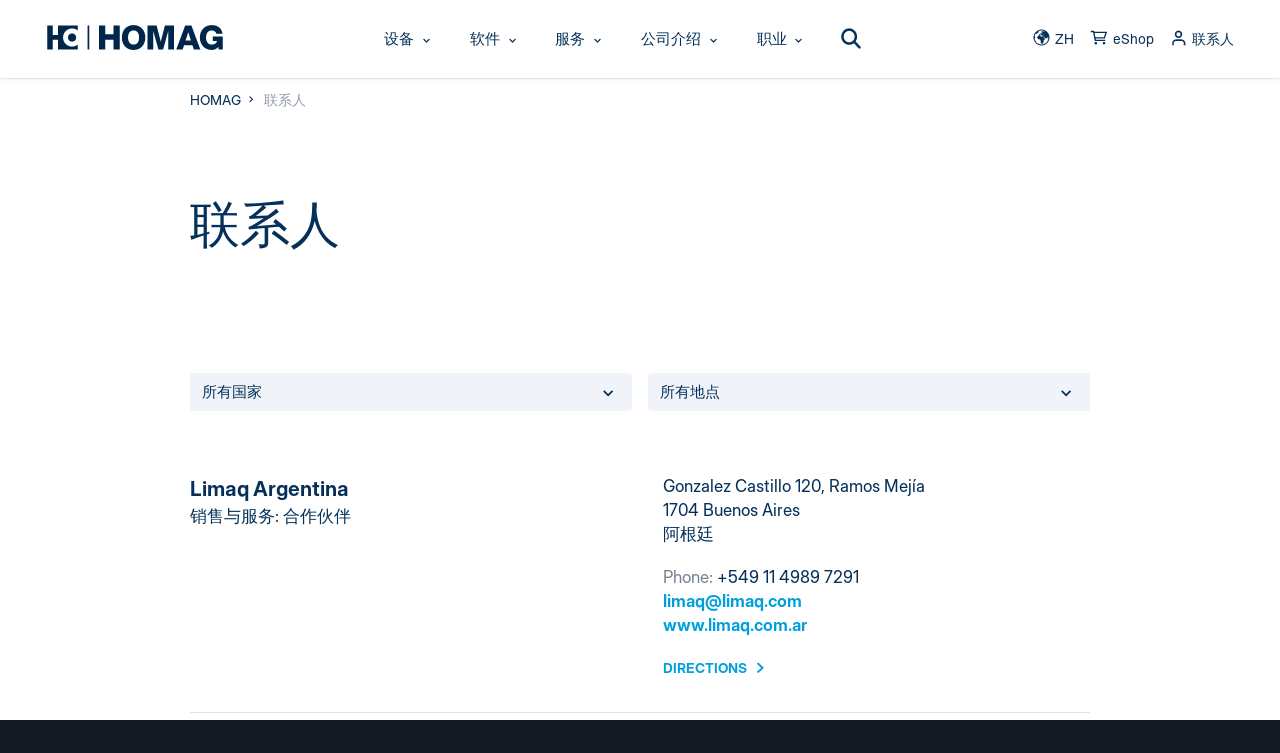

--- FILE ---
content_type: text/html; charset=utf-8
request_url: https://www.homag.com/cn/%E8%81%94%E7%B3%BB%E4%BA%BA?contactType=location&contactUid=111&originPid=46
body_size: 49510
content:
<!DOCTYPE html>
<html lang="zh">
<head>

<meta charset="utf-8">
<!-- 
	Website developed by NetFederation

	This website is powered by TYPO3 - inspiring people to share!
	TYPO3 is a free open source Content Management Framework initially created by Kasper Skaarhoj and licensed under GNU/GPL.
	TYPO3 is copyright 1998-2026 of Kasper Skaarhoj. Extensions are copyright of their respective owners.
	Information and contribution at https://typo3.org/
-->


<link rel="icon" href="/_assets/2e372d6693c3b2eff8eb5a9ca49bdded/assets/images/icons/favicon.ico" type="image/vnd.microsoft.icon">
<title>联系人 </title>
<meta http-equiv="x-ua-compatible" content="IE=edge">
<meta name="generator" content="TYPO3 CMS">
<meta name="viewport" content="width=device-width, initial-scale=1.0, maximum-scale=1.0, user-scalable=0">
<meta name="author" content="HOMAG">
<meta name="keywords" content="HOMAG">
<meta property="og:image" content="https://www.homag.com/fileadmin/_processed_/6/3/csm_homag-logo-og_9b7e937f84.jpg">
<meta property="og:image:url" content="https://www.homag.com/fileadmin/_processed_/6/3/csm_homag-logo-og_9b7e937f84.jpg">
<meta property="og:image:width" content="1194">
<meta property="og:image:height" content="627">
<meta property="og:image:alt" content="HOMAG Group AG - Logo">
<meta name="twitter:card" content="summary">
<meta name="apple-mobile-web-app-capable" content="yes">
<meta name="format-detection" content="telephone=no">
<meta name="publisher" content="Homag Group AG">
<meta name="date" content="2024-05-08T09:05:09+0000">


<link rel="stylesheet" href="/typo3temp/assets/compressed/merged-a21ccb2f975c27a9e93841a5bec82661-4c05af50bc1a7f792dc38529641a0436.css?1765982677" media="all">





<script>
/*<![CDATA[*/
/*TS_inlineJS*/
var gaProperty= 'UA-4994037-5';

/*]]>*/
</script>



<!-- Google Tag Manager STAGE -->

<script>(function(w,d,s,l,i){w[l]=w[l]||[];w[l].push({'gtm.start':
new Date().getTime(),event:'gtm.js'});var f=d.getElementsByTagName(s)[0],
j=d.createElement(s),dl=l!='dataLayer'?'&l='+l:'';j.async=true;j.src=
'https://www.googletagmanager.com/gtm.js?id='+i+dl+ '&gtm_auth=7Unpy8b3uArspMdnB0sPIg&gtm_preview=env-6&gtm_cookies_win=x';f.parentNode.insertBefore(j,f);
})(window,document,'script','dataLayer','GTM-MDGN36R');</script>

<!-- End Google Tag Manager STAGE -->


<link rel="shortcut icon" type="image/png" href="/_assets/2e372d6693c3b2eff8eb5a9ca49bdded/assets/images/icons/x16-favicon.png" sizes="16x16"/>

<script defer="true">
  (function(w,d,s,l,i){
    var g=w[l] ? '&s='+w[l]:'', f=d.getElementsByTagName(s)[0], j=d.createElement(s);
    j.async=true,j.src='https://dmndfrcstng.com/stm.js?id='+i+g;
    j.referrerPolicy='no-referrer-when-downgrade';
    f.parentNode.insertBefore(j,f);
  })(window,document,'script','name','LE-001722-001')
</script>
<link rel="canonical" href="https://www.homag.com/cn/%E8%81%94%E7%B3%BB%E4%BA%BA"/>

<link rel="alternate" hreflang="en-US" href="https://www.homag.com/en/contact"/>
<link rel="alternate" hreflang="zh-CN" href="https://www.homag.com/cn/%E8%81%94%E7%B3%BB%E4%BA%BA"/>
<link rel="alternate" hreflang="fr-FR" href="https://www.homag.com/fr/contact"/>
<link rel="alternate" hreflang="pl-PL" href="https://www.homag.com/pl/kontakt"/>
<link rel="alternate" hreflang="pt-PT" href="https://www.homag.com/pt/contato"/>
<link rel="alternate" hreflang="es-ES" href="https://www.homag.com/es/contacto"/>
<link rel="alternate" hreflang="it-IT" href="https://www.homag.com/it/contatto"/>
<link rel="alternate" hreflang="ja-JP" href="https://www.homag.com/ja/%E4%BC%9A%E7%A4%BE%E6%83%85%E5%A0%B1"/>
<link rel="alternate" hreflang="ru-RU" href="https://www.homag.com/ru/kontakty"/>
<link rel="alternate" hreflang="da-DK" href="https://www.homag.com/dk/kontakt"/>
</head>
<body class="content regular antialiased text-hmg-darkblue bg-hmg-bg-page leading-normal" data-site-root="" data-url-svg-icons="/_assets/2e372d6693c3b2eff8eb5a9ca49bdded/assets/images/icons/icon-library.svg">
<!-- Google Tag Manager (noscript) STAGE -->
<noscript><iframe src="https://www.googletagmanager.com/ns.html?id=GTM-MDGN36R&gtm_auth=7Unpy8b3uArspMdnB0sPIg&gtm_preview=env-6&gtm_cookies_win=x"
height="0" width="0" style="display:none;visibility:hidden"></iframe></noscript>
<!-- End Google Tag Manager (noscript) STAGE-->

<a class="sr-only" href="#main">Skip to content</a>
<script>
    var tracking = {};
    tracking.pageId = '7';
</script>
<!--TYPO3SEARCH_begin-->


    

    <header id="header" class="header fixed top-0 left-0 w-full z-6 bg-white transition-transform duration-500 ease-out">
        <div class="header__navwrapper h-full shadow">

            <a class="logo__link z-1 absolute left-0 top-0 block w-auto h-[20px] lg:h-[26px] 2xl:h-[30px] mt-base translate-y-px ml-sm-xl transition-all duration-500" href="/cn/">
                <img src="/_assets/2e372d6693c3b2eff8eb5a9ca49bdded/assets/images/logo/logo.svg" class="h-full transition-all"
                     alt="HOMAG Group – woodworking machinery for industry and trades">
            </a>

            <div class="flex flex-row w-full justify-end sm:justify-center pr-4xl sm:pr-0">
                

<nav id="nav" class="snp jst flex flex-row justify-between xl:-ml-12" data-jst="nav-main" data-navtype="columns-fixed-first" data-subnavnode="subnav" data-label-site="Zur Seite"
     data-label-back="Zurück" data-max-height-offset="120">
    <ul class="nav__list flex flex-row h-full list-reset">

        

            <li class="nav__listitem nav__mainitem lev-0 hidden xl:block mr-1">
                <a href="/cn/%E8%AE%BE%E5%A4%87" id="nav-main-link-1"
                   class="nav__link group svg-icon flex items-center h-full whitespace-nowrap text-sm 2xl:text-base bold text-hmg-darkblue hover:text-hmg-cyan hover:no-underline transition-all "
                   aria-current="false" data-trackelement="main-nav_level1" data-tracklabel="设备">
                    
                            <span class="inline-block pl-5 pr-3 py-2 rounded-full">
                                设备
                                



<svg aria-hidden="true"
    
    
>
    <use xlink:href="/_assets/2e372d6693c3b2eff8eb5a9ca49bdded/assets/images/icons/icon-library.svg#icon-indication-down"></use>
</svg>


                            </span>
                        
                </a>

                
                
                    <ul class="nav__list hidden">
                        
                            
                                    
                                
                            
                                    
                                

                            <li class="nav__listitem lev-1">
                                <a href="/cn/%E8%AE%BE%E5%A4%87/cnc-%E5%8A%A0%E5%B7%A5%E4%B8%AD%E5%BF%83" class="nav__link" data-thumb="/fileadmin/_processed_/d/0/csm_homag-cnc-machines-cnc-bearbeitungszentren_2b58f5f351.jpg" >CNC 加工中心</a>

                                
                                

                            </li>
                        
                            
                                    
                                
                            
                                    
                                

                            <li class="nav__listitem lev-1">
                                <a href="/cn/%E8%AE%BE%E5%A4%87/%E9%92%BB%E5%AD%94%E5%92%8C%E9%85%8D%E4%BB%B6" class="nav__link" data-thumb="/fileadmin/_processed_/3/2/csm_homag-bohren-und-beschlagsetzen-drilling-and-fitting-insertion_cf3b8e81f2.jpg" >钻孔和配件</a>

                                
                                

                            </li>
                        
                            
                                    
                                
                            
                                    
                                

                            <li class="nav__listitem lev-1">
                                <a href="/cn/%E8%AE%BE%E5%A4%87/%E8%A7%84%E6%96%B9%E5%92%8C%E5%B0%81%E8%BE%B9" class="nav__link" data-thumb="/fileadmin/_processed_/e/0/csm_homag-Kantenanleimmaschinen-edgebanders_bf9fa61835.jpg" >规方和封边</a>

                                
                                
                                    <ul class="nav__list hidden">
                                        
                                            
                                                    
                                                

                                            <li class="nav__listitem lev-2">
                                                <a href="/cn/%E8%AE%BE%E5%A4%87/%E8%A7%84%E6%96%B9%E5%92%8C%E5%B0%81%E8%BE%B9/%E5%B0%81%E8%BE%B9%E6%9C%BA" class="nav__link" data-thumb="/fileadmin/_processed_/e/0/csm_homag-Kantenanleimmaschinen-edgebanders_bf9fa61835.jpg">
                                                    封边机
                                                </a>

                                                
                                                

                                            </li>
                                        
                                            
                                                    
                                                

                                            <li class="nav__listitem lev-2">
                                                <a href="/cn/%E8%AE%BE%E5%A4%87/%E8%A7%84%E6%96%B9%E5%92%8C%E5%B0%81%E8%BE%B9/%E5%8F%8C%E7%AB%AF%E9%93%A3" class="nav__link" data-thumb="/fileadmin/_processed_/e/5/csm_homag-edge-tenonteq_b1706f7945.jpg">
                                                    双端铣
                                                </a>

                                                
                                                

                                            </li>
                                        
                                    </ul>
                                

                            </li>
                        
                            
                                    
                                
                            
                                    
                                

                            <li class="nav__listitem lev-1">
                                <a href="/cn/%E8%AE%BE%E5%A4%87/%E8%A3%81%E5%88%87%E6%8A%80%E6%9C%AF" class="nav__link" data-thumb="/fileadmin/_processed_/d/4/csm_homag-panel-dividing-saw-plattenaufteilsaege_7b832a3da8.jpg" >裁切技术</a>

                                
                                
                                    <ul class="nav__list hidden">
                                        
                                            
                                                    
                                                

                                            <li class="nav__listitem lev-2">
                                                <a href="/cn/%E8%AE%BE%E5%A4%87/%E8%A3%81%E5%88%87%E6%8A%80%E6%9C%AF/%E6%9D%BF%E6%9D%90%E5%BC%80%E6%96%99%E9%94%AF" class="nav__link" data-thumb="/fileadmin/_processed_/d/4/csm_homag-panel-dividing-saw-plattenaufteilsaege_7b832a3da8.jpg">
                                                    板材开料锯
                                                </a>

                                                
                                                

                                            </li>
                                        
                                            
                                                    
                                                

                                            <li class="nav__listitem lev-2">
                                                <a href="/cn/%E8%AE%BE%E5%A4%87/%E8%A3%81%E5%88%87%E6%8A%80%E6%9C%AF/%E5%A4%9A%E7%89%87%E9%94%AF" class="nav__link" data-thumb="/fileadmin/_processed_/f/c/csm_homag-multi-rip-saw-Vielblatt-Sagen_7acb4faf48.jpg">
                                                    多片锯
                                                </a>

                                                
                                                

                                            </li>
                                        
                                    </ul>
                                

                            </li>
                        
                            
                                    
                                
                            
                                    
                                

                            <li class="nav__listitem lev-1">
                                <a href="/cn/%E8%AE%BE%E5%A4%87/%E4%BB%93%E5%82%A8%E6%8A%80%E6%9C%AF" class="nav__link" data-thumb="/fileadmin/_processed_/e/9/csm_homag-panel-storage-systems-flaechenlager_2e8dd44233.jpg" >仓储技术</a>

                                
                                

                            </li>
                        
                            
                                    
                                
                            
                                    
                                

                            <li class="nav__listitem lev-1">
                                <a href="/cn/%E8%AE%BE%E5%A4%87/%E6%88%BF%E5%B1%8B%E5%BB%BA%E9%80%A0%E5%92%8C%E6%A2%81%E5%8A%A0%E5%B7%A5" class="nav__link" data-thumb="/fileadmin/_processed_/f/5/csm_homag-multifunction-bridge-multifunktionsbruecken_60a98035af.jpg" >房屋建造和梁加工</a>

                                
                                
                                    <ul class="nav__list hidden">
                                        
                                            
                                                    
                                                

                                            <li class="nav__listitem lev-2">
                                                <a href="/cn/%E8%AE%BE%E5%A4%87/%E6%88%BF%E5%B1%8B%E5%BB%BA%E9%80%A0%E5%92%8C%E6%A2%81%E5%8A%A0%E5%B7%A5/%E6%A2%81%E5%8A%A0%E5%B7%A5%E8%AE%BE%E5%A4%87" class="nav__link" data-thumb="/fileadmin/_processed_/d/a/csm_weinmann-Abbundanlagen-carpentry-machines2_8e7d4d1405.jpg">
                                                    梁加工设备
                                                </a>

                                                
                                                

                                            </li>
                                        
                                            
                                                    
                                                

                                            <li class="nav__listitem lev-2">
                                                <a href="/cn/%E8%AE%BE%E5%A4%87/%E6%88%BF%E5%B1%8B%E5%BB%BA%E9%80%A0%E5%92%8C%E6%A2%81%E5%8A%A0%E5%B7%A5/%E7%BB%84%E8%A3%85%E5%8F%B0" class="nav__link" data-thumb="/fileadmin/_processed_/d/f/csm_assembly-tables-weinmann_8564c173d3.jpg">
                                                    组装台
                                                </a>

                                                
                                                

                                            </li>
                                        
                                            
                                                    
                                                

                                            <li class="nav__listitem lev-2">
                                                <a href="/cn/%E8%AE%BE%E5%A4%87/%E6%88%BF%E5%B1%8B%E5%BB%BA%E9%80%A0%E5%92%8C%E6%A2%81%E5%8A%A0%E5%B7%A5/%E6%9C%A8%E6%A1%86%E6%9E%B6%E7%AB%99" class="nav__link" data-thumb="/fileadmin/_processed_/5/c/csm_weinmann-framing-station-Riegelwerkstation_848145dbdc.jpg">
                                                    木框架站
                                                </a>

                                                
                                                

                                            </li>
                                        
                                            
                                                    
                                                

                                            <li class="nav__listitem lev-2">
                                                <a href="/cn/%E8%AE%BE%E5%A4%87/%E6%88%BF%E5%B1%8B%E5%BB%BA%E9%80%A0%E5%92%8C%E6%A2%81%E5%8A%A0%E5%B7%A5/%E5%A4%9A%E5%8A%9F%E8%83%BD%E6%A1%A5" class="nav__link" data-thumb="/fileadmin/_processed_/f/5/csm_homag-multifunction-bridge-multifunktionsbruecken_60a98035af.jpg">
                                                    多功能桥
                                                </a>

                                                
                                                

                                            </li>
                                        
                                            
                                                    
                                                

                                            <li class="nav__listitem lev-2">
                                                <a href="/cn/%E8%AE%BE%E5%A4%87/%E6%88%BF%E5%B1%8B%E5%BB%BA%E9%80%A0%E5%92%8C%E6%A2%81%E5%8A%A0%E5%B7%A5/%E6%90%AC%E8%BF%90%E5%92%8C%E4%BB%93%E5%82%A8%E7%B3%BB%E7%BB%9F" class="nav__link" data-thumb="/fileadmin/_processed_/e/9/csm_weinmann-handling-und-lagersysteme-storage-systems_003d4e6381.jpg">
                                                    搬运和仓储系统
                                                </a>

                                                
                                                

                                            </li>
                                        
                                            
                                                    
                                                

                                            <li class="nav__listitem lev-2">
                                                <a href="/cn/%E8%AE%BE%E5%A4%87/%E6%88%BF%E5%B1%8B%E5%BB%BA%E9%80%A0%E5%92%8C%E6%A2%81%E5%8A%A0%E5%B7%A5/%E9%A2%84%E5%88%B6%E6%A5%BC%E5%8A%A0%E5%B7%A5%E8%AE%BE%E5%A4%87" class="nav__link" data-thumb="/fileadmin/_processed_/1/e/csm_weinmann-building-systems-anlagen-fertighausbau_83a3ff4af9.jpg">
                                                    预制楼加工设备
                                                </a>

                                                
                                                

                                            </li>
                                        
                                            
                                                    
                                                

                                            <li class="nav__listitem lev-2">
                                                <a href="/cn/%E8%AE%BE%E5%A4%87/%E8%87%AA%E5%8A%A8%E5%8C%96/%E6%9C%BA%E5%99%A8%E4%BA%BA%E6%8A%80%E6%9C%AF" class="nav__link" data-thumb="/fileadmin/_processed_/6/a/csm_homag-Robots-in-wood-processing-Roboter-in-der-Holzbearbeitung_9b01b45eb9.jpg">
                                                    机器人技术
                                                </a>

                                                
                                                

                                            </li>
                                        
                                    </ul>
                                

                            </li>
                        
                            
                                    
                                
                            
                                    
                                

                            <li class="nav__listitem lev-1">
                                <a href="/cn/%E8%AE%BE%E5%A4%87/%E8%87%AA%E5%8A%A8%E5%8C%96" class="nav__link" data-thumb="/fileadmin/_processed_/e/9/csm_homag-panel-storage-systems-flaechenlager_2e8dd44233.jpg" >自动化</a>

                                
                                
                                    <ul class="nav__list hidden">
                                        
                                            
                                                    
                                                

                                            <li class="nav__listitem lev-2">
                                                <a href="/cn/%E8%AE%BE%E5%A4%87/%E8%87%AA%E5%8A%A8%E5%8C%96/%E6%9C%BA%E5%99%A8%E4%BA%BA%E6%8A%80%E6%9C%AF" class="nav__link" data-thumb="/fileadmin/_processed_/6/a/csm_homag-Robots-in-wood-processing-Roboter-in-der-Holzbearbeitung_9b01b45eb9.jpg">
                                                    机器人技术
                                                </a>

                                                
                                                

                                            </li>
                                        
                                            
                                                    
                                                

                                            <li class="nav__listitem lev-2">
                                                <a href="/cn/%E8%AE%BE%E5%A4%87/%E8%87%AA%E5%8A%A8%E5%8C%96/%E5%B7%A5%E4%BB%B6%E5%9B%9E%E4%BC%A0%E8%BE%93%E9%80%81%E7%B3%BB%E7%BB%9F" class="nav__link" data-thumb="/fileadmin/_processed_/5/7/csm_homag-return-conveyors-werkstueckrueckfuehrungen_7257fc737d.jpg">
                                                    工件回传输送系统
                                                </a>

                                                
                                                

                                            </li>
                                        
                                            
                                                    
                                                

                                            <li class="nav__listitem lev-2">
                                                <a href="/cn/%E8%AE%BE%E5%A4%87/%E8%87%AA%E5%8A%A8%E5%8C%96/%E8%BF%9B%E6%96%99%E5%92%8C%E5%A0%86%E5%9E%9B" class="nav__link" data-thumb="/fileadmin/_processed_/c/1/csm_homag-beschickungs-und-stapelanlage-feed-and-stacking-system_203a864739.jpg">
                                                    进料和堆垛
                                                </a>

                                                
                                                

                                            </li>
                                        
                                    </ul>
                                

                            </li>
                        
                            
                                    
                                
                            
                                    
                                

                            <li class="nav__listitem lev-1">
                                <a href="/cn/%E8%AE%BE%E5%A4%87/%E6%9F%9C%E4%BD%93%E7%BB%84%E8%A3%85%E6%9C%BA" class="nav__link" data-thumb="/fileadmin/_processed_/a/c/csm_homag-korpuspressen-case-clamp_9c4352403d.jpg" >柜体组装机</a>

                                
                                

                            </li>
                        
                            
                                    
                                
                            
                                    
                                

                            <li class="nav__listitem lev-1">
                                <a href="/cn/%E8%AE%BE%E5%A4%87/%E5%8C%85%E8%A3%85%E6%8A%80%E6%9C%AF" class="nav__link" data-thumb="/fileadmin/_processed_/b/3/csm_homag-cardboard-box-cutting-machine-kartonschneidemaschine_c058a424f9.jpg" >包装技术</a>

                                
                                

                            </li>
                        
                            
                                    
                                
                            
                                    
                                

                            <li class="nav__listitem lev-1">
                                <a href="/cn/%E8%AE%BE%E5%A4%87/%E5%88%86%E6%8B%A3%E5%92%8C%E6%8E%92%E5%BA%8F" class="nav__link" data-thumb="/fileadmin/_processed_/9/e/csm_homag-sortieren-und-kommissionieren-sorting-storage_1fe7aaad8c.jpg" >分拣和排序</a>

                                
                                

                            </li>
                        
                            
                                    
                                
                            
                                    
                                

                            <li class="nav__listitem lev-1">
                                <a href="/cn/%E8%AE%BE%E5%A4%87/%E8%A1%A8%E9%9D%A2%E6%8A%80%E6%9C%AF" class="nav__link" data-thumb="/fileadmin/_processed_/f/d/csm_homag-sanding-breitbandschleifmaschinen_c90f491953.jpg" >表面技术</a>

                                
                                
                                    <ul class="nav__list hidden">
                                        
                                            
                                                    
                                                

                                            <li class="nav__listitem lev-2">
                                                <a href="/cn/%E8%AE%BE%E5%A4%87/%E8%A1%A8%E9%9D%A2%E6%8A%80%E6%9C%AF/%E5%AE%BD%E5%B8%A6%E7%A0%82%E5%85%89%E6%9C%BA" class="nav__link" data-thumb="/fileadmin/_processed_/f/d/csm_homag-sanding-breitbandschleifmaschinen_c90f491953.jpg">
                                                    宽带砂光机
                                                </a>

                                                
                                                

                                            </li>
                                        
                                            
                                                    
                                                

                                            <li class="nav__listitem lev-2">
                                                <a href="/cn/%E8%AE%BE%E5%A4%87/%E8%A1%A8%E9%9D%A2%E6%8A%80%E6%9C%AF/%E6%B6%82%E8%A3%85%E7%B3%BB%E7%BB%9F" class="nav__link" data-thumb="/fileadmin/_processed_/7/e/csm_homag-kaschieranlagen-laminating-systems_81030aa53b.jpg">
                                                    涂装系统
                                                </a>

                                                
                                                

                                            </li>
                                        
                                    </ul>
                                

                            </li>
                        
                            
                                    
                                
                            
                                    
                                

                            <li class="nav__listitem lev-1">
                                <a href="/cn/%E8%AE%BE%E5%A4%87/%E5%88%A8%E5%BA%8A%E5%92%8C%E6%88%90%E5%9E%8B%E6%9C%BA" class="nav__link" data-thumb="/fileadmin/_processed_/a/c/csm_homag-moulding-moulder-Hobelmaschinen_bbed7aa70d.jpg" >刨床和成型机</a>

                                
                                

                            </li>
                        
                            
                                    
                                
                            
                                    
                                

                            <li class="nav__listitem lev-1">
                                <a href="/cn/%E8%AE%BE%E5%A4%87/%E8%AE%BE%E5%A4%87%E6%90%9C%E7%B4%A2" class="nav__link" data-thumb="/fileadmin/_processed_/0/b/csm_homag-machine-finder_2f19bd6961.jpg" >设备搜索</a>

                                
                                

                            </li>
                        
                    </ul>
                

            </li>

        

            <li class="nav__listitem nav__mainitem lev-0 hidden xl:block mr-1">
                <a href="/cn/%E8%BD%AF%E4%BB%B6" id="nav-main-link-2"
                   class="nav__link group svg-icon flex items-center h-full whitespace-nowrap text-sm 2xl:text-base bold text-hmg-darkblue hover:text-hmg-cyan hover:no-underline transition-all "
                   aria-current="false" data-trackelement="main-nav_level1" data-tracklabel="软件">
                    
                            <span class="inline-block pl-5 pr-3 py-2 rounded-full">
                                软件
                                



<svg aria-hidden="true"
    
    
>
    <use xlink:href="/_assets/2e372d6693c3b2eff8eb5a9ca49bdded/assets/images/icons/icon-library.svg#icon-indication-down"></use>
</svg>


                            </span>
                        
                </a>

                
                
                    <ul class="nav__list hidden">
                        
                            
                                    
                                
                            
                                    
                                

                            <li class="nav__listitem lev-1">
                                <a href="/cn/%E8%BD%AF%E4%BB%B6/%E9%97%A8%E5%BA%97%E8%A7%A3%E5%86%B3%E6%96%B9%E6%A1%88" class="nav__link" data-thumb="/fileadmin/_processed_/9/c/csm_homag-software-sales-solutions-Verkaufsloesungen_2f44ebf9fa.jpg" >门店解决方案</a>

                                
                                

                            </li>
                        
                            
                                    
                                
                            
                                    
                                

                            <li class="nav__listitem lev-1">
                                <a href="/cn/%E8%BD%AF%E4%BB%B6/%E8%AE%A2%E5%8D%95%E5%88%9B%E5%BB%BA" class="nav__link" data-thumb="/fileadmin/_processed_/b/c/csm_homag-order-creation-software-Auftragserstellung_3fa00973b0.jpg" >订单创建</a>

                                
                                

                            </li>
                        
                            
                                    
                                
                            
                                    
                                

                            <li class="nav__listitem lev-1">
                                <a href="/cn/%E8%BD%AF%E4%BB%B6/%E5%B7%A5%E4%BD%9C%E5%87%86%E5%A4%87" class="nav__link" data-thumb="/fileadmin/_processed_/6/a/csm_homag-work-preparation-software-Arbeitsvorbereitung_a17af119f2.jpg" >工作准备</a>

                                
                                

                            </li>
                        
                            
                                    
                                
                            
                                    
                                

                            <li class="nav__listitem lev-1">
                                <a href="/cn/%E8%BD%AF%E4%BB%B6/%E7%94%9F%E4%BA%A7%E7%AE%A1%E7%90%86" class="nav__link" data-thumb="/fileadmin/_processed_/a/9/csm_homag-production-management-software-Produktionsmanagement_15da2b9b36.jpg" >生产管理</a>

                                
                                

                            </li>
                        
                            
                                    
                                
                            
                                    
                                

                            <li class="nav__listitem lev-1">
                                <a href="/cn/%E8%BD%AF%E4%BB%B6/%E6%9C%A8%E7%BB%93%E6%9E%84%E5%BB%BA%E9%80%A0%E8%BD%AF%E4%BB%B6" class="nav__link" data-thumb="/fileadmin/_processed_/2/3/csm_homag-software-for-home-construction-Software-Holzbau_8a72e306ed.jpg" >木结构建造软件</a>

                                
                                

                            </li>
                        
                            
                                    
                                
                            
                                    
                                

                            <li class="nav__listitem lev-1">
                                <a href="/cn/%E6%9C%8D%E5%8A%A1/%E7%8E%B0%E4%BB%A3%E5%8C%96%E6%94%B9%E9%80%A0" class="nav__link" data-thumb="/fileadmin/_processed_/7/2/csm_download-software-cnc_22974303a2.jpg" >软件下载</a>

                                
                                
                                    <ul class="nav__list hidden">
                                        
                                            
                                                    
                                                

                                            <li class="nav__listitem lev-2">
                                                <a href="/cn/%E6%9C%8D%E5%8A%A1/%E8%BD%AF%E4%BB%B6%E4%B8%8B%E8%BD%BD/%E6%95%B0%E6%8E%A7%E8%BD%AF%E4%BB%B6%E4%B8%8B%E8%BD%BD" class="nav__link" data-thumb="/fileadmin/_processed_/7/2/csm_download-software-cnc_22974303a2.jpg">
                                                    数控软件下载
                                                </a>

                                                
                                                

                                            </li>
                                        
                                            
                                                    
                                                

                                            <li class="nav__listitem lev-2">
                                                <a href="/cn/%E6%9C%8D%E5%8A%A1/%E8%BD%AF%E4%BB%B6%E4%B8%8B%E8%BD%BD/%E5%88%87%E5%89%B2%E8%BD%AF%E4%BB%B6%E4%B8%8B%E8%BD%BD" class="nav__link" data-thumb="/fileadmin/_processed_/0/7/csm_download-software-cutting_2d49c19e80.jpg">
                                                    切割软件下载
                                                </a>

                                                
                                                

                                            </li>
                                        
                                            
                                                    
                                                

                                            <li class="nav__listitem lev-2">
                                                <a href="/cn/%E6%9C%8D%E5%8A%A1/%E8%BD%AF%E4%BB%B6%E4%B8%8B%E8%BD%BD/%E4%BA%94%E7%9F%BF%E8%B5%84%E6%BA%90%E8%BD%AF%E4%BB%B6%E4%B8%8B%E8%BD%BD" class="nav__link" data-thumb="/fileadmin/_processed_/8/c/csm_download-software-mmr_db1f7a64e6.jpg">
                                                    五矿资源软件下载
                                                </a>

                                                
                                                

                                            </li>
                                        
                                            
                                                    
                                                

                                            <li class="nav__listitem lev-2">
                                                <a href="/cn/%E6%9C%8D%E5%8A%A1/%E8%BD%AF%E4%BB%B6%E4%B8%8B%E8%BD%BD/%E6%9C%A8%E7%BB%93%E6%9E%84%E8%BD%AF%E4%BB%B6%E4%B8%8B%E8%BD%BD" class="nav__link" data-thumb="/fileadmin/_processed_/3/3/csm_download-software-holzbau_b720d1c583.jpg">
                                                    木结构软件下载
                                                </a>

                                                
                                                

                                            </li>
                                        
                                    </ul>
                                

                            </li>
                        
                            
                                    
                                
                            
                                    
                                

                            <li class="nav__listitem lev-1">
                                <a href="/cn/%E8%BD%AF%E4%BB%B6/%E8%BD%AF%E4%BB%B6%E6%90%9C%E7%B4%A2" class="nav__link" data-thumb="/fileadmin/_processed_/d/4/csm_homag-software-general_3c3f45f6fc.jpg" >软件搜索</a>

                                
                                

                            </li>
                        
                    </ul>
                

            </li>

        

            <li class="nav__listitem nav__mainitem lev-0 hidden xl:block mr-1">
                <a href="/cn/%E6%9C%8D%E5%8A%A1" id="nav-main-link-3"
                   class="nav__link group svg-icon flex items-center h-full whitespace-nowrap text-sm 2xl:text-base bold text-hmg-darkblue hover:text-hmg-cyan hover:no-underline transition-all "
                   aria-current="false" data-trackelement="main-nav_level1" data-tracklabel="服务">
                    
                            <span class="inline-block pl-5 pr-3 py-2 rounded-full">
                                服务
                                



<svg aria-hidden="true"
    
    
>
    <use xlink:href="/_assets/2e372d6693c3b2eff8eb5a9ca49bdded/assets/images/icons/icon-library.svg#icon-indication-down"></use>
</svg>


                            </span>
                        
                </a>

                
                
                    <ul class="nav__list hidden">
                        
                            
                                    
                                
                            
                                    
                                

                            <li class="nav__listitem lev-1">
                                <a href="/cn/%E6%9C%8D%E5%8A%A1/%E6%9C%8D%E5%8A%A1%E8%81%94%E7%B3%BB" class="nav__link" data-thumb="/fileadmin/_processed_/5/0/csm_homag-life-cycle-services-03_cf1b866db3.jpg" >服务联系</a>

                                
                                

                            </li>
                        
                            
                                    
                                
                            
                                    
                                

                            <li class="nav__listitem lev-1">
                                <a href="/cn/%E6%9C%8D%E5%8A%A1/homag-%E6%9C%8D%E5%8A%A1" class="nav__link" data-thumb="/fileadmin/_processed_/8/a/csm_homag-valyou-service-und-instandhaltung_9418436023.jpg" >HOMAG 服务</a>

                                
                                

                            </li>
                        
                            
                                    
                                
                            
                                    
                                

                            <li class="nav__listitem lev-1">
                                <a href="/cn/%E6%9C%8D%E5%8A%A1/%E5%BF%AB%E9%80%9F%E5%B8%AE%E5%8A%A9" class="nav__link" data-thumb="/fileadmin/_processed_/9/9/csm_serviceRemote_af36336c52.jpg" >快速帮助</a>

                                
                                
                                    <ul class="nav__list hidden">
                                        
                                            
                                                    
                                                

                                            <li class="nav__listitem lev-2">
                                                <a href="/cn/%E6%9C%8D%E5%8A%A1/%E5%BF%AB%E9%80%9F%E5%B8%AE%E5%8A%A9/%E7%83%AD%E7%BA%BF-%E8%BF%9C%E7%A8%8B%E6%9C%8D%E5%8A%A1" class="nav__link" data-thumb="/fileadmin/_processed_/d/9/csm_homag-service-hotline-remote-service_ff01a5acb3.jpg">
                                                    热线 &amp; 远程服务
                                                </a>

                                                
                                                

                                            </li>
                                        
                                            
                                                    
                                                

                                            <li class="nav__listitem lev-2">
                                                <a href="/cn/%E6%9C%8D%E5%8A%A1/%E5%BF%AB%E9%80%9F%E5%B8%AE%E5%8A%A9/%E6%95%B0%E5%AD%97%E6%94%AF%E6%8C%81" class="nav__link" data-thumb="/fileadmin/_processed_/5/5/csm_homag-digital-serviceboard-01_05f929f4a5.jpg">
                                                    数字支持
                                                </a>

                                                
                                                

                                            </li>
                                        
                                    </ul>
                                

                            </li>
                        
                            
                                    
                                
                            
                                    
                                

                            <li class="nav__listitem lev-1">
                                <a href="/cn/%E6%9C%8D%E5%8A%A1/%E7%8E%B0%E4%BB%A3%E5%8C%96%E6%94%B9%E9%80%A0" class="nav__link" data-thumb="/fileadmin/_processed_/4/2/csm_homag-modernization-01_587395bf64.jpg" >现代化改造</a>

                                
                                

                            </li>
                        
                            
                                    
                                
                            
                                    
                                

                            <li class="nav__listitem lev-1">
                                <a href="/cn/%E6%9C%8D%E5%8A%A1/%E4%BF%9D%E5%85%BB-%E7%BB%B4%E6%8A%A4" class="nav__link" data-thumb="/fileadmin/_processed_/8/a/csm_homag-valyou-service-und-instandhaltung_9418436023.jpg" >保养 &amp; 维护</a>

                                
                                

                            </li>
                        
                            
                                    
                                
                            
                                    
                                

                            <li class="nav__listitem lev-1">
                                <a href="/cn/%E6%9C%8D%E5%8A%A1/%E9%85%8D%E4%BB%B6%E6%9C%8D%E5%8A%A1" class="nav__link" data-thumb="/fileadmin/_processed_/0/a/csm_homag-spare-parts-Ersatzteile_88b5aa5767.jpg" >配件服务</a>

                                
                                

                            </li>
                        
                            
                                    
                                
                            
                                    
                                

                            <li class="nav__listitem lev-1">
                                <a href="/cn/%E6%9C%8D%E5%8A%A1/%E5%9F%B9%E8%AE%AD-%E8%BF%9B%E4%BF%AE" class="nav__link" data-thumb="/fileadmin/_processed_/f/b/csm_homag-training-04_881cf2e2a0.jpg" >培训 &amp; 进修</a>

                                
                                

                            </li>
                        
                            
                                    
                                
                            
                                    
                                

                            <li class="nav__listitem lev-1">
                                <a href="/cn/%E6%9C%8D%E5%8A%A1/%E8%BF%87%E7%A8%8B%E4%BC%98%E5%8C%96" class="nav__link" data-thumb="/fileadmin/_processed_/3/e/csm_homag-Service-VALYOU-for-a-Lifetime_ae5b25a13f.jpg" >过程优化</a>

                                
                                

                            </li>
                        
                            
                                    
                                
                            
                                    
                                

                            <li class="nav__listitem lev-1">
                                <a href="/cn/%E6%9C%8D%E5%8A%A1/%E8%BD%AF%E4%BB%B6%E4%B8%8B%E8%BD%BD" class="nav__link" data-thumb="/fileadmin/_processed_/c/6/csm_homag-software-digital_4d29d5b142.jpg" >软件下载</a>

                                
                                
                                    <ul class="nav__list hidden">
                                        
                                            
                                                    
                                                

                                            <li class="nav__listitem lev-2">
                                                <a href="/cn/%E6%9C%8D%E5%8A%A1/%E8%BD%AF%E4%BB%B6%E4%B8%8B%E8%BD%BD/%E6%95%B0%E6%8E%A7%E8%BD%AF%E4%BB%B6%E4%B8%8B%E8%BD%BD" class="nav__link" data-thumb="/fileadmin/_processed_/7/2/csm_download-software-cnc_22974303a2.jpg">
                                                    数控软件下载
                                                </a>

                                                
                                                

                                            </li>
                                        
                                            
                                                    
                                                

                                            <li class="nav__listitem lev-2">
                                                <a href="/cn/%E6%9C%8D%E5%8A%A1/%E8%BD%AF%E4%BB%B6%E4%B8%8B%E8%BD%BD/%E5%88%87%E5%89%B2%E8%BD%AF%E4%BB%B6%E4%B8%8B%E8%BD%BD" class="nav__link" data-thumb="/fileadmin/_processed_/0/7/csm_download-software-cutting_2d49c19e80.jpg">
                                                    切割软件下载
                                                </a>

                                                
                                                

                                            </li>
                                        
                                            
                                                    
                                                

                                            <li class="nav__listitem lev-2">
                                                <a href="/cn/%E6%9C%8D%E5%8A%A1/%E8%BD%AF%E4%BB%B6%E4%B8%8B%E8%BD%BD/%E4%BA%94%E7%9F%BF%E8%B5%84%E6%BA%90%E8%BD%AF%E4%BB%B6%E4%B8%8B%E8%BD%BD" class="nav__link" data-thumb="/fileadmin/_processed_/8/c/csm_download-software-mmr_db1f7a64e6.jpg">
                                                    五矿资源软件下载
                                                </a>

                                                
                                                

                                            </li>
                                        
                                            
                                                    
                                                

                                            <li class="nav__listitem lev-2">
                                                <a href="/cn/%E6%9C%8D%E5%8A%A1/%E8%BD%AF%E4%BB%B6%E4%B8%8B%E8%BD%BD/%E6%9C%A8%E7%BB%93%E6%9E%84%E8%BD%AF%E4%BB%B6%E4%B8%8B%E8%BD%BD" class="nav__link" data-thumb="/fileadmin/_processed_/3/3/csm_download-software-holzbau_b720d1c583.jpg">
                                                    木结构软件下载
                                                </a>

                                                
                                                

                                            </li>
                                        
                                    </ul>
                                

                            </li>
                        
                            
                                    
                                
                            
                                    
                                

                            <li class="nav__listitem lev-1">
                                <a href="https://www.schuler-consulting.com" class="nav__link" data-thumb="/fileadmin/_processed_/3/4/csm_homag-consulting-schuler_be22c760d2.jpg" >咨询服务</a>

                                
                                

                            </li>
                        
                            
                                    
                                
                            
                                    
                                

                            <li class="nav__listitem lev-1">
                                <a href="/cn/%E6%9C%8D%E5%8A%A1/%E8%9E%8D%E8%B5%84%E6%9C%8D%E5%8A%A1" class="nav__link" data-thumb="/fileadmin/_processed_/c/f/csm_homag-finance-talk_302223bc2b.jpg" >融资服务</a>

                                
                                

                            </li>
                        
                            
                                    
                                
                            
                                    
                                

                            <li class="nav__listitem lev-1">
                                <a href="/cn/%E6%9C%8D%E5%8A%A1/cybersecurity" class="nav__link" data-thumb="/fileadmin/_processed_/3/e/csm_homag-Cyber-Security_d3b7efe865.jpg" >Cybersecurity</a>

                                
                                

                            </li>
                        
                    </ul>
                

            </li>

        

            <li class="nav__listitem nav__mainitem lev-0 hidden xl:block mr-1">
                <a href="/cn/%E5%85%AC%E5%8F%B8%E4%BB%8B%E7%BB%8D" id="nav-main-link-4"
                   class="nav__link group svg-icon flex items-center h-full whitespace-nowrap text-sm 2xl:text-base bold text-hmg-darkblue hover:text-hmg-cyan hover:no-underline transition-all "
                   aria-current="false" data-trackelement="main-nav_level1" data-tracklabel="公司介绍">
                    
                            <span class="inline-block pl-5 pr-3 py-2 rounded-full">
                                公司介绍
                                



<svg aria-hidden="true"
    
    
>
    <use xlink:href="/_assets/2e372d6693c3b2eff8eb5a9ca49bdded/assets/images/icons/icon-library.svg#icon-indication-down"></use>
</svg>


                            </span>
                        
                </a>

                
                
                    <ul class="nav__list hidden">
                        
                            
                                    
                                
                            
                                    
                                

                            <li class="nav__listitem lev-1">
                                <a href="/cn/%E5%85%AC%E5%8F%B8%E4%BB%8B%E7%BB%8D/%E6%9C%80%E6%96%B0" class="nav__link" data-thumb="/fileadmin/_processed_/0/f/csm_homag-news-aktuelles_75cad575ef.jpg" >最新</a>

                                
                                
                                    <ul class="nav__list hidden">
                                        
                                            
                                                    
                                                

                                            <li class="nav__listitem lev-2">
                                                <a href="/cn/%E5%85%AC%E5%8F%B8%E4%BB%8B%E7%BB%8D/%E6%9C%80%E6%96%B0/%E6%96%B0%E9%97%BB" class="nav__link" data-thumb="/fileadmin/_processed_/0/f/csm_homag-news-aktuelles_75cad575ef.jpg">
                                                    新闻
                                                </a>

                                                
                                                

                                            </li>
                                        
                                            
                                                    
                                                

                                            <li class="nav__listitem lev-2">
                                                <a href="/cn/%E5%85%AC%E5%8F%B8%E4%BB%8B%E7%BB%8D/%E6%9C%80%E6%96%B0/%E5%AE%A2%E6%88%B7%E6%8A%A5%E5%91%8A" class="nav__link" data-thumb="/fileadmin/_processed_/8/f/csm_homag-customer-stories_a006b0583c.jpg">
                                                    客户报告
                                                </a>

                                                
                                                

                                            </li>
                                        
                                            
                                                    
                                                

                                            <li class="nav__listitem lev-2">
                                                <a href="/cn/%E5%85%AC%E5%8F%B8%E4%BB%8B%E7%BB%8D/%E6%9C%80%E6%96%B0/%E5%98%89%E5%A5%96" class="nav__link" data-thumb="/fileadmin/_processed_/c/0/csm_homag-awards_a6d2cd2b3a.jpg">
                                                    嘉奖
                                                </a>

                                                
                                                

                                            </li>
                                        
                                            
                                                    
                                                

                                            <li class="nav__listitem lev-2">
                                                <a href="/cn/%E5%85%AC%E5%8F%B8%E4%BB%8B%E7%BB%8D/%E6%9C%80%E6%96%B0/%E6%96%B0%E9%97%BB%E9%80%9A%E8%AE%AF/%E8%AE%A2%E9%98%85" class="nav__link" data-thumb="/fileadmin/_processed_/7/d/csm_homag-email-newsletter_2a113c14aa.jpg">
                                                    新闻通讯
                                                </a>

                                                
                                                

                                            </li>
                                        
                                    </ul>
                                

                            </li>
                        
                            
                                    
                                
                            
                                    
                                

                            <li class="nav__listitem lev-1">
                                <a href="/cn/%E5%85%AC%E5%8F%B8%E4%BB%8B%E7%BB%8D/%E4%BA%8B%E4%BB%B6" class="nav__link" data-thumb="/fileadmin/_processed_/d/d/csm_homag-events_76bc807701.jpg" >事件</a>

                                
                                
                                    <ul class="nav__list hidden">
                                        
                                            
                                                    
                                                

                                            <li class="nav__listitem lev-2">
                                                <a href="/cn/%E5%85%AC%E5%8F%B8%E4%BB%8B%E7%BB%8D/%E4%BA%8B%E4%BB%B6/%E8%B4%B8%E6%98%93%E5%B1%95%E8%A7%88%E4%BC%9A%E5%92%8C%E6%B4%BB%E5%8A%A8" class="nav__link" data-thumb="/fileadmin/_processed_/d/3/csm_homag-events-messe_b0b7fc09ac.jpg">
                                                    贸易展览会和活动
                                                </a>

                                                
                                                
                                                    <ul class="nav__list hidden">
                                                        
                                                    </ul>
                                                

                                            </li>
                                        
                                            
                                                    
                                                

                                            <li class="nav__listitem lev-2">
                                                <a href="https://live.homag.com" class="nav__link" data-thumb="/fileadmin/_processed_/7/b/csm_Online-event-fair-webinar_bfdba6490b.jpg">
                                                    在线研讨@live.HOMAG
                                                </a>

                                                
                                                

                                            </li>
                                        
                                    </ul>
                                

                            </li>
                        
                            
                                    
                                
                            
                                    
                                

                            <li class="nav__listitem lev-1">
                                <a href="/cn/%E5%85%AC%E5%8F%B8%E4%BB%8B%E7%BB%8D/%E5%AA%92%E4%BD%93" class="nav__link" data-thumb="/fileadmin/_processed_/6/6/csm_homag-media-videos_01_e24b75f13a.jpg" >媒体</a>

                                
                                
                                    <ul class="nav__list hidden">
                                        
                                            
                                                    
                                                

                                            <li class="nav__listitem lev-2">
                                                <a href="/cn/%E5%85%AC%E5%8F%B8%E4%BB%8B%E7%BB%8D/%E5%AA%92%E4%BD%93/%E5%BD%B1%E7%89%87" class="nav__link" data-thumb="/fileadmin/_processed_/b/0/csm_homag-media-videos_8a4f418da7.jpg">
                                                    影片
                                                </a>

                                                
                                                

                                            </li>
                                        
                                            
                                                    
                                                

                                            <li class="nav__listitem lev-2">
                                                <a href="/cn/%E5%85%AC%E5%8F%B8%E4%BB%8B%E7%BB%8D/%E5%AA%92%E4%BD%93/%E5%AE%A2%E6%88%B7%E6%9D%82%E5%BF%97" class="nav__link" data-thumb="/fileadmin/_processed_/0/7/csm_homag-media-customer-magazine_337a71c81e.jpg">
                                                    客户杂志
                                                </a>

                                                
                                                

                                            </li>
                                        
                                    </ul>
                                

                            </li>
                        
                            
                                    
                                
                            
                                    
                                

                            <li class="nav__listitem lev-1">
                                <a href="/cn/%E5%85%AC%E5%8F%B8%E4%BB%8B%E7%BB%8D/%E5%85%B3%E4%BA%8E%E6%88%91%E4%BB%AC" class="nav__link" data-thumb="/fileadmin/_processed_/6/3/csm_homag-logo-og_e067fa1a60.jpg" >关于我们</a>

                                
                                
                                    <ul class="nav__list hidden">
                                        
                                            
                                                    
                                                

                                            <li class="nav__listitem lev-2">
                                                <a href="/cn/%E5%85%AC%E5%8F%B8%E4%BB%8B%E7%BB%8D/%E5%85%B3%E4%BA%8E%E6%88%91%E4%BB%AC/%E8%B1%AA%E8%BF%88%E9%9B%86%E5%9B%A2" class="nav__link" data-thumb="/fileadmin/_processed_/6/3/csm_homag-logo-og_e067fa1a60.jpg">
                                                    豪迈集团
                                                </a>

                                                
                                                

                                            </li>
                                        
                                            
                                                    
                                                

                                            <li class="nav__listitem lev-2">
                                                <a href="/cn/%E5%85%AC%E5%8F%B8%E4%BB%8B%E7%BB%8D/%E5%85%B3%E4%BA%8E%E6%88%91%E4%BB%AC/%E4%BC%81%E4%B8%9A%E4%BD%BF%E5%91%BD" class="nav__link" data-thumb="/fileadmin/_processed_/9/f/csm_homag-mission-statement-future_57f54c182d.jpg">
                                                    企业使命
                                                </a>

                                                
                                                

                                            </li>
                                        
                                            
                                                    
                                                

                                            <li class="nav__listitem lev-2">
                                                <a href="https://www.homag.com/en/company/executive-supervisory-board" class="nav__link" data-thumb="/fileadmin/_processed_/e/3/csm_homag-management-group-incomplete_72362096b8.jpg">
                                                    董事会 &amp; 监事会
                                                </a>

                                                
                                                

                                            </li>
                                        
                                            
                                                    
                                                

                                            <li class="nav__listitem lev-2">
                                                <a href="/cn/%E5%85%AC%E5%8F%B8%E4%BB%8B%E7%BB%8D/%E5%85%B3%E4%BA%8E%E6%88%91%E4%BB%AC/%E5%8E%86%E5%8F%B2%E4%B8%8E%E5%88%9B%E6%96%B0" class="nav__link" data-thumb="/fileadmin/_processed_/4/8/csm_homag-innovations-technology_3b5a4e04a0.jpg">
                                                    历史与创新
                                                </a>

                                                
                                                

                                            </li>
                                        
                                            
                                                    
                                                

                                            <li class="nav__listitem lev-2">
                                                <a href="/cn/%E5%85%AC%E5%8F%B8%E4%BB%8B%E7%BB%8D/%E5%85%B3%E4%BA%8E%E6%88%91%E4%BB%AC/%E7%A4%BE%E4%BC%9A%E8%B4%A3%E4%BB%BB" class="nav__link" data-thumb="/fileadmin/_processed_/6/a/csm_HOMAG-Cares-donation-handover_d2f30fd04c.jpg">
                                                    社会责任
                                                </a>

                                                
                                                
                                                    <ul class="nav__list hidden">
                                                        
                                                    </ul>
                                                

                                            </li>
                                        
                                            
                                                    
                                                

                                            <li class="nav__listitem lev-2">
                                                <a href="/cn/%E5%85%AC%E5%8F%B8%E4%BB%8B%E7%BB%8D/%E5%85%B3%E4%BA%8E%E6%88%91%E4%BB%AC/%E5%85%A8%E7%90%83%E9%87%87%E8%B4%AD" class="nav__link" data-thumb="/fileadmin/_processed_/5/c/csm_homag-global-purchasing_053f5f4f61.jpg">
                                                    全球采购
                                                </a>

                                                
                                                

                                            </li>
                                        
                                            
                                                    
                                                

                                            <li class="nav__listitem lev-2">
                                                <a href="/cn/%E5%85%AC%E5%8F%B8%E4%BB%8B%E7%BB%8D/%E5%85%B3%E4%BA%8E%E6%88%91%E4%BB%AC/%E5%93%81%E8%B4%A8" class="nav__link" data-thumb="/fileadmin/_processed_/e/7/csm_homag-quality_6c400a241b.jpg">
                                                    品质
                                                </a>

                                                
                                                

                                            </li>
                                        
                                    </ul>
                                

                            </li>
                        
                            
                                    
                                
                            
                                    
                                

                            <li class="nav__listitem lev-1">
                                <a href="/cn/%E5%85%AC%E5%8F%B8%E4%BB%8B%E7%BB%8D/%E5%85%AC%E5%8F%B8%E4%BD%8D%E7%BD%AE" class="nav__link" data-thumb="/fileadmin/_processed_/4/e/csm_HOMAG-Schopfloch-Germany_6b5fb4a5c5.jpg" >公司位置</a>

                                
                                
                                    <ul class="nav__list hidden">
                                        
                                            
                                                    
                                                

                                            <li class="nav__listitem lev-2">
                                                <a href="/cn/%E5%85%AC%E5%8F%B8%E4%BB%8B%E7%BB%8D/%E5%85%AC%E5%8F%B8%E4%BD%8D%E7%BD%AE/%E8%B1%AA%E8%BF%88%E4%B8%AD%E5%9B%BD" class="nav__link" data-thumb="/fileadmin/_processed_/5/0/csm_homag-china-shanghai_ae8f72421d.jpg">
                                                    豪迈中国
                                                </a>

                                                
                                                

                                            </li>
                                        
                                            
                                                    
                                                

                                            <li class="nav__listitem lev-2">
                                                <a href="/cn/%E5%85%AC%E5%8F%B8%E4%BB%8B%E7%BB%8D/%E5%85%AC%E5%8F%B8%E4%BD%8D%E7%BD%AE/%E9%9B%86%E5%9B%A2%E6%80%BB%E9%83%A8schopfloch" class="nav__link" data-thumb="/fileadmin/_processed_/4/e/csm_HOMAG-Schopfloch-Germany_6b5fb4a5c5.jpg">
                                                    集团总部，Schopfloch
                                                </a>

                                                
                                                

                                            </li>
                                        
                                            
                                                    
                                                

                                            <li class="nav__listitem lev-2">
                                                <a href="/cn/%E5%85%AC%E5%8F%B8%E4%BB%8B%E7%BB%8D/%E5%85%AC%E5%8F%B8%E4%BD%8D%E7%BD%AE/%E8%B1%AA%E8%BF%88%E8%87%AA%E5%8A%A8%E5%8C%96lichtenberg" class="nav__link" data-thumb="/fileadmin/_processed_/f/6/csm_homag-lichtenberg_175e1fada6.jpg">
                                                    豪迈自动化，Lichtenberg
                                                </a>

                                                
                                                

                                            </li>
                                        
                                            
                                                    
                                                

                                            <li class="nav__listitem lev-2">
                                                <a href="/cn/%E5%85%AC%E5%8F%B8%E4%BB%8B%E7%BB%8D/%E5%85%AC%E5%8F%B8%E4%BD%8D%E7%BD%AE/%E8%B1%AA%E8%BF%88%E8%87%AA%E5%8A%A8%E5%8C%96hemmoor" class="nav__link" data-thumb="/fileadmin/_processed_/6/3/csm_homag-logo-og_e067fa1a60.jpg">
                                                    豪迈自动化，Hemmoor
                                                </a>

                                                
                                                

                                            </li>
                                        
                                            
                                                    
                                                

                                            <li class="nav__listitem lev-2">
                                                <a href="/cn/%E5%85%AC%E5%8F%B8%E4%BB%8B%E7%BB%8D/%E5%85%AC%E5%8F%B8%E4%BD%8D%E7%BD%AE/%E9%92%BB%E5%AD%94%E6%8A%80%E6%9C%AFherzebrock" class="nav__link" data-thumb="/fileadmin/_processed_/a/a/csm_homag-herzebrock_900f7a025a.jpg">
                                                    钻孔技术，Herzebrock
                                                </a>

                                                
                                                

                                            </li>
                                        
                                            
                                                    
                                                

                                            <li class="nav__listitem lev-2">
                                                <a href="/cn/%E5%85%AC%E5%8F%B8%E4%BB%8B%E7%BB%8D/%E5%85%AC%E5%8F%B8%E4%BD%8D%E7%BD%AE/kallesoe-machinery" class="nav__link" data-thumb="/fileadmin/_processed_/d/2/csm_homag-kallesoe-machinery_4e542f8fa0.jpg">
                                                    Kallesoe Machinery
                                                </a>

                                                
                                                

                                            </li>
                                        
                                            
                                                    
                                                

                                            <li class="nav__listitem lev-2">
                                                <a href="/cn/%E5%85%AC%E5%8F%B8%E4%BB%8B%E7%BB%8D/%E5%85%AC%E5%8F%B8%E4%BD%8D%E7%BD%AE/%E5%B0%81%E8%BE%B9%E6%8A%80%E6%9C%AFlemgo" class="nav__link" data-thumb="/fileadmin/_processed_/5/e/csm_homag-lemgo_aaad707824.jpg">
                                                    封边技术，Lemgo
                                                </a>

                                                
                                                

                                            </li>
                                        
                                            
                                                    
                                                

                                            <li class="nav__listitem lev-2">
                                                <a href="/cn/%E5%85%AC%E5%8F%B8%E4%BB%8B%E7%BB%8D/%E5%85%AC%E5%8F%B8%E4%BD%8D%E7%BD%AE/%E6%9D%BF%E6%9D%90%E5%88%86%E5%89%B2%E6%8A%80%E6%9C%AFholzbronn" class="nav__link" data-thumb="/fileadmin/_processed_/8/7/csm_homag-holzbronn_daf0cd3aeb.jpg">
                                                    板材分割技术，Holzbronn
                                                </a>

                                                
                                                

                                            </li>
                                        
                                            
                                                    
                                                

                                            <li class="nav__listitem lev-2">
                                                <a href="/cn/%E5%85%AC%E5%8F%B8%E4%BB%8B%E7%BB%8D/%E5%85%AC%E5%8F%B8%E4%BD%8D%E7%BD%AE/system-tm" class="nav__link" data-thumb="/fileadmin/_processed_/9/6/csm_homag-system-tm_b7efcdb48d.jpg">
                                                    System TM
                                                </a>

                                                
                                                

                                            </li>
                                        
                                            
                                                    
                                                

                                            <li class="nav__listitem lev-2">
                                                <a href="/cn/%E5%85%AC%E5%8F%B8%E4%BB%8B%E7%BB%8D/%E5%85%AC%E5%8F%B8%E4%BD%8D%E7%BD%AE/weinmannst-johann" class="nav__link" data-thumb="/fileadmin/_processed_/7/a/csm_homag-weinmann_fea39491ce.jpg">
                                                    WEINMANN，St. Johann
                                                </a>

                                                
                                                

                                            </li>
                                        
                                            
                                                    
                                                

                                            <li class="nav__listitem lev-2">
                                                <a href="/cn/%E5%85%AC%E5%8F%B8%E4%BB%8B%E7%BB%8D/%E5%85%AC%E5%8F%B8%E4%BD%8D%E7%BD%AE/%E8%88%92%E4%B9%90%E5%92%A8%E8%AF%A2pfalzgrafenweiler" class="nav__link" data-thumb="/fileadmin/_processed_/4/1/csm_homag-schuler-consulting_d3eee2f984.jpg">
                                                    舒乐咨询，Pfalzgrafenweiler
                                                </a>

                                                
                                                

                                            </li>
                                        
                                    </ul>
                                

                            </li>
                        
                            
                                    
                                
                            
                                    
                                

                            <li class="nav__listitem lev-1">
                                <a href="https://www.homag.com/en/company/investor-relations/" class="nav__link" data-thumb="/fileadmin/_processed_/5/c/csm_homag-investor-relations_cad05b5e36.jpg" >Investor Relations</a>

                                
                                
                                    <ul class="nav__list hidden">
                                        
                                    </ul>
                                

                            </li>
                        
                    </ul>
                

            </li>

        

            <li class="nav__listitem nav__mainitem lev-0 hidden xl:block mr-1">
                <a href="/cn/%E8%81%8C%E4%B8%9A" id="nav-main-link-5"
                   class="nav__link group svg-icon flex items-center h-full whitespace-nowrap text-sm 2xl:text-base bold text-hmg-darkblue hover:text-hmg-cyan hover:no-underline transition-all "
                   aria-current="false" data-trackelement="main-nav_level1" data-tracklabel="职业">
                    
                            <span class="inline-block pl-5 pr-3 py-2 rounded-full">
                                职业
                                



<svg aria-hidden="true"
    
    
>
    <use xlink:href="/_assets/2e372d6693c3b2eff8eb5a9ca49bdded/assets/images/icons/icon-library.svg#icon-indication-down"></use>
</svg>


                            </span>
                        
                </a>

                
                
                    <ul class="nav__list hidden">
                        
                            
                                    
                                
                            
                                    
                                

                            <li class="nav__listitem lev-1">
                                <a href="/cn/%E8%81%8C%E4%B8%9A/%E8%81%8C%E4%B8%9A%E7%94%9F%E6%B6%AF" class="nav__link" data-thumb="/fileadmin/_processed_/c/6/csm_homag-logo-og_253372016c.jpg" >职业生涯</a>

                                
                                

                            </li>
                        
                            
                                    
                                
                            
                                    
                                

                            <li class="nav__listitem lev-1">
                                <a href="/cn/%E8%81%8C%E4%B8%9A/jobs" class="nav__link" data-thumb="/fileadmin/_processed_/9/f/csm_Job-Berufserfahrene-Professional-01_4fb7428736.jpg" >Jobs</a>

                                
                                
                                    <ul class="nav__list hidden">
                                        
                                            
                                                    
                                                

                                            <li class="nav__listitem lev-2">
                                                <a href="/cn/%E8%81%8C%E4%B8%9A/jobs/%E5%B7%A5%E4%BD%9C%E6%9C%BA%E4%BC%9A" class="nav__link" data-thumb="/fileadmin/_processed_/d/c/csm_Einstieg-Studenten-Absolventen-Young_professionals-08-2_488ea1face.jpg">
                                                    工作机会
                                                </a>

                                                
                                                

                                            </li>
                                        
                                            
                                                    
                                                

                                            <li class="nav__listitem lev-2">
                                                <a href="/cn/%E8%81%8C%E4%B8%9A/jobs/%E6%B1%82%E8%81%8C%E6%8F%90%E7%A4%BA" class="nav__link" data-thumb="/fileadmin/_processed_/4/6/csm_Jobs-Karriere-Career-04-2_f010824460.jpg">
                                                    求职提示
                                                </a>

                                                
                                                

                                            </li>
                                        
                                    </ul>
                                

                            </li>
                        
                            
                                    
                                
                            
                                    
                                

                            <li class="nav__listitem lev-1">
                                <a href="/cn/%E8%81%8C%E4%B8%9A/%E8%81%8C%E5%9C%BA%E4%BA%BA%E5%A3%AB" class="nav__link" data-thumb="/fileadmin/_processed_/8/5/csm_homag-service-valyou-Prozessoptimierung-OEE-Gesamtanlageneffektivitaet-02_d6391af428.jpg" >职场人士</a>

                                
                                

                            </li>
                        
                            
                                    
                                
                            
                                    
                                

                            <li class="nav__listitem lev-1">
                                <a href="/cn/%E8%81%8C%E4%B8%9A/%E6%AF%95%E4%B8%9A%E7%94%9F" class="nav__link" data-thumb="/fileadmin/_processed_/4/6/csm_Jobs-Karriere-Career-04-2_f010824460.jpg" >毕业生</a>

                                
                                

                            </li>
                        
                            
                                    
                                
                            
                                    
                                

                            <li class="nav__listitem lev-1">
                                <a href="/cn/%E8%81%8C%E4%B8%9A/%E5%A4%A7%E5%AD%A6%E7%94%9F" class="nav__link" data-thumb="/fileadmin/_processed_/d/c/csm_Einstieg-Studenten-Absolventen-Young_professionals-08-2_488ea1face.jpg" >大学生</a>

                                
                                

                            </li>
                        
                            
                                    
                                
                            
                                    
                                

                            <li class="nav__listitem lev-1">
                                <a href="/cn/%E8%81%8C%E4%B8%9A/homag%E5%91%98%E5%B7%A5%E7%9A%84%E6%95%85%E4%BA%8B" class="nav__link" data-thumb="/fileadmin/_processed_/6/a/csm_employee-stories_6c638fa772.jpg" >HOMAG员工的故事</a>

                                
                                

                            </li>
                        
                    </ul>
                

            </li>

        



        <li class="nav__listitem nav__menu xl:hidden">
            <a href="#" class="nav__link nav__menu svg-icon icon-larger flex items-center h-full whitespace-nowrap text-base bold text-hmg-darkblue hover:text-hmg-cyan hover:no-underline">
                



<svg aria-hidden="true"
    
    
>
    <use xlink:href="/_assets/2e372d6693c3b2eff8eb5a9ca49bdded/assets/images/icons/icon-library.svg#icon-menu"></use>
</svg>


                <span class="hidden sm:inline">
                    菜单
                </span>
            </a>
        </li>
        <li class="nav__listitem nav__search ml-2 sm:ml-sm">
            <a href="#" title="Suche" aria-role="Suche" class="nav__link svg-icon icon-larger flex items-center h-full text-base bold text-hmg-darkblue hover:text-hmg-cyan">
                



<svg aria-hidden="true"
    
    
>
    <use xlink:href="/_assets/2e372d6693c3b2eff8eb5a9ca49bdded/assets/images/icons/icon-library.svg#icon-search"></use>
</svg>


                <span class="hidden sm:inline xl:hidden">
                    查找
                </span>
            </a>
        </li>
    </ul>

    <template id="template-subnav-wrapper">
        <div class="nav__subnav-wrapper h-full overflow-hidden hidden transition-all duration-300 ease-out">
            <div class="nav__stepper z-1 h-full flow-root transition-all duration-300 ease-out">

            </div>
            <div class="nav__fixed-column z-2 absolute left-0 top-0 w-2/5 sm:w-1/3 h-full bg-hmg-grey-ultralight overflow-y-auto styled-scrollbars">
                <div class="nav__list p-sm-xl">

                </div>
            </div>
        </div>
    </template>
    <template id="template-subnav-step">
        <div class="nav__step pl-1/30 h-full bg-white">
            <div class="nav__list flex flex-wrap pl-2xl sm:pl-xl pt-xl bg-white w-full max-h-full opacity-0- transition-opacity duration-300 overflow-y-auto styled-scrollbars">
            </div>
        </div>
    </template>
    <template id="template-subnav-entry">
        <a class="nav__entry no-layer-reset inline-block mr-sm-xl mb-sm-xl w-[144px] md:w-[170px] lg:w-[210px]" href="/"  data-trackelement="main-nav_level3" data-tracklabel="">
            <div class="mb-2 md:mb-6 pointer-events-none">
                <svg viewBox="0 0 440 248" class="bg-hmg-grey-ultralight"></svg>
                <img data-src="/_assets/2e372d6693c3b2eff8eb5a9ca49bdded/assets/images/placeholder/nav-thumb.jpg" alt="" class="nav__entry-img lazy absolute left-0 top-0 w-full h-auto">
            </div>
            <div class="pointer-events-none">
                <p class="nav__entry-label text-sm text-hmg-darkblue bold leading-snug">
                </p>
            </div>
        </a>
    </template>
    <template id="template-subnav-back">
        <div class="w-full flex-shrink-0">
            <button class="nav__back btn btn--secondary btn--small svg-icon mb-8 whitespace-nowrap text-left text-sm-static text-hmg-darkblue bold">
                



<svg aria-hidden="true"
    
    
>
    <use xlink:href="/_assets/2e372d6693c3b2eff8eb5a9ca49bdded/assets/images/icons/icon-library.svg#icon-indication-left"></use>
</svg>


                <span>
                    返回
                </span>
            </button>
        </div>
    </template>
    <template id="template-subnav-arrow">
        <div class="inline-block w-4 h-4 translate-y-[0.1875em] pointer-events-none">
            



<svg aria-hidden="true"
    
    
>
    <use xlink:href="/_assets/2e372d6693c3b2eff8eb5a9ca49bdded/assets/images/icons/icon-library.svg#icon-indication-right"></use>
</svg>


        </div>
    </template>
    <template id="template-subnav-entry-columns-fixed-first">
        <a class="no-layer-reset flex justify-start items-end svg-icon icon-medium text-xs-static sm:text-base bold mb-2 hover:text-hmg-cyan hover:no-underline text-hmg-darkblue" href="/"  data-trackelement="main-nav_level1" data-tracklabel="">
            <span class="nav__entry-label pointer-events-none">
            </span>
            <div class="nav__entry-icon translate-y-px pointer-events-none">
                



<svg aria-hidden="true"
    
    
>
    <use xlink:href="/_assets/2e372d6693c3b2eff8eb5a9ca49bdded/assets/images/icons/icon-library.svg#icon-indication-right"></use>
</svg>


            </div>
        </a>
    </template>
    <template id="template-default-content-0" data-label="Maschinen">
        <div class="default-content absolute right-0 top-0 w-full h-full md:pl-1/3 overflow-y-auto styled-scrollbars">
            <div class="p-xl">
                

        <div class="mb-2xl">
            <p class="svg-icon icon-large mb-2xs text-3xl text-hmg-midblue">
                



<svg aria-hidden="true"
    
    
>
    <use xlink:href="/_assets/2e372d6693c3b2eff8eb5a9ca49bdded/assets/images/icons/icon-library.svg#icon-bullseye"></use>
</svg>


                <span>
                    设备搜索
                </span>
            </p>
            <p>
                逐步找到所需的产品
            </p>
            <a href="/cn/%E8%AE%BE%E5%A4%87/%E8%AE%BE%E5%A4%87%E6%90%9C%E7%B4%A2" class="btn btn--primary btn--small mt-sm">
                <span>设备搜索</span>
            </a>
        </div>
        <div>
            <p class="svg-icon icon-large mb-2xs text-3xl text-hmg-midblue">
                



<svg aria-hidden="true"
    
    
>
    <use xlink:href="/_assets/2e372d6693c3b2eff8eb5a9ca49bdded/assets/images/icons/icon-library.svg#icon-tag-outline"></use>
</svg>


                <span>我们的主题内容</span>
            </p>
            <p>
                只需一键点击即可获得我们在该领域的解决方案：
            </p>
            <div class="flex flex-wrap mt-sm">
                
                
                    <a href="/cn/%E4%B8%BB%E9%A2%98/%E6%95%B0%E5%AD%97%E5%8C%96" class="btn btn--secondary btn--small btn--tag mr-4 mb-2">
                        <span class="regular"> 数字化 </span>
                    </a>
                
                    <a href="/cn/%E4%B8%BB%E9%A2%98/%E8%87%AA%E5%8A%A8%E5%8C%96" class="btn btn--secondary btn--small btn--tag mr-4 mb-2">
                        <span class="regular"> 自动化 </span>
                    </a>
                
                    <a href="/cn/%E4%B8%BB%E9%A2%98/%E6%9C%A8%E7%BB%93%E6%9E%84" class="btn btn--secondary btn--small btn--tag mr-4 mb-2">
                        <span class="regular"> 木结构 </span>
                    </a>
                
                    <a href="/cn/%E4%B8%BB%E9%A2%98/%E5%8C%85%E8%A3%85" class="btn btn--secondary btn--small btn--tag mr-4 mb-2">
                        <span class="regular"> 包装 </span>
                    </a>
                
                    <a href="/cn/%E4%B8%BB%E9%A2%98/%E5%BB%BA%E7%AD%91%E6%9E%84%E4%BB%B6/%E7%AA%97%E5%AD%90" class="btn btn--secondary btn--small btn--tag mr-4 mb-2">
                        <span class="regular"> 窗制造 </span>
                    </a>
                
            </div>
        </div>


            </div>
        </div>
    </template>
    <template id="template-default-content-1" data-label="Software">
        <div class="default-content absolute right-0 top-0 w-full h-full md:pl-1/3 overflow-y-auto styled-scrollbars">
            <div class="p-xl">
                <div class="mb-2xl">
                    <p class="svg-icon icon-large mb-2xs text-3xl text-hmg-midblue">
                        



<svg aria-hidden="true"
    
    
>
    <use xlink:href="/_assets/2e372d6693c3b2eff8eb5a9ca49bdded/assets/images/icons/icon-library.svg#icon-bullseye"></use>
</svg>


                        <span>软件搜索</span>
                    </p>
                    <p>
                        逐步找到所需的软件
                    </p>
                    <a href="/cn/%E8%BD%AF%E4%BB%B6/%E8%BD%AF%E4%BB%B6%E6%90%9C%E7%B4%A2" class="btn btn--primary btn--small mt-sm">
                        <span>软件搜索</span>
                    </a>
                </div>
                <div>
                    <p class="svg-icon icon-large mb-2xs text-3xl text-hmg-midblue">
                        



<svg aria-hidden="true"
    
    
>
    <use xlink:href="/_assets/2e372d6693c3b2eff8eb5a9ca49bdded/assets/images/icons/icon-library.svg#icon-tag-outline"></use>
</svg>


                        <span>我们的主题内容</span>
                    </p>
                    <p>
                        只需一键点击即可获得我们在该领域的解决方案：
                    </p>
                    <div class="flex flex-wrap mt-sm">

                        
                        
                            <a href="/cn/%E4%B8%BB%E9%A2%98/homag-intelligence" class="btn btn--secondary btn--small btn--tag mr-4 mb-2">
                                <span class="regular"> HOMAG INTELLIGENCE </span>
                            </a>
                        
                            <a href="/cn/%E4%B8%BB%E9%A2%98/%E6%95%B0%E5%AD%97%E5%8C%96" class="btn btn--secondary btn--small btn--tag mr-4 mb-2">
                                <span class="regular"> 数字化 </span>
                            </a>
                        
                            <a href="/cn/%E4%B8%BB%E9%A2%98/%E8%87%AA%E5%8A%A8%E5%8C%96" class="btn btn--secondary btn--small btn--tag mr-4 mb-2">
                                <span class="regular"> 自动化 </span>
                            </a>
                        
                    </div>
                </div>
            </div>
        </div>
    </template>
    <template id="template-default-content-2" data-label="Services">
        <div class="default-content absolute right-0 top-0 w-full h-full md:pl-1/3 overflow-y-auto styled-scrollbars">
            <div class="p-xl">
                <p class="svg-icon icon-large mb-2xs text-3xl text-hmg-midblue">
                    



<svg aria-hidden="true"
    
    
>
    <use xlink:href="/_assets/2e372d6693c3b2eff8eb5a9ca49bdded/assets/images/icons/icon-library.svg#icon-contact"></use>
</svg>


                    <span>
                        售后服务联系方式
                    </span>
                </p>
                <p>
                    
                        您的设备是否有问题或需要售后服务支持？<br/>您可以在这里找到合适的售后联系人！
                    
                </p>
                <a href="/cn/%E6%9C%8D%E5%8A%A1/%E6%9C%8D%E5%8A%A1%E8%81%94%E7%B3%BB" class="btn btn--primary btn--small mt-sm">
                    <span>服务搜索器</span>
                </a>

            </div>
        </div>
    </template>
    <template id="template-default-content-3" data-label="Unternehmen">
        

	<!--TYPO3SEARCH_end-->
	<div class="default-content absolute right-0 top-0 w-full h-full md:pl-1/3 overflow-y-auto styled-scrollbars">
		<div class="p-xl">

			<p class="svg-icon icon-large mb-2xs text-3xl text-hmg-midblue">
				<span>即将到来的活动</span>
			</p>

			<div class="grid grid-cols-12 gap-x-sm-xl gap-y-2xl pt-xs">
				

				
					
						
						
	<div class="sv-section teaser col-span-12 lg:col-span-6 xl:col-span-4 flex flex-col z-1" data-sv-label="Teaser [modules/layout/teaser]">

		<a class="block absolute left-0 top-0 w-full h-full z-2" href="/cn/%E5%85%AC%E5%8F%B8%E4%BB%8B%E7%BB%8D/%E4%BA%8B%E4%BB%B6/%E8%B4%B8%E6%98%93%E5%B1%95%E8%A7%88%E4%BC%9A%E5%92%8C%E6%B4%BB%E5%8A%A8/%E8%AF%A6%E7%BB%86/dach-holz-international"></a>

		
				
			
		



        
    


    

            
            
                    
                    
                

            
                    
                
        


    




<figure data-name="Figure" role="group" class=" group mb-xs " data-src-zoom="/fileadmin/news/pressrelease/weinmann-treff-fair-timber-construction.jpg">
    
            
    
        <div class="img-wrapper flex justify-center overflow-hidden">
            
                    
                            
                            
                        
                    <img data-src="/fileadmin/news/pressrelease/weinmann-treff-fair-timber-construction.jpg" alt="WEINMANN Treff - Highlights rund um das Thema Holzbau" class="lazy z-1 absolute left-0 top-0 w-full h-full object-cover object-cover transition-all ease-in-out duration-300">
                    <svg viewBox="0 0 16 9" class="bg-slate-100 delay-700"></svg>
                    
    

                
        </div>

        
    

        
</figure>







		
				<p class="text-xs-static text-hmg-grey-dark mb-xs">
					
					24.02.2026&nbsp;-&nbsp;27.02.2026
				</p>
			

		
			<h3 class="text-xl bold leading-tighter mb-sm">
				
					DACH + HOLZ International
				
			</h3>
		
	</div>



					
				
					
						
						
	<div class="sv-section teaser col-span-12 lg:col-span-6 xl:col-span-4 flex flex-col z-1" data-sv-label="Teaser [modules/layout/teaser]">

		<a class="block absolute left-0 top-0 w-full h-full z-2" href="/cn/%E5%85%AC%E5%8F%B8%E4%BB%8B%E7%BB%8D/%E4%BA%8B%E4%BB%B6/%E8%B4%B8%E6%98%93%E5%B1%95%E8%A7%88%E4%BC%9A%E5%92%8C%E6%B4%BB%E5%8A%A8/%E8%AF%A6%E7%BB%86/ciffinterzum"></a>

		
				
			
		



        
    


    

            
            
                    
                    
                

            
                    
                
        


    




<figure data-name="Figure" role="group" class=" group mb-xs " data-src-zoom="/fileadmin/events/fair-asia.jpg">
    
            
    
        <div class="img-wrapper flex justify-center overflow-hidden">
            
                    
                            
                            
                        
                    <img data-src="/fileadmin/events/fair-asia.jpg" alt="LIGNA Hannover" class="lazy z-1 absolute left-0 top-0 w-full h-full object-cover object-cover transition-all ease-in-out duration-300">
                    <svg viewBox="0 0 16 9" class="bg-slate-100 delay-700"></svg>
                    
    

                
        </div>

        
    

        
</figure>







		
				<p class="text-xs-static text-hmg-grey-dark mb-xs">
					
					28.03.2026&nbsp;-&nbsp;31.03.2026
				</p>
			

		
			<h3 class="text-xl bold leading-tighter mb-sm">
				
					CIFF/Interzum Guangzhou
				
			</h3>
		
	</div>



					
				
					
						
						
	<div class="sv-section teaser col-span-12 lg:col-span-6 xl:col-span-4 flex flex-col z-1" data-sv-label="Teaser [modules/layout/teaser]">

		<a class="block absolute left-0 top-0 w-full h-full z-2" href="/cn/%E5%85%AC%E5%8F%B8%E4%BB%8B%E7%BB%8D/%E4%BA%8B%E4%BB%B6/%E8%B4%B8%E6%98%93%E5%B1%95%E8%A7%88%E4%BC%9A%E5%92%8C%E6%B4%BB%E5%8A%A8/%E8%AF%A6%E7%BB%86/ciffwmf-shanghai"></a>

		
				
			
		



        
    


    

            
            
                    
                    
                

            
                    
                
        


    




<figure data-name="Figure" role="group" class=" group mb-xs " data-src-zoom="/fileadmin/events/china-ciff-wmf-shanghai.jpg">
    
            
    
        <div class="img-wrapper flex justify-center overflow-hidden">
            
                    
                            
                            
                        
                    <img data-src="/fileadmin/events/china-ciff-wmf-shanghai.jpg" alt="" class="lazy z-1 absolute left-0 top-0 w-full h-full object-cover object-cover transition-all ease-in-out duration-300">
                    <svg viewBox="0 0 16 9" class="bg-slate-100 delay-700"></svg>
                    
    

                
        </div>

        
    

        
</figure>







		
				<p class="text-xs-static text-hmg-grey-dark mb-xs">
					
					05.09.2026&nbsp;-&nbsp;08.09.2026
				</p>
			

		
			<h3 class="text-xl bold leading-tighter mb-sm">
				
					CIFF/WMF Shanghai 上海国际家具生产设备及木工机械展览会
				
			</h3>
		
	</div>



					
				

				

				
			</div>
		</div>
	</div>
	<!--TYPO3SEARCH_begin-->


    </template>
    <template id="template-default-content-4" data-label="Karriere">
        

    <div class="default-content absolute right-0 top-0 w-full h-full md:pl-1/3 overflow-y-auto styled-scrollbars">
        <div class="p-xl">
            <p class="svg-icon icon-large mb-2xs text-3xl text-hmg-midblue">
                <span>Current Job Offers</span>
            </p>

            <div class="mt-sm">
                
                        
                        
                            
                                
                            
                        
                            
                                
                                    
                                    
                                    
                                            
                                        

                                    <div class="mb-3">
                                        <a href="/cn/%E8%81%8C%E4%B8%9A/jobs/%E5%B7%A5%E4%BD%9C%E6%9C%BA%E4%BC%9A/detail?tx_homag_jobsshow%5Baction%5D=show&amp;tx_homag_jobsshow%5Bcontroller%5D=Job&amp;tx_homag_jobsshow%5Bjob%5D=5709&amp;cHash=40770188335fb8eb687a05470c3c7bb2">
                                            <p class="text-2xs text-hmg-grey-mid-dark">
                                                
                                                        
                                                            
                                                                Giussano, 意大利
                                                                <br>
                                                            
                                                        
                                                    
                                            </p>
                                            <p class="mb-1- text-lg text-hmg-darkblue bold">
                                                Addetto/a di Back Office Service
                                            </p>
                                            <p class="text-sm text-hmg-darkblue">
                                                HOMAG Italia S.P.A.
                                            </p>
                                        </a>
                                    </div>
                                
                            
                        
                            
                                
                                    
                                    
                                    
                                            
                                        

                                    <div class="mb-3">
                                        <a href="/cn/%E8%81%8C%E4%B8%9A/jobs/%E5%B7%A5%E4%BD%9C%E6%9C%BA%E4%BC%9A/detail?tx_homag_jobsshow%5Baction%5D=show&amp;tx_homag_jobsshow%5Bcontroller%5D=Job&amp;tx_homag_jobsshow%5Bjob%5D=5723&amp;cHash=16d93a53b70faa2bb920948c0480a46c">
                                            <p class="text-2xs text-hmg-grey-mid-dark">
                                                
                                                        
                                                            
                                                                Schopfloch, 德国
                                                                <br>
                                                            
                                                        
                                                    
                                            </p>
                                            <p class="mb-1- text-lg text-hmg-darkblue bold">
                                                Ausbildung Elektroniker für Betriebstechnik (m/w/d) 2026
                                            </p>
                                            <p class="text-sm text-hmg-darkblue">
                                                HOMAG GmbH
                                            </p>
                                        </a>
                                    </div>
                                
                            
                        
                            
                                
                                    
                                    
                                    
                                            
                                        

                                    <div class="mb-3">
                                        <a href="/cn/%E8%81%8C%E4%B8%9A/jobs/%E5%B7%A5%E4%BD%9C%E6%9C%BA%E4%BC%9A/detail?tx_homag_jobsshow%5Baction%5D=show&amp;tx_homag_jobsshow%5Bcontroller%5D=Job&amp;tx_homag_jobsshow%5Bjob%5D=5726&amp;cHash=cd943e88a010e5bd84d96db3c8a46bed">
                                            <p class="text-2xs text-hmg-grey-mid-dark">
                                                
                                                        
                                                            
                                                                Schopfloch, 德国
                                                                <br>
                                                            
                                                        
                                                    
                                            </p>
                                            <p class="mb-1- text-lg text-hmg-darkblue bold">
                                                Ausbildung Fachkraft für Lagerlogistik (m/w/d) 2026
                                            </p>
                                            <p class="text-sm text-hmg-darkblue">
                                                HOMAG GmbH
                                            </p>
                                        </a>
                                    </div>
                                
                            
                        
                            
                                
                                    
                                    
                                    
                                            
                                        

                                    <div class="mb-3">
                                        <a href="/cn/%E8%81%8C%E4%B8%9A/jobs/%E5%B7%A5%E4%BD%9C%E6%9C%BA%E4%BC%9A/detail?tx_homag_jobsshow%5Baction%5D=show&amp;tx_homag_jobsshow%5Bcontroller%5D=Job&amp;tx_homag_jobsshow%5Bjob%5D=5779&amp;cHash=7eb8557b882b823e049998bc062d6fac">
                                            <p class="text-2xs text-hmg-grey-mid-dark">
                                                
                                                        
                                                            
                                                                Gengenbach, 德国
                                                                <br>
                                                            
                                                        
                                                    
                                            </p>
                                            <p class="mb-1- text-lg text-hmg-darkblue bold">
                                                Ausbildung Fachkraft für Metalltechnik - Montagetechnik (m/w/d) 2026
                                            </p>
                                            <p class="text-sm text-hmg-darkblue">
                                                BENZ GmbH Werkzeugsysteme
                                            </p>
                                        </a>
                                    </div>
                                
                            
                        
                            
                        
                            
                        
                            
                        
                            
                        
                            
                        
                            
                        
                            
                        
                            
                        
                            
                        
                            
                        
                            
                        
                            
                        
                            
                        
                            
                        
                            
                        
                            
                        
                            
                        
                            
                        
                            
                        
                            
                        
                            
                        
                            
                        
                            
                        
                            
                        
                            
                        
                            
                        
                            
                        
                            
                        
                            
                        
                            
                        
                            
                        
                            
                        
                            
                        
                            
                        
                            
                        
                            
                        
                            
                        
                            
                        
                            
                        
                            
                        
                            
                        
                            
                        
                            
                        
                            
                        
                            
                        
                            
                        
                            
                        
                            
                        
                            
                        
                            
                        
                            
                        
                    
            </div>

            <a href="/cn/%E8%81%8C%E4%B8%9A/jobs/%E5%B7%A5%E4%BD%9C%E6%9C%BA%E4%BC%9A" class="btn btn--primary btn--small mt-sm">
                <span>All Jobs</span>
            </a>
        </div>
    </div>


    </template>
    <template id="template-default-content-5">
        <div class="default-content absolute right-0 top-0 w-full h-full md:pl-1/3 overflow-y-auto styled-scrollbars"></div>
    </template>
    <template id="template-default-content-6">
        <div class="default-content absolute right-0 top-0 w-full h-full md:pl-1/3 overflow-y-auto styled-scrollbars"></div>
    </template>


    <template id="template-default-content-fallback" data-label="Fallback">
        <div class="default-content absolute right-0 top-0 w-full h-full pl-2/5 sm:pl-1/3 overflow-y-auto styled-scrollbars">
            <div class="p-sm-xl">
            

        <div class="mb-2xl">
            <p class="svg-icon icon-large mb-2xs text-3xl text-hmg-midblue">
                



<svg aria-hidden="true"
    
    
>
    <use xlink:href="/_assets/2e372d6693c3b2eff8eb5a9ca49bdded/assets/images/icons/icon-library.svg#icon-bullseye"></use>
</svg>


                <span>
                    设备搜索
                </span>
            </p>
            <p>
                逐步找到所需的产品
            </p>
            <a href="/cn/%E8%AE%BE%E5%A4%87/%E8%AE%BE%E5%A4%87%E6%90%9C%E7%B4%A2" class="btn btn--primary btn--small mt-sm">
                <span>设备搜索</span>
            </a>
        </div>
        <div>
            <p class="svg-icon icon-large mb-2xs text-3xl text-hmg-midblue">
                



<svg aria-hidden="true"
    
    
>
    <use xlink:href="/_assets/2e372d6693c3b2eff8eb5a9ca49bdded/assets/images/icons/icon-library.svg#icon-tag-outline"></use>
</svg>


                <span>我们的主题内容</span>
            </p>
            <p>
                只需一键点击即可获得我们在该领域的解决方案：
            </p>
            <div class="flex flex-wrap mt-sm">
                
                
                    <a href="/cn/%E4%B8%BB%E9%A2%98/%E6%95%B0%E5%AD%97%E5%8C%96" class="btn btn--secondary btn--small btn--tag mr-4 mb-2">
                        <span class="regular"> 数字化 </span>
                    </a>
                
                    <a href="/cn/%E4%B8%BB%E9%A2%98/%E8%87%AA%E5%8A%A8%E5%8C%96" class="btn btn--secondary btn--small btn--tag mr-4 mb-2">
                        <span class="regular"> 自动化 </span>
                    </a>
                
                    <a href="/cn/%E4%B8%BB%E9%A2%98/%E6%9C%A8%E7%BB%93%E6%9E%84" class="btn btn--secondary btn--small btn--tag mr-4 mb-2">
                        <span class="regular"> 木结构 </span>
                    </a>
                
                    <a href="/cn/%E4%B8%BB%E9%A2%98/%E5%8C%85%E8%A3%85" class="btn btn--secondary btn--small btn--tag mr-4 mb-2">
                        <span class="regular"> 包装 </span>
                    </a>
                
                    <a href="/cn/%E4%B8%BB%E9%A2%98/%E5%BB%BA%E7%AD%91%E6%9E%84%E4%BB%B6/%E7%AA%97%E5%AD%90" class="btn btn--secondary btn--small btn--tag mr-4 mb-2">
                        <span class="regular"> 窗制造 </span>
                    </a>
                
            </div>
        </div>


            </div>
        </div>
    </template>
</nav>






            </div>

            <nav class="nav-secondary absolute right-0 top-0 h-full py-5  mr-sm-xl flex flex-row items-center justify-end">
                <div class="mr-2 sm:mr-sm last-of-type:mr-0">
                    <a href="#" class="nav__country nav__link svg-icon icon-large-first flex items-center h-full text-base sm:text-xs text-hmg-darkblue hover:text-hmg-cyan hover:no-underline">
                        



<svg aria-hidden="true"
    
    
>
    <use xlink:href="/_assets/2e372d6693c3b2eff8eb5a9ca49bdded/assets/images/icons/icon-library.svg#icon-globe"></use>
</svg>


                        <span class="hidden sm:inline"> ZH </span>
                        



<svg aria-hidden="true"
    
     class="hidden 2xl:inline-block"
>
    <use xlink:href="/_assets/2e372d6693c3b2eff8eb5a9ca49bdded/assets/images/icons/icon-library.svg#icon-indication-down"></use>
</svg>


                    </a>
                    

<div id="subcountry"
     class="subcountry inline-block transition-all duration-300 scale-50 opacity-0 origin-top invisible absolute right-0 mt-2xl- max-w-[90vw] rounded-xl shadow-equal-lg overflow-auto bg-white"
     data-src="/_assets/2e372d6693c3b2eff8eb5a9ca49bdded/assets/images/icons/flags.jpg">
    <div class="p-lg bg-hmg-grey-ultralight">
        <div class="subcountry__inner">
            <a href="/kontakt?amp%3BcHash=63f9b497fa0e94ca6bfae3c64495f0f6&amp;amp%3BcontactUid=161&amp;amp%3Btype=location&amp;originPid=50&amp;cHash=20940e37a8a26d43e2e378cd5e8562ec" class="flex justify-start items-center svg-icon icon-medium text-sm mb-2 last-of-type:mb-0 text-hmg-darkblue hover:text-hmg-cyan hover:no-underline"><span class="whitespace-nowrap">Deutsch</span></a><a href="/en/contact?amp%3BcHash=63f9b497fa0e94ca6bfae3c64495f0f6&amp;amp%3BcontactUid=161&amp;amp%3Btype=location&amp;originPid=50&amp;cHash=20940e37a8a26d43e2e378cd5e8562ec" class="flex justify-start items-center svg-icon icon-medium text-sm mb-2 last-of-type:mb-0 text-hmg-darkblue hover:text-hmg-cyan hover:no-underline"><span class="whitespace-nowrap">English</span></a><a href="/cn/%E8%81%94%E7%B3%BB%E4%BA%BA?amp%3BcHash=63f9b497fa0e94ca6bfae3c64495f0f6&amp;amp%3BcontactUid=161&amp;amp%3Btype=location&amp;originPid=50&amp;cHash=20940e37a8a26d43e2e378cd5e8562ec" class="flex justify-start items-center svg-icon icon-medium text-sm mb-2 last-of-type:mb-0 text-hmg-darkblue hover:text-hmg-cyan hover:no-underline"><span class="whitespace-nowrap">中文</span></a><a href="/fr/contact?amp%3BcHash=63f9b497fa0e94ca6bfae3c64495f0f6&amp;amp%3BcontactUid=161&amp;amp%3Btype=location&amp;originPid=50&amp;cHash=20940e37a8a26d43e2e378cd5e8562ec" class="flex justify-start items-center svg-icon icon-medium text-sm mb-2 last-of-type:mb-0 text-hmg-darkblue hover:text-hmg-cyan hover:no-underline"><span class="whitespace-nowrap">Français</span></a><a href="/pl/kontakt?amp%3BcHash=63f9b497fa0e94ca6bfae3c64495f0f6&amp;amp%3BcontactUid=161&amp;amp%3Btype=location&amp;originPid=50&amp;cHash=20940e37a8a26d43e2e378cd5e8562ec" class="flex justify-start items-center svg-icon icon-medium text-sm mb-2 last-of-type:mb-0 text-hmg-darkblue hover:text-hmg-cyan hover:no-underline"><span class="whitespace-nowrap">Polski</span></a><a href="/pt/contato?amp%3BcHash=63f9b497fa0e94ca6bfae3c64495f0f6&amp;amp%3BcontactUid=161&amp;amp%3Btype=location&amp;originPid=50&amp;cHash=20940e37a8a26d43e2e378cd5e8562ec" class="flex justify-start items-center svg-icon icon-medium text-sm mb-2 last-of-type:mb-0 text-hmg-darkblue hover:text-hmg-cyan hover:no-underline"><span class="whitespace-nowrap">Português</span></a><a href="/es/contacto?amp%3BcHash=63f9b497fa0e94ca6bfae3c64495f0f6&amp;amp%3BcontactUid=161&amp;amp%3Btype=location&amp;originPid=50&amp;cHash=20940e37a8a26d43e2e378cd5e8562ec" class="flex justify-start items-center svg-icon icon-medium text-sm mb-2 last-of-type:mb-0 text-hmg-darkblue hover:text-hmg-cyan hover:no-underline"><span class="whitespace-nowrap">Español</span></a><a href="/it/contatto?amp%3BcHash=63f9b497fa0e94ca6bfae3c64495f0f6&amp;amp%3BcontactUid=161&amp;amp%3Btype=location&amp;originPid=50&amp;cHash=20940e37a8a26d43e2e378cd5e8562ec" class="flex justify-start items-center svg-icon icon-medium text-sm mb-2 last-of-type:mb-0 text-hmg-darkblue hover:text-hmg-cyan hover:no-underline"><span class="whitespace-nowrap">Italiano</span></a><a href="/ja/%E4%BC%9A%E7%A4%BE%E6%83%85%E5%A0%B1?amp%3BcHash=63f9b497fa0e94ca6bfae3c64495f0f6&amp;amp%3BcontactUid=161&amp;amp%3Btype=location&amp;originPid=50&amp;cHash=20940e37a8a26d43e2e378cd5e8562ec" class="flex justify-start items-center svg-icon icon-medium text-sm mb-2 last-of-type:mb-0 text-hmg-darkblue hover:text-hmg-cyan hover:no-underline"><span class="whitespace-nowrap">日本語</span></a><a href="/ru/kontakty?amp%3BcHash=63f9b497fa0e94ca6bfae3c64495f0f6&amp;amp%3BcontactUid=161&amp;amp%3Btype=location&amp;originPid=50&amp;cHash=20940e37a8a26d43e2e378cd5e8562ec" class="flex justify-start items-center svg-icon icon-medium text-sm mb-2 last-of-type:mb-0 text-hmg-darkblue hover:text-hmg-cyan hover:no-underline"><span class="whitespace-nowrap">Русский</span></a><a href="/dk/kontakt?amp%3BcHash=63f9b497fa0e94ca6bfae3c64495f0f6&amp;amp%3BcontactUid=161&amp;amp%3Btype=location&amp;originPid=50&amp;cHash=20940e37a8a26d43e2e378cd5e8562ec" class="flex justify-start items-center svg-icon icon-medium text-sm mb-2 last-of-type:mb-0 text-hmg-darkblue hover:text-hmg-cyan hover:no-underline"><span class="whitespace-nowrap">Dansk</span></a>
        </div>
    </div>
</div>



                </div>

                
                    <div class="mr-2 sm:mr-sm last-of-type:mr-0">
                        <a href="https://shop.homag.com/" target="_blank" rel="noreferrer" class="nav__link svg-icon icon-large-first hidden md:flex items-center h-full text-base sm:text-xs text-hmg-darkblue hover:text-hmg-cyan hover:no-underline">
                            



<svg aria-hidden="true"
    
    
>
    <use xlink:href="/_assets/2e372d6693c3b2eff8eb5a9ca49bdded/assets/images/icons/icon-library.svg#icon-eshop"></use>
</svg>


                            <span class="hidden sm:inline"> eShop </span>
                        </a>
                    </div>
                

                <div class="mr-2 sm:mr-sm last-of-type:mr-0">
                    <a href="/cn/%E8%81%94%E7%B3%BB%E4%BA%BA" class="nav__contact nav__link svg-icon icon-large-first flex items-center h-full text-base sm:text-xs text-hmg-darkblue hover:text-hmg-cyan hover:no-underline">
                        



<svg aria-hidden="true"
    
    
>
    <use xlink:href="/_assets/2e372d6693c3b2eff8eb5a9ca49bdded/assets/images/icons/icon-library.svg#icon-contact"></use>
</svg>


                        <span class="hidden sm:inline"> 联系人 </span>
                        



<svg aria-hidden="true"
    
     class="hidden 2xl:inline-block"
>
    <use xlink:href="/_assets/2e372d6693c3b2eff8eb5a9ca49bdded/assets/images/icons/icon-library.svg#icon-indication-down"></use>
</svg>


                    </a>
                    

<div id="subcontact" class="subcontact inline-block transition-all duration-300 scale-50 opacity-0 origin-top invisible fixed right-0 mr-xl lg:mr-2xl lg:min-w-[600px] max-w-[90vw] rounded-xl shadow-equal-lg overflow-hidden bg-white">
    <div class="subcontact__inner flex-row h-full">
        <div class="p-lg bg-hmg-grey-ultralight">

            <a class="flex justify-start items-center svg-icon icon-medium text-sm mb-2 text-hmg-darkblue hover:text-hmg-cyan hover:no-underline" href="/cn/%E8%81%94%E7%B3%BB%E4%BA%BA%E6%9F%A5%E8%AF%A2">
               <span class="whitespace-nowrap">
                    联系人查询
                </span>
            </a>

            
            
                <a class="flex justify-start items-center svg-icon icon-medium text-sm mb-2 text-hmg-darkblue hover:text-hmg-cyan hover:no-underline" href="/cn/servicefinder">
                   <span class="whitespace-nowrap">
                        服务搜索器
                    </span>
                </a>
            

            
            <a class="flex justify-start items-center svg-icon icon-medium text-sm mb-2 text-hmg-darkblue hover:text-hmg-cyan hover:no-underline" href="/cn/%E5%85%AC%E5%8F%B8%E4%BB%8B%E7%BB%8D/%E5%85%AC%E5%8F%B8%E4%BD%8D%E7%BD%AE">
               <span class="whitespace-nowrap">
                    我们的地点
                </span>
            </a>

        </div>
        <div class="content p-lg">
            <p class="text-xl bold" data-localInfo-name>
                HOMAG Deutschland
            </p>
            <p class="text-sm" data-localInfo-address>
                Homagstrasse 3 - 5<br>
                72296 Schopfloch<br>
                Deutschland
            </p>
            <p class="text-sm">
                <a href="tel:0049514592200" class="svg-icon icon-medium mb-2 bold whitespace-nowrap" data-localInfo-phoneLink>
                    



<svg aria-hidden="true"
    
    
>
    <use xlink:href="/_assets/2e372d6693c3b2eff8eb5a9ca49bdded/assets/images/icons/icon-library.svg#icon-phone"></use>
</svg>


                    <span data-localInfo-phoneText>+49 5245 92 200 (DE)</span>
                </a><br>
                <a href="mailto:info@homag.com" class="svg-icon icon-medium bold whitespace-nowrap" data-localInfo-mailLink>
                    



<svg aria-hidden="true"
    
    
>
    <use xlink:href="/_assets/2e372d6693c3b2eff8eb5a9ca49bdded/assets/images/icons/icon-library.svg#icon-mail"></use>
</svg>


                    <span data-localInfo-mailText>info@homag.com</span>
                </a><br>
                <a href="https://www.homag.com/" target="_blank" class="svg-icon icon-medium bold whitespace-nowrap" data-localInfo-urlLink>
                    



<svg aria-hidden="true"
    
    
>
    <use xlink:href="/_assets/2e372d6693c3b2eff8eb5a9ca49bdded/assets/images/icons/icon-library.svg#icon-link"></use>
</svg>


                    <span data-localInfo-urlText>www.homag.com</span>
                </a>
            </p>
            <p class="text-sm" data-localInfo-directionsInfo>
                <a href="https://www.google.com/maps/dir/?api=1&amp;destination=" target="_blank" class="svg-icon icon-medium bold whitespace-nowrap" data-localInfo-directionsLink>
                    



<svg aria-hidden="true"
    
    
>
    <use xlink:href="/_assets/2e372d6693c3b2eff8eb5a9ca49bdded/assets/images/icons/icon-library.svg#icon-arrow-diagonal-up"></use>
</svg>


                    <span>路线指引</span>
                </a>
            </p>
        </div>
    </div>
</div>



                </div>
            </nav>

            <div>
                

<div id="subnav" class="subnav nav__subnav columns-fixed-first block fixed left-1/2 -translate-x-1/2 w-[90vw] xl:w-[1254px] 2xl:w-[1320px] h-[75vh] rounded-xl shadow-equal-lg bg-white transition-all duration-300 overflow-hidden scale-50 opacity-0 origin-top invisible">
</div>


                

<div id="subsearch" class="subsearch fixed left-1/2 -translate-x-1/2 w-auto max-w-[90vw] h-auto rounded-xl shadow-equal-lg overflow-hidden bg-white">
    <div class="container-fluid pt-8 xl:pt-10 pb-12 xl:pb-22">
        <div class="content sm:px-6">
            <p class="text-2xl mb-3 text-hmg-grey-mid">
                您在寻找什么？
            </p>
            <form method="get" action="/cn/%E6%9F%A5%E8%AF%A2%E7%BB%93%E6%9E%9C" id="search-main" name="search-main" class="search-main lg:w-[560px] xl:w-[760px]">
                <div class="bg-hmg-grey-ultralight w-full flex items-center rounded-full p-[4px]">
                    



<svg aria-hidden="true"
    
     class="hidden sm:block w-6 h-6 ml-2"
>
    <use xlink:href="/_assets/2e372d6693c3b2eff8eb5a9ca49bdded/assets/images/icons/icon-library.svg#icon-search"></use>
</svg>


                    <input type="text" class="form-input block flex-1 px-4 sm:px-6 bg-hmg-grey-ultralight text-base" placeholder="您在寻找什么？" value=""
                           id="input-search-main" name="q" autocomplete="off">
                    <div>
                        <button type="submit" id="search-main-submit" aria-label="Suchen" class="btn btn--primary btn--medium">
							<span>查找</span>
                        </button>
                    </div>
                </div>
            </form>

        </div>
    </div>
</div>





            </div>
        </div>
    </header>



    <main id="main" class="main bg-white pt-padding-main">

        <!-- START STAGE CONTAINER -->
        <div class="non-obtrusive" data-local4localContainer data-container="stage">
            
        </div>
        <!-- END STAGE CONTAINER -->

        <div class="grid-content-centered content">
            

<div class="breadcrumb-wrapper" data-sv-label="Breadcrumb [modules/text/breadcrumb]">
    <div class="flex flex-wrap py-xs">
        <nav id="breadcrumb" class="breadcrumb flex flex-wrap text-xs">

            
                
                        <div class="svg-icon small mr-2 text-hmg-darkblue">
                            <a href="/cn/" class="text-hmg-darkblue hover:text-hmg-darkblue hover:underline">HOMAG</a>
                            



<svg aria-hidden="true"
    
    
>
    <use xlink:href="/_assets/2e372d6693c3b2eff8eb5a9ca49bdded/assets/images/icons/icon-library.svg#icon-indication-right"></use>
</svg>


                        </div>
                    
            
                
                        
                    
            
        </nav>

        
        
            <h1 class="inline-block m-0 text-xs text-hmg-grey-mid regular leading-normal">联系人</h1>
        
    </div>
</div>



            
                    <p class="h1 heavy">联系人</p>
                

            <!-- START INTRO CONTAINER -->
            
            <!-- END INTRO CONTAINER -->

            <!-- START MAIN-CONTENT CONTAINER -->
            



        
    

<div class="inpage-nav my-lg sticky z-3 w-full jst bg-white transition-all duration-500 ease-out" data-jst="inpage-nav" data-target-class="inpage-target" data-sticky-class="stuck"
     data-label="Intro" data-hash="intro" data-sv-label="Inpage-Nav [sections/inpage-nav]">

    
            
    <div class="inpage-nav__listwrapper">
        <div class="inpage-nav__list data-lenis-prevent overflow-auto styled-scrollbars flex flex-row flex-nowrap px-4 bg-hmg-grey-ultralight"></div>
        <button class="inpage-nav__btn-left absolute top-0 left-0 w-12 pl-2 pr-5 bg-gradient-to-r from-hmg-grey-ultralight via-hmg-grey-ultralight to-transparent text-hmg-grey-mid">
            



<svg aria-hidden="true"
    
    
>
    <use xlink:href="/_assets/2e372d6693c3b2eff8eb5a9ca49bdded/assets/images/icons/icon-library.svg#icon-rounded-left"></use>
</svg>


        </button>
        <button class="inpage-nav__btn-right absolute top-0 right-0 w-12 pl-5 pr-2 bg-gradient-to-l from-hmg-grey-ultralight via-hmg-grey-ultralight to-transparent text-hmg-grey-mid">
            



<svg aria-hidden="true"
    
    
>
    <use xlink:href="/_assets/2e372d6693c3b2eff8eb5a9ca49bdded/assets/images/icons/icon-library.svg#icon-rounded-right"></use>
</svg>


        </button>
    </div>

        
</div>





            
                


    
        

    
    

    <div class="margin">
        <form id="sitesFilter"
              class="standard form-content clearfix form-productfilter sm:flex sm:-mx-2"
              role="form"
              autocomplete="off">

            <div class="form-group form-group-select bg-hmg-grey-ultralight rounded text-sm mb-4 sm:mx-2 sm:w-1/2">
                <select class="form-control" id="sitesFilter-country" name=""><option value="">所有国家</option>
<option value="AL">阿尔巴尼亚</option>
<option value="DZ">阿尔及利亚</option>
<option value="AF">阿富汗</option>
<option value="AR">阿根廷</option>
<option value="AE">阿拉伯联合酋长国</option>
<option value="AW">阿鲁巴</option>
<option value="OM">阿曼</option>
<option value="AZ">阿塞拜疆</option>
<option value="EG">埃及</option>
<option value="ET">埃塞俄比亚</option>
<option value="IE">爱尔兰</option>
<option value="EE">爱沙尼亚</option>
<option value="AD">安道尔</option>
<option value="AO">安哥拉</option>
<option value="AI">安圭拉</option>
<option value="AG">安提瓜和巴布达</option>
<option value="AT">奥地利</option>
<option value="AX">奥兰 (芬兰)</option>
<option value="AU">澳大利亚</option>
<option value="MO">澳门</option>
<option value="BB">巴巴多斯</option>
<option value="PG">巴布亚新几内亚</option>
<option value="BS">巴哈马</option>
<option value="PK">巴基斯坦</option>
<option value="PY">巴拉圭</option>
<option value="PS">巴勒斯坦</option>
<option value="BH">巴林</option>
<option value="PA">巴拿马</option>
<option value="BR">巴西</option>
<option value="BY">白俄罗斯</option>
<option value="BM">百慕达群岛</option>
<option value="BG">保加利亚</option>
<option value="MP">北马里亚纳群岛</option>
<option value="BJ">贝宁</option>
<option value="BE">比利时</option>
<option value="IS">冰岛</option>
<option value="PR">波多黎各</option>
<option value="PL">波兰</option>
<option value="BA">波斯尼亚 - 黑塞哥维那</option>
<option value="BO">玻利维亚</option>
<option value="BZ">伯利兹</option>
<option value="BW">博茨瓦纳</option>
<option value="BT">不丹</option>
<option value="BF">布基纳法索</option>
<option value="BV">布韦岛</option>
<option value="GQ">赤道几内亚</option>
<option value="KR">大韩民国</option>
<option value="DK">丹麦</option>
<option value="UM">島嶼地區</option>
<option value="DE">德国</option>
<option value="TL">东帝汶</option>
<option value="TO">東加</option>
<option value="TG">多哥</option>
<option value="DO">多米尼加共和国</option>
<option value="DM">多米尼克</option>
<option value="RU">俄罗斯</option>
<option value="EC">厄瓜多尔</option>
<option value="ER">厄立特里亚</option>
<option value="FR">法国</option>
<option value="FO">法罗群岛</option>
<option value="TF">法属南部和南极领地</option>
<option value="PF">法屬玻里尼西亞</option>
<option value="GF">法屬圭亞那</option>
<option value="VA">梵帝冈</option>
<option value="PH">菲律宾</option>
<option value="FJ">斐济</option>
<option value="FI">芬兰</option>
<option value="CV">佛得角</option>
<option value="FK">福克兰群岛</option>
<option value="GM">冈比亚</option>
<option value="CD">刚果共和国</option>
<option value="CG">刚果民主共和国</option>
<option value="CO">哥伦比亚</option>
<option value="CR">哥斯达黎加</option>
<option value="GD">格林纳达</option>
<option value="GL">格陵兰</option>
<option value="GE">格鲁吉亚</option>
<option value="KM">葛摩</option>
<option value="GG">根西</option>
<option value="CU">古巴</option>
<option value="GP">瓜德罗普</option>
<option value="GU">關島</option>
<option value="GY">圭亞那</option>
<option value="KZ">哈萨克斯坦</option>
<option value="HT">海地</option>
<option value="NL">荷兰</option>
<option value="NZ">荷兰</option>
<option value="BQ">荷蘭加勒比區</option>
<option value="SX">荷屬聖馬丁</option>
<option value="HM">赫德島和麥克唐納群島</option>
<option value="ME">黑山</option>
<option value="HN">洪都拉斯</option>
<option value="KI">基里巴斯</option>
<option value="GW">幾內亞比索</option>
<option value="DJ">吉布提</option>
<option value="KG">吉尔吉斯斯坦</option>
<option value="GN">几内亚</option>
<option value="CA">加拿大</option>
<option value="GH">加纳</option>
<option value="GA">加蓬</option>
<option value="KH">柬埔寨</option>
<option value="CZ">捷克共和国</option>
<option value="ZW">津巴布韦</option>
<option value="CM">喀麦隆</option>
<option value="QA">卡塔尔</option>
<option value="KY">開曼群島</option>
<option value="CC">科科斯（基林）群島</option>
<option value="XK">科索沃</option>
<option value="CI">科特迪瓦</option>
<option value="KW">科威特</option>
<option value="HR">克罗地亚</option>
<option value="KE">肯尼亚</option>
<option value="CK">库克群岛</option>
<option value="CW">库拉索</option>
<option value="LV">拉脫維亞</option>
<option value="LS">莱索托</option>
<option value="LA">老挝</option>
<option value="LB">黎巴嫩</option>
<option value="LR">利比里亚</option>
<option value="LY">利比亚</option>
<option value="LT">立陶宛</option>
<option value="LI">列支敦士登</option>
<option value="RE">留尼汪</option>
<option value="LU">卢森堡</option>
<option value="RW">卢旺达</option>
<option value="RO">罗马尼亚</option>
<option value="MK">馬其頓共和國</option>
<option value="MH">馬紹爾群島</option>
<option value="MQ">馬提尼克</option>
<option value="MG">马达加斯加</option>
<option value="MV">马尔代夫</option>
<option value="MT">马耳他</option>
<option value="MW">马拉维</option>
<option value="MY">马来西亚</option>
<option value="ML">马里</option>
<option value="YT">马约特</option>
<option value="IM">曼島</option>
<option value="MU">毛里求斯</option>
<option value="MR">毛里塔尼亚</option>
<option value="US">美国</option>
<option value="VI">美屬維爾京群島</option>
<option value="MN">蒙古国</option>
<option value="MS">蒙塞拉特島</option>
<option value="BD">孟加拉国</option>
<option value="FM">密克罗尼西亚群岛</option>
<option value="PE">秘鲁</option>
<option value="MM">缅甸</option>
<option value="MD">摩尔多瓦</option>
<option value="MA">摩洛哥</option>
<option value="MC">摩纳哥</option>
<option value="MX">墨西哥</option>
<option value="MZ">莫桑比克</option>
<option value="NA">纳米比亚</option>
<option value="NG">奈及利亞</option>
<option value="ZA">南非</option>
<option value="AQ">南极洲</option>
<option value="GS">南乔治亚和南桑威奇群岛</option>
<option value="SS">南蘇丹</option>
<option value="NR">瑙鲁</option>
<option value="NP">尼泊尔</option>
<option value="NI">尼加拉瓜</option>
<option value="NE">尼日尔</option>
<option value="NU">紐埃</option>
<option value="NO">挪威</option>
<option value="NF">诺福克岛</option>
<option value="PW">帕劳</option>
<option value="PN">皮特凯恩</option>
<option value="PT">葡萄牙</option>
<option value="BI">蒲隆地</option>
<option value="JP">日本</option>
<option value="SE">瑞典</option>
<option value="CH">瑞士</option>
<option value="SV">萨尔瓦多</option>
<option value="AS">萨摩亚</option>
<option value="WS">萨摩亚</option>
<option value="RS">塞尔维亚</option>
<option value="SL">塞拉利昂</option>
<option value="SN">塞内加尔</option>
<option value="CY">塞浦路斯</option>
<option value="SC">塞舌尔</option>
<option value="SA">沙特阿拉伯</option>
<option value="CX">圣诞岛</option>
<option value="ST">圣多美和普林西比</option>
<option value="SH">圣赫勒拿岛</option>
<option value="KN">圣基茨和尼维斯</option>
<option value="LC">圣卢西亚</option>
<option value="MF">圣马丁岛</option>
<option value="SM">圣马力诺</option>
<option value="PM">圣皮埃尔和密克隆</option>
<option value="VC">圣文森特和格林纳丁斯</option>
<option value="BL">聖巴泰勒米</option>
<option value="LK">斯里兰卡</option>
<option value="SK">斯洛伐克</option>
<option value="SI">斯洛文尼亚</option>
<option value="SJ">斯瓦巴和扬马延</option>
<option value="SZ">斯威士兰</option>
<option value="SD">苏丹共和国</option>
<option value="SR">蘇利南</option>
<option value="SB">所罗门群岛</option>
<option value="SO">索马里</option>
<option value="TJ">塔吉克斯坦</option>
<option value="TW">台湾</option>
<option value="TH">泰国</option>
<option value="TZ">坦桑尼亚</option>
<option value="TC">特克斯和凯科斯群岛</option>
<option value="TT">特立尼达和多巴哥</option>
<option value="TN">突尼斯</option>
<option value="TV">吐瓦鲁</option>
<option value="TR">土耳其</option>
<option value="TM">土库曼斯坦</option>
<option value="TK">托克劳</option>
<option value="WF">瓦利斯和富圖納</option>
<option value="VU">瓦努阿图</option>
<option value="GT">危地马拉</option>
<option value="VE">委内瑞拉</option>
<option value="BN">文莱达鲁萨兰国</option>
<option value="UZ">乌兹别克斯坦</option>
<option value="UG">乌干达</option>
<option value="UA">乌克兰</option>
<option value="UY">乌拉圭</option>
<option value="GR">希腊</option>
<option value="ES">西班牙</option>
<option value="EH">西撒哈拉</option>
<option value="HK">香港</option>
<option value="SG">新加坡</option>
<option value="NC">新喀里多尼亞</option>
<option value="HU">匈牙利</option>
<option value="SY">叙利亚</option>
<option value="JM">牙买加</option>
<option value="AM">亚美尼亚</option>
<option value="YE">也门</option>
<option value="IQ">伊拉克</option>
<option value="IR">伊朗</option>
<option value="IL">以色列</option>
<option value="IT">意大利</option>
<option value="IN">印度</option>
<option value="ID">印度尼西亚</option>
<option value="GB">英国</option>
<option value="VG">英屬維爾京群島</option>
<option value="IO">英屬印度洋領地</option>
<option value="JO">约旦</option>
<option value="VN">越南</option>
<option value="ZM">赞比亚</option>
<option value="JE">澤西</option>
<option value="TD">乍得</option>
<option value="KP">朝鲜民主主义人民共和国</option>
<option value="GI">直布罗陀</option>
<option value="CL">智利</option>
<option value="CF">中非共和国</option>
<option value="CN">中国</option>
</select>
                



<svg aria-hidden="true"
    
     class="absolute top-0 right-0 w-4 h-4 mr-4 mt-3 pointer-events-none"
>
    <use xlink:href="/_assets/2e372d6693c3b2eff8eb5a9ca49bdded/assets/images/icons/icon-library.svg#icon-indication-down"></use>
</svg>


            </div>

            <div class="orm-group form-group-select bg-hmg-grey-ultralight rounded text-sm mb-4 sm:mx-2 sm:w-1/2">
                <select class="form-control" id="sitesFilter-types">
                    <option value="0">
                        
                                所有地点
                            
                    </option>
					
						<option value="1">
							总部
						</option>
					
						<option value="4">
							生产
						</option>
					
						<option value="3">
							销售与服务: 豪迈中国
						</option>
					
						<option value="2">
							销售与服务: 合作伙伴
						</option>
					
						<option value="6">
							Showroom
						</option>
					
						<option value="5">
							咨询+融资
						</option>
					
                </select>
                



<svg aria-hidden="true"
    
     class="absolute top-0 right-0 w-4 h-4 mr-4 mt-3 pointer-events-none"
>
    <use xlink:href="/_assets/2e372d6693c3b2eff8eb5a9ca49bdded/assets/images/icons/icon-library.svg#icon-indication-down"></use>
</svg>


            </div>
        </form>

        <div id="map-canvas">
            
        </div>
    </div>

    <div class="margin">
        
            


<div class="contact-finder__entry mb-lg pb-lg border-b border-hmg-grey-extralight"
     data-lat="-34.648617"
     data-lon="-58.5539194"
     data-default="0"
     data-country="AR"
     data-assigned_countries="|AR|"
     data-types="|2|"
     data-title="Limaq Argentina">

<div class="md:grid grid-cols-2 gap-sm-xl">
        <div>
            <p class="text-xl bold">Limaq Argentina</p>
            <p>
                
                    销售与服务: 合作伙伴<br>
                
            </p>
        </div>
        <div class="content">
            <p>
                Gonzalez Castillo 120, Ramos Mejía<br />
                1704 Buenos Aires<br />
                阿根廷<br />
            </p>
			
					<p>
						
	
		<s class="text-hmg-grey-mid-dark">Phone:</s> +549 11 4989 7291<br />
	

						
	

						
	
		<a href="mailto:limaq@limaq.com">limaq@limaq.com</a><br>
	

						
	
		
				<a href="https://www.limaq.com.ar" target="_blank" rel="noreferrer">www.limaq.com.ar</a>
			
	

					</p>
					<p>
						
	<a class="svg-icon icon-large bold uppercase text-xs" target="_blank" href="https://www.google.com/maps/dir/?api=1&amp;destination=-34.648617,-58.5539194">
		<span> Directions </span>
		



<svg aria-hidden="true"
    
    
>
    <use xlink:href="/_assets/2e372d6693c3b2eff8eb5a9ca49bdded/assets/images/icons/icon-library.svg#icon-indication-right"></use>
</svg>


	</a>

					</p>
				
        </div>
    </div>
</div>







        
            


<div class="contact-finder__entry mb-lg pb-lg border-b border-hmg-grey-extralight"
     data-lat="40.38464"
     data-lon="49.87469"
     data-default="0"
     data-country="AZ"
     data-assigned_countries="|AZ| |GE|"
     data-types="|2|"
     data-title="Caucasus Euro Woodworking Machinery (CEWM)">

<div class="md:grid grid-cols-2 gap-sm-xl">
        <div>
            <p class="text-xl bold">Caucasus Euro Woodworking Machinery (CEWM)</p>
            <p>
                
                    销售与服务: 合作伙伴<br>
                
            </p>
        </div>
        <div class="content">
            <p>
                S.Vezirov str., 17A<br />
                AZ1025 Baku<br />
                阿塞拜疆<br />
            </p>
			
					<p>
						
	
		<s class="text-hmg-grey-mid-dark">Phone:</s> +(994) 55 716 03 66<br />
	

						
	

						
	
		<a href="mailto:hasan.cewm@gmail.com">hasan.cewm@gmail.com</a><br>
	

						
	
		
				<a href="https://cewm.az/">www.cewm.az</a>
			
	

					</p>
					<p>
						
	<a class="svg-icon icon-large bold uppercase text-xs" target="_blank" href="https://www.google.com/maps/dir/?api=1&amp;destination=40.38464,49.87469">
		<span> Directions </span>
		



<svg aria-hidden="true"
    
    
>
    <use xlink:href="/_assets/2e372d6693c3b2eff8eb5a9ca49bdded/assets/images/icons/icon-library.svg#icon-indication-right"></use>
</svg>


	</a>

					</p>
				
        </div>
    </div>
</div>







        
            


<div class="contact-finder__entry mb-lg pb-lg border-b border-hmg-grey-extralight"
     data-lat="-27.4129943"
     data-lon="153.0759884"
     data-default="0"
     data-country="AU"
     data-assigned_countries=""
     data-types="|3|"
     data-title="HOMAG Australia  Pty. Ltd. - QLD Brisbane">

<div class="md:grid grid-cols-2 gap-sm-xl">
        <div>
            <p class="text-xl bold">HOMAG Australia  Pty. Ltd. - QLD Brisbane</p>
            <p>
                
                    销售与服务: 豪迈中国<br>
                
            </p>
        </div>
        <div class="content">
            <p>
                Unit 1, 26 Navigator Place<br />
                4011 Hendra<br />
                澳大利亚<br />
            </p>
			
					<p>
						
	
		<s class="text-hmg-grey-mid-dark">Phone:</s> +61 7 3632 2700<br />
	

						
	
		<s class="text-hmg-grey-mid-dark">Fax:</s> +61 7 3632 2799<br />
	

						
	
		<a href="mailto:sales-australia@homag.com">sales-australia@homag.com</a><br>
	

						
	
		
				<a href="https://www.homag.com/en/company/locations/homag-australia" target="_blank">www.homag.com/australia</a>
			
	

					</p>
					<p>
						
	<a class="svg-icon icon-large bold uppercase text-xs" target="_blank" href="https://www.google.com/maps/dir/?api=1&amp;destination=-27.4129943,153.0759884">
		<span> Directions </span>
		



<svg aria-hidden="true"
    
    
>
    <use xlink:href="/_assets/2e372d6693c3b2eff8eb5a9ca49bdded/assets/images/icons/icon-library.svg#icon-indication-right"></use>
</svg>


	</a>

					</p>
				
        </div>
    </div>
</div>







        
            


<div class="contact-finder__entry mb-lg pb-lg border-b border-hmg-grey-extralight"
     data-lat="-37.9111566"
     data-lon="145.1420433"
     data-default="0"
     data-country="AU"
     data-assigned_countries=""
     data-types="|3|"
     data-title="HOMAG Australia  Pty. Ltd. - VIC Melbourne">

<div class="md:grid grid-cols-2 gap-sm-xl">
        <div>
            <p class="text-xl bold">HOMAG Australia  Pty. Ltd. - VIC Melbourne</p>
            <p>
                
                    销售与服务: 豪迈中国<br>
                
            </p>
        </div>
        <div class="content">
            <p>
                C3, 756 Blackburn Road<br />
                3168 Clayton<br />
                澳大利亚<br />
            </p>
			
					<p>
						
	
		<s class="text-hmg-grey-mid-dark">Phone:</s> +61 3 8585 9779<br />
	

						
	
		<s class="text-hmg-grey-mid-dark">Fax:</s> +61 3 8585 9799<br />
	

						
	
		<a href="mailto:sales-australia@homag.com">sales-australia@homag.com</a><br>
	

						
	
		
				<a href="https://www.homag.com/en/company/locations/homag-australia" target="_blank">www.homag.com/australia</a>
			
	

					</p>
					<p>
						
	<a class="svg-icon icon-large bold uppercase text-xs" target="_blank" href="https://www.google.com/maps/dir/?api=1&amp;destination=-37.9111566,145.1420433">
		<span> Directions </span>
		



<svg aria-hidden="true"
    
    
>
    <use xlink:href="/_assets/2e372d6693c3b2eff8eb5a9ca49bdded/assets/images/icons/icon-library.svg#icon-indication-right"></use>
</svg>


	</a>

					</p>
				
        </div>
    </div>
</div>







        
            


<div class="contact-finder__entry mb-lg pb-lg border-b border-hmg-grey-extralight"
     data-lat="-33.7446086"
     data-lon="150.9078289"
     data-default="0"
     data-country="AU"
     data-assigned_countries="|AU| |NZ|"
     data-types="|3|"
     data-title="HOMAG Australia Pty Ltd - NSW Sydney">

<div class="md:grid grid-cols-2 gap-sm-xl">
        <div>
            <p class="text-xl bold">HOMAG Australia Pty Ltd - NSW Sydney</p>
            <p>
                
                    销售与服务: 豪迈中国<br>
                
            </p>
        </div>
        <div class="content">
            <p>
                6-8 Tasha Place<br />
                2148 Marayong<br />
                澳大利亚<br />
            </p>
			
					<p>
						
	
		<s class="text-hmg-grey-mid-dark">Phone:</s> +61 2 8865 2700 Toll free 1800 355 635<br />
	

						
	
		<s class="text-hmg-grey-mid-dark">Fax:</s> +61 2 8865 2798<br />
	

						
	
		<a href="mailto:sales-australia@homag.com">sales-australia@homag.com</a><br>
	

						
	
		
				<a href="https://www.homag.com/en/company/locations/homag-australia" target="_blank">www.homag.com/australia</a>
			
	

					</p>
					<p>
						
	<a class="svg-icon icon-large bold uppercase text-xs" target="_blank" href="https://www.google.com/maps/dir/?api=1&amp;destination=-33.7446086,150.9078289">
		<span> Directions </span>
		



<svg aria-hidden="true"
    
    
>
    <use xlink:href="/_assets/2e372d6693c3b2eff8eb5a9ca49bdded/assets/images/icons/icon-library.svg#icon-indication-right"></use>
</svg>


	</a>

					</p>
				
        </div>
    </div>
</div>







        
            


<div class="contact-finder__entry mb-lg pb-lg border-b border-hmg-grey-extralight"
     data-lat="-31.8588"
     data-lon="115.89432"
     data-default="0"
     data-country="AU"
     data-assigned_countries=""
     data-types="|3|"
     data-title="HOMAG Australia Pty. Ltd.- WA Perth">

<div class="md:grid grid-cols-2 gap-sm-xl">
        <div>
            <p class="text-xl bold">HOMAG Australia Pty. Ltd.- WA Perth</p>
            <p>
                
                    销售与服务: 豪迈中国<br>
                
            </p>
        </div>
        <div class="content">
            <p>
                3 / 8 Commerce Street<br />
                6090 Malaga<br />
                澳大利亚<br />
            </p>
			
					<p>
						
	
		<s class="text-hmg-grey-mid-dark">Phone:</s> +61 8 6270 3800<br />
	

						
	
		<s class="text-hmg-grey-mid-dark">Fax:</s> +61 8 6270 3899<br />
	

						
	
		<a href="mailto:sales-australia@homag.com">sales-australia@homag.com</a><br>
	

						
	
		
				<a href="https://www.homag.com/en/company/locations/homag-australia" target="_blank">www.homag.com/australia</a>
			
	

					</p>
					<p>
						
	<a class="svg-icon icon-large bold uppercase text-xs" target="_blank" href="https://www.google.com/maps/dir/?api=1&amp;destination=-31.8588,115.89432">
		<span> Directions </span>
		



<svg aria-hidden="true"
    
    
>
    <use xlink:href="/_assets/2e372d6693c3b2eff8eb5a9ca49bdded/assets/images/icons/icon-library.svg#icon-indication-right"></use>
</svg>


	</a>

					</p>
				
        </div>
    </div>
</div>







        
            


<div class="contact-finder__entry mb-lg pb-lg border-b border-hmg-grey-extralight"
     data-lat="26.20141"
     data-lon="50.4611"
     data-default="0"
     data-country="BH"
     data-assigned_countries="|BH|"
     data-types="|2|"
     data-title="Al-Nooh Wood Design">

<div class="md:grid grid-cols-2 gap-sm-xl">
        <div>
            <p class="text-xl bold">Al-Nooh Wood Design</p>
            <p>
                
                    销售与服务: 合作伙伴<br>
                
            </p>
        </div>
        <div class="content">
            <p>
                Building 1168 - Road 4745 - Block 547<br />
                 Budaiya<br />
                巴林<br />
            </p>
			
					<p>
						
	
		<s class="text-hmg-grey-mid-dark">Phone:</s> +973 17691166<br />
	

						
	

						
	
		<a href="mailto:info@alnoohwd.com">info@alnoohwd.com</a><br>
	

						
	
		
				<a href="https://www.alnoohwd.com/">www.alnoohwd.com</a>
			
	

					</p>
					<p>
						
	<a class="svg-icon icon-large bold uppercase text-xs" target="_blank" href="https://www.google.com/maps/dir/?api=1&amp;destination=26.20141,50.4611">
		<span> Directions </span>
		



<svg aria-hidden="true"
    
    
>
    <use xlink:href="/_assets/2e372d6693c3b2eff8eb5a9ca49bdded/assets/images/icons/icon-library.svg#icon-indication-right"></use>
</svg>


	</a>

					</p>
				
        </div>
    </div>
</div>







        
            


<div class="contact-finder__entry mb-lg pb-lg border-b border-hmg-grey-extralight"
     data-lat="53.8495157"
     data-lon="27.6645425"
     data-default="0"
     data-country="BY"
     data-assigned_countries="|BY|"
     data-types="|2|"
     data-title="Lintera TechService">

<div class="md:grid grid-cols-2 gap-sm-xl">
        <div>
            <p class="text-xl bold">Lintera TechService</p>
            <p>
                
                    销售与服务: 合作伙伴<br>
                
            </p>
        </div>
        <div class="content">
            <p>
                Mashinostroiteley 29 -103<br />
                220118 Minsk<br />
                白俄罗斯<br />
            </p>
			
					<p>
						
	
		<s class="text-hmg-grey-mid-dark">Phone:</s> +375 17 3870240<br />
	

						
	
		<s class="text-hmg-grey-mid-dark">Fax:</s> +375 17 3870250<br />
	

						
	
		<a href="mailto:minsk@lintera.info">minsk@lintera.info</a><br>
	

						
	
		
				<a href="https://www.lintera.by" target="_blank" rel="noreferrer">www.lintera.by</a>
			
	

					</p>
					<p>
						
	<a class="svg-icon icon-large bold uppercase text-xs" target="_blank" href="https://www.google.com/maps/dir/?api=1&amp;destination=53.8495157,27.6645425">
		<span> Directions </span>
		



<svg aria-hidden="true"
    
    
>
    <use xlink:href="/_assets/2e372d6693c3b2eff8eb5a9ca49bdded/assets/images/icons/icon-library.svg#icon-indication-right"></use>
</svg>


	</a>

					</p>
				
        </div>
    </div>
</div>







        
            


<div class="contact-finder__entry mb-lg pb-lg border-b border-hmg-grey-extralight"
     data-lat="50.83382"
     data-lon="3.219886"
     data-default="0"
     data-country="BE"
     data-assigned_countries="|BE| |LU|"
     data-types="|2|"
     data-title="VENS &amp; THIERS NV">

<div class="md:grid grid-cols-2 gap-sm-xl">
        <div>
            <p class="text-xl bold">VENS &amp; THIERS NV</p>
            <p>
                
                    销售与服务: 合作伙伴<br>
                
            </p>
        </div>
        <div class="content">
            <p>
                Waterven 12<br />
                8500 Heule-Kortrijk<br />
                比利时<br />
            </p>
			
					<p>
						
	
		<s class="text-hmg-grey-mid-dark">Phone:</s> +32 56 3651 70<br />
	

						
	
		<s class="text-hmg-grey-mid-dark">Fax:</s> +32 56 3651 78<br />
	

						
	
		<a href="mailto:info.be@optimat-group.com">info.be@optimat-group.com</a><br>
	

						
	
		
				<a href="https://www.optimat-group.com/" target="_blank" rel="noreferrer">www.optimat-group.com</a>
			
	

					</p>
					<p>
						
	<a class="svg-icon icon-large bold uppercase text-xs" target="_blank" href="https://www.google.com/maps/dir/?api=1&amp;destination=50.83382,3.219886">
		<span> Directions </span>
		



<svg aria-hidden="true"
    
    
>
    <use xlink:href="/_assets/2e372d6693c3b2eff8eb5a9ca49bdded/assets/images/icons/icon-library.svg#icon-indication-right"></use>
</svg>


	</a>

					</p>
				
        </div>
    </div>
</div>







        
            


<div class="contact-finder__entry mb-lg pb-lg border-b border-hmg-grey-extralight"
     data-lat="-16.5127819"
     data-lon="-68.1224288"
     data-default="0"
     data-country="BO"
     data-assigned_countries="|BO|"
     data-types="|2|"
     data-title="AAP Representaciones Arredondo">

<div class="md:grid grid-cols-2 gap-sm-xl">
        <div>
            <p class="text-xl bold">AAP Representaciones Arredondo</p>
            <p>
                
                    销售与服务: 合作伙伴<br>
                
            </p>
        </div>
        <div class="content">
            <p>
                Av. 6 De Agosto N° 2440 Edificio: Medicentro Piso: 5 Zona: Sopocachi<br />
                La Paz La Paz<br />
                玻利维亚<br />
            </p>
			
					<p>
						
	
		<s class="text-hmg-grey-mid-dark">Phone:</s> +591 2  244 21 24<br />
	

						
	
		<s class="text-hmg-grey-mid-dark">Fax:</s> +591 2 212 45 61<br />
	

						
	
		<a href="mailto:alarredondo@aap-representaciones.com">alarredondo@aap-representaciones.com</a><br>
	

						
	
		
				<a href="http://www.aap-representaciones.com" target="_blank" rel="noreferrer">www.aap-representaciones.com</a>
			
	

					</p>
					<p>
						
	<a class="svg-icon icon-large bold uppercase text-xs" target="_blank" href="https://www.google.com/maps/dir/?api=1&amp;destination=-16.5127819,-68.1224288">
		<span> Directions </span>
		



<svg aria-hidden="true"
    
    
>
    <use xlink:href="/_assets/2e372d6693c3b2eff8eb5a9ca49bdded/assets/images/icons/icon-library.svg#icon-indication-right"></use>
</svg>


	</a>

					</p>
				
        </div>
    </div>
</div>







        
            


<div class="contact-finder__entry mb-lg pb-lg border-b border-hmg-grey-extralight"
     data-lat="44.76859"
     data-lon="18.041089"
     data-default="0"
     data-country="BA"
     data-assigned_countries="|BA|"
     data-types="|2|"
     data-title="Hezo Masine D.O.O">

<div class="md:grid grid-cols-2 gap-sm-xl">
        <div>
            <p class="text-xl bold">Hezo Masine D.O.O</p>
            <p>
                
                    销售与服务: 合作伙伴<br>
                
            </p>
        </div>
        <div class="content">
            <p>
                Bukovica Velika 117 A<br />
                7400 Doboj<br />
                波斯尼亚 - 黑塞哥维那<br />
            </p>
			
					<p>
						
	

						
	

						
	
		<a href="mailto:hezomasine@hotmail.com">hezomasine@hotmail.com</a><br>
	

						
	
		
				<a href="https://www.hezomasine.com">www.hezomasine.com</a>
			
	

					</p>
					<p>
						
	<a class="svg-icon icon-large bold uppercase text-xs" target="_blank" href="https://www.google.com/maps/dir/?api=1&amp;destination=44.76859,18.041089">
		<span> Directions </span>
		



<svg aria-hidden="true"
    
    
>
    <use xlink:href="/_assets/2e372d6693c3b2eff8eb5a9ca49bdded/assets/images/icons/icon-library.svg#icon-indication-right"></use>
</svg>


	</a>

					</p>
				
        </div>
    </div>
</div>







        
            


<div class="contact-finder__entry mb-lg pb-lg border-b border-hmg-grey-extralight"
     data-lat="-23.412017"
     data-lon="-51.438413"
     data-default="0"
     data-country="BR"
     data-assigned_countries=""
     data-types="|2|"
     data-title="AFIM Representações Comerciais Ltda">

<div class="md:grid grid-cols-2 gap-sm-xl">
        <div>
            <p class="text-xl bold">AFIM Representações Comerciais Ltda</p>
            <p>
                
                    销售与服务: 合作伙伴<br>
                
            </p>
        </div>
        <div class="content">
            <p>
                Rua Tucanos, 882 - Centro<br />
                86700-070 Arapongas<br />
                巴西<br />
            </p>
			
					<p>
						
	
		<s class="text-hmg-grey-mid-dark">Phone:</s> +55 (43) 3275 7630<br />
	

						
	

						
	
		<a href="mailto:afimrepresentacoes@terra.com.br">afimrepresentacoes@terra.com.br</a><br>
	

						
	

					</p>
					<p>
						
	<a class="svg-icon icon-large bold uppercase text-xs" target="_blank" href="https://www.google.com/maps/dir/?api=1&amp;destination=-23.412017,-51.438413">
		<span> Directions </span>
		



<svg aria-hidden="true"
    
    
>
    <use xlink:href="/_assets/2e372d6693c3b2eff8eb5a9ca49bdded/assets/images/icons/icon-library.svg#icon-indication-right"></use>
</svg>


	</a>

					</p>
				
        </div>
    </div>
</div>







        
            


<div class="contact-finder__entry mb-lg pb-lg border-b border-hmg-grey-extralight"
     data-lat="-22.21153"
     data-lon="-49.65539"
     data-default="0"
     data-country="BR"
     data-assigned_countries=""
     data-types="|2|"
     data-title="Fernandes &amp; Soares Ferragens LTDA">

<div class="md:grid grid-cols-2 gap-sm-xl">
        <div>
            <p class="text-xl bold">Fernandes &amp; Soares Ferragens LTDA</p>
            <p>
                
                    销售与服务: 合作伙伴<br>
                
            </p>
        </div>
        <div class="content">
            <p>
                Av. Dr. Labieno da costa Machado, 1.815 - Distrito Industrial<br />
                17400-000 Garça<br />
                巴西<br />
            </p>
			
					<p>
						
	
		<s class="text-hmg-grey-mid-dark">Phone:</s> +55 (14) 99784 3467<br />
	

						
	

						
	
		<a href="mailto:fernandesfix@uol.com.br">fernandesfix@uol.com.br</a><br>
	

						
	

					</p>
					<p>
						
	<a class="svg-icon icon-large bold uppercase text-xs" target="_blank" href="https://www.google.com/maps/dir/?api=1&amp;destination=-22.21153,-49.65539">
		<span> Directions </span>
		



<svg aria-hidden="true"
    
    
>
    <use xlink:href="/_assets/2e372d6693c3b2eff8eb5a9ca49bdded/assets/images/icons/icon-library.svg#icon-indication-right"></use>
</svg>


	</a>

					</p>
				
        </div>
    </div>
</div>







        
            


<div class="contact-finder__entry mb-lg pb-lg border-b border-hmg-grey-extralight"
     data-lat="-25.504653"
     data-lon="-49.234847"
     data-default="0"
     data-country="BR"
     data-assigned_countries=""
     data-types="|2|"
     data-title="Francimar Representações (Filial)">

<div class="md:grid grid-cols-2 gap-sm-xl">
        <div>
            <p class="text-xl bold">Francimar Representações (Filial)</p>
            <p>
                
                    销售与服务: 合作伙伴<br>
                
            </p>
        </div>
        <div class="content">
            <p>
                Rua Anne Frank, 5.640 - Boqueirão<br />
                81730-010 Curitiba<br />
                巴西<br />
            </p>
			
					<p>
						
	
		<s class="text-hmg-grey-mid-dark">Phone:</s> +55 (41) 3286 5665<br />
	

						
	

						
	
		<a href="mailto:comercial@francimar.com.br">comercial@francimar.com.br</a><br>
	

						
	
		
				<a href="http://francimar.com.br/" target="_blank" rel="noreferrer">www.francimar.com.br</a>
			
	

					</p>
					<p>
						
	<a class="svg-icon icon-large bold uppercase text-xs" target="_blank" href="https://www.google.com/maps/dir/?api=1&amp;destination=-25.504653,-49.234847">
		<span> Directions </span>
		



<svg aria-hidden="true"
    
    
>
    <use xlink:href="/_assets/2e372d6693c3b2eff8eb5a9ca49bdded/assets/images/icons/icon-library.svg#icon-indication-right"></use>
</svg>


	</a>

					</p>
				
        </div>
    </div>
</div>







        
            


<div class="contact-finder__entry mb-lg pb-lg border-b border-hmg-grey-extralight"
     data-lat="-26.923629"
     data-lon="-49.062856"
     data-default="0"
     data-country="BR"
     data-assigned_countries=""
     data-types="|2|"
     data-title="Francimar Representações Ltda. (Matriz)">

<div class="md:grid grid-cols-2 gap-sm-xl">
        <div>
            <p class="text-xl bold">Francimar Representações Ltda. (Matriz)</p>
            <p>
                
                    销售与服务: 合作伙伴<br>
                
            </p>
        </div>
        <div class="content">
            <p>
                Rua Angelo Dias, 207 - 3º andar - sala 32 - Centro<br />
                89010-020 Blumenau<br />
                巴西<br />
            </p>
			
					<p>
						
	
		<s class="text-hmg-grey-mid-dark">Phone:</s> +55 (47) 3322 7187<br />
	

						
	

						
	
		<a href="mailto:comercial@francimar.com.br">comercial@francimar.com.br</a><br>
	

						
	
		
				<a href="https://francimar.com.br/">francimar.com.br</a>
			
	

					</p>
					<p>
						
	<a class="svg-icon icon-large bold uppercase text-xs" target="_blank" href="https://www.google.com/maps/dir/?api=1&amp;destination=-26.923629,-49.062856">
		<span> Directions </span>
		



<svg aria-hidden="true"
    
    
>
    <use xlink:href="/_assets/2e372d6693c3b2eff8eb5a9ca49bdded/assets/images/icons/icon-library.svg#icon-indication-right"></use>
</svg>


	</a>

					</p>
				
        </div>
    </div>
</div>







        
            


<div class="contact-finder__entry mb-lg pb-lg border-b border-hmg-grey-extralight"
     data-lat="-23.6348228"
     data-lon="-46.8100882"
     data-default="0"
     data-country="BR"
     data-assigned_countries="|BR| |CL| |CR| |GY| |KY| |PE| |PY| |SR| |VE|"
     data-types="|3|"
     data-title="HOMAG Indústria e Comércio de Máquinas para Madeira Ltda">

<div class="md:grid grid-cols-2 gap-sm-xl">
        <div>
            <p class="text-xl bold">HOMAG Indústria e Comércio de Máquinas para Madeira Ltda</p>
            <p>
                
                    销售与服务: 豪迈中国<br>
                
            </p>
        </div>
        <div class="content">
            <p>
                Rua Arnaldo Magniccaro, 500<br />
                04691-060 São Paulo<br />
                巴西<br />
            </p>
			
					<p>
						
	
		<s class="text-hmg-grey-mid-dark">Phone:</s> +55 11 4138 9000<br />
	

						
	
		<s class="text-hmg-grey-mid-dark">Fax:</s> +55 11 4138 9001<br />
	

						
	
		<a href="mailto:Info-SaoPaulo@homag.com">Info-SaoPaulo@homag.com</a><br>
	

						
	
		
				<a href="https://www.homag.com/pt/empresas/instalacoes/homag-brasil">www.homag.com/southamerica</a>
			
	

					</p>
					<p>
						
	<a class="svg-icon icon-large bold uppercase text-xs" target="_blank" href="https://www.google.com/maps/dir/?api=1&amp;destination=-23.6348228,-46.8100882">
		<span> Directions </span>
		



<svg aria-hidden="true"
    
    
>
    <use xlink:href="/_assets/2e372d6693c3b2eff8eb5a9ca49bdded/assets/images/icons/icon-library.svg#icon-indication-right"></use>
</svg>


	</a>

					</p>
				
        </div>
    </div>
</div>







        
            


<div class="contact-finder__entry mb-lg pb-lg border-b border-hmg-grey-extralight"
     data-lat="-27.00153"
     data-lon="-51.15165"
     data-default="0"
     data-country="BR"
     data-assigned_countries=""
     data-types="|2|"
     data-title="Jeferson Prebitz">

<div class="md:grid grid-cols-2 gap-sm-xl">
        <div>
            <p class="text-xl bold">Jeferson Prebitz</p>
            <p>
                
                    销售与服务: 合作伙伴<br>
                
            </p>
        </div>
        <div class="content">
            <p>
                Rua Antonio Mendes, 141 Cidade Alta<br />
                895697-024 Videira<br />
                巴西<br />
            </p>
			
					<p>
						
	
		<s class="text-hmg-grey-mid-dark">Phone:</s> +55 (49) 99995 7729<br />
	

						
	

						
	
		<a href="mailto:jeferson@formatto.com.br">jeferson@formatto.com.br</a><br>
	

						
	

					</p>
					<p>
						
	<a class="svg-icon icon-large bold uppercase text-xs" target="_blank" href="https://www.google.com/maps/dir/?api=1&amp;destination=-27.00153,-51.15165">
		<span> Directions </span>
		



<svg aria-hidden="true"
    
    
>
    <use xlink:href="/_assets/2e372d6693c3b2eff8eb5a9ca49bdded/assets/images/icons/icon-library.svg#icon-indication-right"></use>
</svg>


	</a>

					</p>
				
        </div>
    </div>
</div>







        
            


<div class="contact-finder__entry mb-lg pb-lg border-b border-hmg-grey-extralight"
     data-lat="-22.923976"
     data-lon="-43.232727"
     data-default="0"
     data-country="BR"
     data-assigned_countries=""
     data-types="|2|"
     data-title="Madex Representaçoes Ltda">

<div class="md:grid grid-cols-2 gap-sm-xl">
        <div>
            <p class="text-xl bold">Madex Representaçoes Ltda</p>
            <p>
                
                    销售与服务: 合作伙伴<br>
                
            </p>
        </div>
        <div class="content">
            <p>
                Rua Conde de Bonfim, 344 - sala 804 - bloco 2 - Tijuca<br />
                20520-054 Rio de Janeiro<br />
                巴西<br />
            </p>
			
					<p>
						
	
		<s class="text-hmg-grey-mid-dark">Phone:</s> +55 (21) 99974 7807<br />
	

						
	

						
	
		<a href="mailto:madexrio@gmail.com">madexrio@gmail.com</a><br>
	

						
	

					</p>
					<p>
						
	<a class="svg-icon icon-large bold uppercase text-xs" target="_blank" href="https://www.google.com/maps/dir/?api=1&amp;destination=-22.923976,-43.232727">
		<span> Directions </span>
		



<svg aria-hidden="true"
    
    
>
    <use xlink:href="/_assets/2e372d6693c3b2eff8eb5a9ca49bdded/assets/images/icons/icon-library.svg#icon-indication-right"></use>
</svg>


	</a>

					</p>
				
        </div>
    </div>
</div>







        
            


<div class="contact-finder__entry mb-lg pb-lg border-b border-hmg-grey-extralight"
     data-lat="-21.118559"
     data-lon="-42.936622"
     data-default="0"
     data-country="BR"
     data-assigned_countries=""
     data-types="|2|"
     data-title="Medina &amp; Garcia Ltda">

<div class="md:grid grid-cols-2 gap-sm-xl">
        <div>
            <p class="text-xl bold">Medina &amp; Garcia Ltda</p>
            <p>
                
                    销售与服务: 合作伙伴<br>
                
            </p>
        </div>
        <div class="content">
            <p>
                Rua São José, 39 - sala 410<br />
                36500-000 Ubá<br />
                巴西<br />
            </p>
			
					<p>
						
	
		<s class="text-hmg-grey-mid-dark">Phone:</s> +55 (32) 3531 5321<br />
	

						
	

						
	
		<a href="mailto:kassianogarcia@uol.com.br">kassianogarcia@uol.com.br</a><br>
	

						
	

					</p>
					<p>
						
	<a class="svg-icon icon-large bold uppercase text-xs" target="_blank" href="https://www.google.com/maps/dir/?api=1&amp;destination=-21.118559,-42.936622">
		<span> Directions </span>
		



<svg aria-hidden="true"
    
    
>
    <use xlink:href="/_assets/2e372d6693c3b2eff8eb5a9ca49bdded/assets/images/icons/icon-library.svg#icon-indication-right"></use>
</svg>


	</a>

					</p>
				
        </div>
    </div>
</div>







        
            


<div class="contact-finder__entry mb-lg pb-lg border-b border-hmg-grey-extralight"
     data-lat="-3.71839"
     data-lon="-38.5434"
     data-default="0"
     data-country="BR"
     data-assigned_countries=""
     data-types="|2|"
     data-title="Vendax">

<div class="md:grid grid-cols-2 gap-sm-xl">
        <div>
            <p class="text-xl bold">Vendax</p>
            <p>
                
                    销售与服务: 合作伙伴<br>
                
            </p>
        </div>
        <div class="content">
            <p>
                Rua Torquato Aguiar, 55 - apto 600 - Meireles<br />
                60115-010 Fortaleza<br />
                巴西<br />
            </p>
			
					<p>
						
	
		<s class="text-hmg-grey-mid-dark">Phone:</s> +55 (85) 98161 9898<br />
	

						
	

						
	
		<a href="mailto:ary@vendaxrep.com.br">ary@vendaxrep.com.br</a><br>
	

						
	

					</p>
					<p>
						
	<a class="svg-icon icon-large bold uppercase text-xs" target="_blank" href="https://www.google.com/maps/dir/?api=1&amp;destination=-3.71839,-38.5434">
		<span> Directions </span>
		



<svg aria-hidden="true"
    
    
>
    <use xlink:href="/_assets/2e372d6693c3b2eff8eb5a9ca49bdded/assets/images/icons/icon-library.svg#icon-indication-right"></use>
</svg>


	</a>

					</p>
				
        </div>
    </div>
</div>







        
            


<div class="contact-finder__entry mb-lg pb-lg border-b border-hmg-grey-extralight"
     data-lat="42.10076"
     data-lon="24.76054"
     data-default="0"
     data-country="BG"
     data-assigned_countries=""
     data-types="|4|"
     data-title="HOMAG Group Trading SEE EOOD">

<div class="md:grid grid-cols-2 gap-sm-xl">
        <div>
            <p class="text-xl bold">HOMAG Group Trading SEE EOOD</p>
            <p>
                
                    生产<br>
                
            </p>
        </div>
        <div class="content">
            <p>
                Southern Industrial Zone, bul. &quot;Kuklensko Shose&quot; 60<br />
                4004 Plovdiv<br />
                保加利亚<br />
            </p>
			
					<p>
						
	
		<s class="text-hmg-grey-mid-dark">Phone:</s> +359 882 600405<br />
	

						
	

						
	
		<a href="mailto:Boyko.stoyanov.ext@homag.com">Boyko.stoyanov.ext@homag.com</a><br>
	

						
	

					</p>
					<p>
						
	<a class="svg-icon icon-large bold uppercase text-xs" target="_blank" href="https://www.google.com/maps/dir/?api=1&amp;destination=42.10076,24.76054">
		<span> Directions </span>
		



<svg aria-hidden="true"
    
    
>
    <use xlink:href="/_assets/2e372d6693c3b2eff8eb5a9ca49bdded/assets/images/icons/icon-library.svg#icon-indication-right"></use>
</svg>


	</a>

					</p>
				
        </div>
    </div>
</div>







        
            


<div class="contact-finder__entry mb-lg pb-lg border-b border-hmg-grey-extralight"
     data-lat="43.2269049"
     data-lon="27.8482183"
     data-default="0"
     data-country="BG"
     data-assigned_countries="|BG|"
     data-types="|2|"
     data-title="MOS Robotics EOOD">

<div class="md:grid grid-cols-2 gap-sm-xl">
        <div>
            <p class="text-xl bold">MOS Robotics EOOD</p>
            <p>
                
                    销售与服务: 合作伙伴<br>
                
            </p>
        </div>
        <div class="content">
            <p>
                West Industrie Zone<br />
                9000 Varna<br />
                保加利亚<br />
            </p>
			
					<p>
						<strong>销售:</strong><br>
						
	
		<s class="text-hmg-grey-mid-dark">Phone:</s> +359 52 822 199<br />
	

						
	
		<a href="mailto:sales@mos-robotics.com">sales@mos-robotics.com</a><br>
	

					</p>
					<p>
						<strong>服务:</strong><br>
						
	
		<s class="text-hmg-grey-mid-dark">Phone:</s> +359 52 822 202<br />
	

						
	
		<a href="mailto:support@mos-robotics.com">support@mos-robotics.com</a><br>
	

					</p>
					<p>
						
	
		
				<a href="https://www.mos-robotics.com" target="_blank" rel="noreferrer">www.mos-robotics.com</a>
			
	
<br/>
						
	<a class="svg-icon icon-large bold uppercase text-xs" target="_blank" href="https://www.google.com/maps/dir/?api=1&amp;destination=43.2269049,27.8482183">
		<span> Directions </span>
		



<svg aria-hidden="true"
    
    
>
    <use xlink:href="/_assets/2e372d6693c3b2eff8eb5a9ca49bdded/assets/images/icons/icon-library.svg#icon-indication-right"></use>
</svg>


	</a>

					</p>
				
        </div>
    </div>
</div>







        
            


<div class="contact-finder__entry mb-lg pb-lg border-b border-hmg-grey-extralight"
     data-lat="-33.5158033"
     data-lon="-70.7610648"
     data-default="0"
     data-country="CL"
     data-assigned_countries="|CL|"
     data-types="|2|"
     data-title="N.G.S. Máquinas y Servicios S.p.A.">

<div class="md:grid grid-cols-2 gap-sm-xl">
        <div>
            <p class="text-xl bold">N.G.S. Máquinas y Servicios S.p.A.</p>
            <p>
                
                    销售与服务: 合作伙伴<br>
                
            </p>
        </div>
        <div class="content">
            <p>
                Diego de Almagro 312<br />
                 Maipu<br />
                智利<br />
            </p>
			
					<p>
						
	

						
	

						
	
		<a href="mailto:miguel.godoy@ngs-spa.com">miguel.godoy@ngs-spa.com</a><br>
	

						
	

					</p>
					<p>
						
	<a class="svg-icon icon-large bold uppercase text-xs" target="_blank" href="https://www.google.com/maps/dir/?api=1&amp;destination=-33.5158033,-70.7610648">
		<span> Directions </span>
		



<svg aria-hidden="true"
    
    
>
    <use xlink:href="/_assets/2e372d6693c3b2eff8eb5a9ca49bdded/assets/images/icons/icon-library.svg#icon-indication-right"></use>
</svg>


	</a>

					</p>
				
        </div>
    </div>
</div>







        
            


<div class="contact-finder__entry mb-lg pb-lg border-b border-hmg-grey-extralight"
     data-lat="39.905627"
     data-lon="116.474563"
     data-default="0"
     data-country="CN"
     data-assigned_countries="|CN|"
     data-types="|3|"
     data-title="HOMAG (China) Machinery Co., Ltd. Beijing Branch">

<div class="md:grid grid-cols-2 gap-sm-xl">
        <div>
            <p class="text-xl bold">HOMAG (China) Machinery Co., Ltd. Beijing Branch</p>
            <p>
                
                    销售与服务: 豪迈中国<br>
                
            </p>
        </div>
        <div class="content">
            <p>
                Rm.704, Block B, New Town, 88 Jianguo Rd,<br />
                100022 Beijing<br />
                中国<br />
            </p>
			
					<p>
						
	
		<s class="text-hmg-grey-mid-dark">Phone:</s> +86 4000 9333 77<br />
	

						
	

						
	
		<a href="mailto:marketing-chn@homag.com">marketing-chn@homag.com</a><br>
	

						
	
		
				<a href="https://www.homag.com/en/company/locations/homag-china">www.homag.com/china</a>
			
	

					</p>
					<p>
						
	<a class="svg-icon icon-large bold uppercase text-xs" target="_blank" href="https://www.google.com/maps/dir/?api=1&amp;destination=39.905627,116.474563">
		<span> Directions </span>
		



<svg aria-hidden="true"
    
    
>
    <use xlink:href="/_assets/2e372d6693c3b2eff8eb5a9ca49bdded/assets/images/icons/icon-library.svg#icon-indication-right"></use>
</svg>


	</a>

					</p>
				
        </div>
    </div>
</div>







        
            


<div class="contact-finder__entry mb-lg pb-lg border-b border-hmg-grey-extralight"
     data-lat="30.5467049"
     data-lon="104.0485799"
     data-default="0"
     data-country="CN"
     data-assigned_countries=""
     data-types="|3|"
     data-title="HOMAG (China) Machinery Co., Ltd. Chengdu Branch">

<div class="md:grid grid-cols-2 gap-sm-xl">
        <div>
            <p class="text-xl bold">HOMAG (China) Machinery Co., Ltd. Chengdu Branch</p>
            <p>
                
                    销售与服务: 豪迈中国<br>
                
            </p>
        </div>
        <div class="content">
            <p>
                Rm.606, Block C, New Hope International Building, No19, Tianfu Three St,<br />
                610041 Chengdu, Sichuan<br />
                中国<br />
            </p>
			
					<p>
						
	
		<s class="text-hmg-grey-mid-dark">Phone:</s> +86 4000 9333 77<br />
	

						
	

						
	
		<a href="mailto:marketing-chn@homag.com">marketing-chn@homag.com</a><br>
	

						
	
		
				<a href="https://www.homag.com/en/company/locations/homag-china">www.homag.com/china</a>
			
	

					</p>
					<p>
						
	<a class="svg-icon icon-large bold uppercase text-xs" target="_blank" href="https://www.google.com/maps/dir/?api=1&amp;destination=30.5467049,104.0485799">
		<span> Directions </span>
		



<svg aria-hidden="true"
    
    
>
    <use xlink:href="/_assets/2e372d6693c3b2eff8eb5a9ca49bdded/assets/images/icons/icon-library.svg#icon-indication-right"></use>
</svg>


	</a>

					</p>
				
        </div>
    </div>
</div>







        
            


<div class="contact-finder__entry mb-lg pb-lg border-b border-hmg-grey-extralight"
     data-lat="22.935289"
     data-lon="113.670324"
     data-default="0"
     data-country="CN"
     data-assigned_countries=""
     data-types="|3|"
     data-title="HOMAG (China) Machinery Co., Ltd. Dongguan Branch">

<div class="md:grid grid-cols-2 gap-sm-xl">
        <div>
            <p class="text-xl bold">HOMAG (China) Machinery Co., Ltd. Dongguan Branch</p>
            <p>
                
                    销售与服务: 豪迈中国<br>
                
            </p>
        </div>
        <div class="content">
            <p>
                NO. 25 Dongxi East Road,<br />
                Dongguan, Guangdong<br />
                中国<br />
            </p>
			
					<p>
						
	
		<s class="text-hmg-grey-mid-dark">Phone:</s> +86 4000 9333 77<br />
	

						
	

						
	
		<a href="mailto:marketing-chn@homag.com">marketing-chn@homag.com</a><br>
	

						
	
		
				<a href="https://www.homag.com/en/company/locations/homag-china">www.homag.com/china</a>
			
	

					</p>
					<p>
						
	<a class="svg-icon icon-large bold uppercase text-xs" target="_blank" href="https://www.google.com/maps/dir/?api=1&amp;destination=22.935289,113.670324">
		<span> Directions </span>
		



<svg aria-hidden="true"
    
    
>
    <use xlink:href="/_assets/2e372d6693c3b2eff8eb5a9ca49bdded/assets/images/icons/icon-library.svg#icon-indication-right"></use>
</svg>


	</a>

					</p>
				
        </div>
    </div>
</div>







        
            


<div class="contact-finder__entry mb-lg pb-lg border-b border-hmg-grey-extralight"
     data-lat="31.1939366"
     data-lon="121.0435907"
     data-default="0"
     data-country="CN"
     data-assigned_countries=""
     data-types="|3|"
     data-title="HOMAG (China) Machinery Co., Ltd. Kunshan Branch">

<div class="md:grid grid-cols-2 gap-sm-xl">
        <div>
            <p class="text-xl bold">HOMAG (China) Machinery Co., Ltd. Kunshan Branch</p>
            <p>
                
                    销售与服务: 豪迈中国<br>
                
            </p>
        </div>
        <div class="content">
            <p>
                No. 19 Beiyuan Road,<br />
                215345 Kunshan, Jiangsu<br />
                中国<br />
            </p>
			
					<p>
						
	
		<s class="text-hmg-grey-mid-dark">Phone:</s> +86 4000 9333 77<br />
	

						
	

						
	
		<a href="mailto:marketing-chn@homag.com">marketing-chn@homag.com</a><br>
	

						
	
		
				<a href="https://www.homag.com/en/company/locations/homag-china">www.homag.com/china</a>
			
	

					</p>
					<p>
						
	<a class="svg-icon icon-large bold uppercase text-xs" target="_blank" href="https://www.google.com/maps/dir/?api=1&amp;destination=31.1939366,121.0435907">
		<span> Directions </span>
		



<svg aria-hidden="true"
    
    
>
    <use xlink:href="/_assets/2e372d6693c3b2eff8eb5a9ca49bdded/assets/images/icons/icon-library.svg#icon-indication-right"></use>
</svg>


	</a>

					</p>
				
        </div>
    </div>
</div>







        
            


<div class="contact-finder__entry mb-lg pb-lg border-b border-hmg-grey-extralight"
     data-lat="25.054142"
     data-lon="121.368889"
     data-default="0"
     data-country="CN"
     data-assigned_countries="|TW|"
     data-types="|3|"
     data-title="HOMAG Asia Pte. Ltd. (Taiwan Branch)">

<div class="md:grid grid-cols-2 gap-sm-xl">
        <div>
            <p class="text-xl bold">HOMAG Asia Pte. Ltd. (Taiwan Branch)</p>
            <p>
                
                    销售与服务: 豪迈中国<br>
                
            </p>
        </div>
        <div class="content">
            <p>
                No. 19, Lane 206, Wunhua 7th Road, Gueishan Township, Taiwan (R.O.C.)<br />
                333 Taoyuan County<br />
                中国<br />
            </p>
			
					<p>
						
	
		<s class="text-hmg-grey-mid-dark">Phone:</s> +886 3 397 4570<br />
	

						
	
		<s class="text-hmg-grey-mid-dark">Fax:</s> +886 3 397 8339<br />
	

						
	
		<a href="mailto:info-asia@homag.com">info-asia@homag.com</a><br>
	

						
	
		
				<a href="https://www.homag.com/en/company/locations/homag-asia" target="_blank">www.homag.com/asia</a>
			
	

					</p>
					<p>
						
	<a class="svg-icon icon-large bold uppercase text-xs" target="_blank" href="https://www.google.com/maps/dir/?api=1&amp;destination=25.054142,121.368889">
		<span> Directions </span>
		



<svg aria-hidden="true"
    
    
>
    <use xlink:href="/_assets/2e372d6693c3b2eff8eb5a9ca49bdded/assets/images/icons/icon-library.svg#icon-indication-right"></use>
</svg>


	</a>

					</p>
				
        </div>
    </div>
</div>







        
            


<div class="contact-finder__entry mb-lg pb-lg border-b border-hmg-grey-extralight"
     data-lat="31.024492"
     data-lon="121.246802"
     data-default="0"
     data-country="CN"
     data-assigned_countries=""
     data-types="|4|"
     data-title="HOMAG Machinery (Shanghai) Co. Ltd. Shanghai China">

<div class="md:grid grid-cols-2 gap-sm-xl">
        <div>
            <p class="text-xl bold">HOMAG Machinery (Shanghai) Co. Ltd. Shanghai China</p>
            <p>
                
                    生产<br>
                
            </p>
        </div>
        <div class="content">
            <p>
                No. 658, Fang Ta Road (North), Songjiang County<br />
                201613 Shanghai<br />
                中国<br />
            </p>
			
					<p>
						
	
		<s class="text-hmg-grey-mid-dark">Phone:</s> +86 21 3774 7088<br />
	

						
	
		<s class="text-hmg-grey-mid-dark">Fax:</s> +86 21 5774 0978<br />
	

						
	
		<a href="mailto:info-shanghai@homag.com">info-shanghai@homag.com</a><br>
	

						
	
		
				<a href="https://www.homag.com/en/company/locations/homag-china">www.homag.com/china</a>
			
	

					</p>
					<p>
						
	<a class="svg-icon icon-large bold uppercase text-xs" target="_blank" href="https://www.google.com/maps/dir/?api=1&amp;destination=31.024492,121.246802">
		<span> Directions </span>
		



<svg aria-hidden="true"
    
    
>
    <use xlink:href="/_assets/2e372d6693c3b2eff8eb5a9ca49bdded/assets/images/icons/icon-library.svg#icon-indication-right"></use>
</svg>


	</a>

					</p>
				
        </div>
    </div>
</div>







        
            


<div class="contact-finder__entry mb-lg pb-lg border-b border-hmg-grey-extralight"
     data-lat="48.41222"
     data-lon="7.99867"
     data-default="0"
     data-country="DE"
     data-assigned_countries=""
     data-types="|4|"
     data-title="BENZ GmbH Werkzeugsysteme">

<div class="md:grid grid-cols-2 gap-sm-xl">
        <div>
            <p class="text-xl bold">BENZ GmbH Werkzeugsysteme</p>
            <p>
                
                    生产<br>
                
            </p>
        </div>
        <div class="content">
            <p>
                Kinzigpark 3<br />
                77723 Gengenbach<br />
                德国<br />
            </p>
			
					<p>
						
	
		<s class="text-hmg-grey-mid-dark">Phone:</s> +49 7803 504 300-0<br />
	

						
	

						
	
		<a href="mailto:info@benztooling.com">info@benztooling.com</a><br>
	

						
	
		
				<a href="https://www.benztooling.com/" target="_blank" rel="noreferrer">www.benztooling.com</a>
			
	

					</p>
					<p>
						
	<a class="svg-icon icon-large bold uppercase text-xs" target="_blank" href="https://www.google.com/maps/dir/?api=1&amp;destination=48.41222,7.99867">
		<span> Directions </span>
		



<svg aria-hidden="true"
    
    
>
    <use xlink:href="/_assets/2e372d6693c3b2eff8eb5a9ca49bdded/assets/images/icons/icon-library.svg#icon-indication-right"></use>
</svg>


	</a>

					</p>
				
        </div>
    </div>
</div>







        
            


<div class="contact-finder__entry mb-lg pb-lg border-b border-hmg-grey-extralight"
     data-lat="53.640594"
     data-lon="9.8877866"
     data-default="0"
     data-country="DE"
     data-assigned_countries=""
     data-types="|2|"
     data-title="Hans Papenbroock GmbH &amp; Co. KG">

<div class="md:grid grid-cols-2 gap-sm-xl">
        <div>
            <p class="text-xl bold">Hans Papenbroock GmbH &amp; Co. KG</p>
            <p>
                
                    销售与服务: 合作伙伴<br>
                
            </p>
        </div>
        <div class="content">
            <p>
                Industriestr. 14<br />
                25462 Rellingen<br />
                德国<br />
            </p>
			
					<p>
						
	
		<s class="text-hmg-grey-mid-dark">Phone:</s> +49 4101 3907 0<br />
	

						
	
		<s class="text-hmg-grey-mid-dark">Fax:</s> +49 4101 32054<br />
	

						
	
		<a href="mailto:info@papenbroock.de">info@papenbroock.de</a><br>
	

						
	
		
				<a href="http://www.papenbroock.de" target="_blank" rel="noreferrer">www.papenbroock.de</a>
			
	

					</p>
					<p>
						
	<a class="svg-icon icon-large bold uppercase text-xs" target="_blank" href="https://www.google.com/maps/dir/?api=1&amp;destination=53.640594,9.8877866">
		<span> Directions </span>
		



<svg aria-hidden="true"
    
    
>
    <use xlink:href="/_assets/2e372d6693c3b2eff8eb5a9ca49bdded/assets/images/icons/icon-library.svg#icon-indication-right"></use>
</svg>


	</a>

					</p>
				
        </div>
    </div>
</div>







        
            


<div class="contact-finder__entry mb-lg pb-lg border-b border-hmg-grey-extralight"
     data-lat="50.83523"
     data-lon="13.43564"
     data-default="0"
     data-country="DE"
     data-assigned_countries=""
     data-types="|4|"
     data-title="HOMAG Automation GmbH">

<div class="md:grid grid-cols-2 gap-sm-xl">
        <div>
            <p class="text-xl bold">HOMAG Automation GmbH</p>
            <p>
                
                    生产<br>
                
            </p>
        </div>
        <div class="content">
            <p>
                Homagstraße 1<br />
                09638 Lichtenberg/Erzgebirge<br />
                德国<br />
            </p>
			
					<p>
						
	
		<s class="text-hmg-grey-mid-dark">Phone:</s> +49 37323 16-0<br />
	

						
	
		<s class="text-hmg-grey-mid-dark">Fax:</s> +49 37323 16-170<br />
	

						
	
		<a href="mailto:info-lichtenberg@homag.com">info-lichtenberg@homag.com</a><br>
	

						
	
		
				<a href="/cn/%E5%85%AC%E5%8F%B8%E4%BB%8B%E7%BB%8D/%E5%85%AC%E5%8F%B8%E4%BD%8D%E7%BD%AE/%E8%B1%AA%E8%BF%88%E8%87%AA%E5%8A%A8%E5%8C%96lichtenberg" target="_blank">www.homag.com/automation-lichtenberg</a>
			
	

					</p>
					<p>
						
	<a class="svg-icon icon-large bold uppercase text-xs" target="_blank" href="https://www.google.com/maps/dir/?api=1&amp;destination=50.83523,13.43564">
		<span> Directions </span>
		



<svg aria-hidden="true"
    
    
>
    <use xlink:href="/_assets/2e372d6693c3b2eff8eb5a9ca49bdded/assets/images/icons/icon-library.svg#icon-indication-right"></use>
</svg>


	</a>

					</p>
				
        </div>
    </div>
</div>







        
            


<div class="contact-finder__entry mb-lg pb-lg border-b border-hmg-grey-extralight"
     data-lat="53.682914"
     data-lon="9.155875"
     data-default="0"
     data-country="DE"
     data-assigned_countries=""
     data-types="|4|"
     data-title="HOMAG Automation GmbH">

<div class="md:grid grid-cols-2 gap-sm-xl">
        <div>
            <p class="text-xl bold">HOMAG Automation GmbH</p>
            <p>
                
                    生产<br>
                
            </p>
        </div>
        <div class="content">
            <p>
                Industriestrasse 13<br />
                21745 Hemmoor<br />
                德国<br />
            </p>
			
					<p>
						
	
		<s class="text-hmg-grey-mid-dark">Phone:</s> +49 4771 603 0<br />
	

						
	
		<s class="text-hmg-grey-mid-dark">Fax:</s> +49 4771 4195<br />
	

						
	
		<a href="mailto:info-lichtenberg@homag.com">info-lichtenberg@homag.com</a><br>
	

						
	
		
				<a href="/cn/%E5%85%AC%E5%8F%B8%E4%BB%8B%E7%BB%8D/%E5%85%AC%E5%8F%B8%E4%BD%8D%E7%BD%AE/%E8%B1%AA%E8%BF%88%E8%87%AA%E5%8A%A8%E5%8C%96hemmoor" target="_blank">www.homag.com/automation-hemmoor</a>
			
	

					</p>
					<p>
						
	<a class="svg-icon icon-large bold uppercase text-xs" target="_blank" href="https://www.google.com/maps/dir/?api=1&amp;destination=53.682914,9.155875">
		<span> Directions </span>
		



<svg aria-hidden="true"
    
    
>
    <use xlink:href="/_assets/2e372d6693c3b2eff8eb5a9ca49bdded/assets/images/icons/icon-library.svg#icon-indication-right"></use>
</svg>


	</a>

					</p>
				
        </div>
    </div>
</div>







        
            


<div class="contact-finder__entry mb-lg pb-lg border-b border-hmg-grey-extralight"
     data-lat="51.88246"
     data-lon="8.21656"
     data-default="0"
     data-country="DE"
     data-assigned_countries=""
     data-types="|4|"
     data-title="HOMAG Bohrsysteme GmbH">

<div class="md:grid grid-cols-2 gap-sm-xl">
        <div>
            <p class="text-xl bold">HOMAG Bohrsysteme GmbH</p>
            <p>
                
                    生产<br>
                
            </p>
        </div>
        <div class="content">
            <p>
                Benzstrasse 10-16<br />
                33442 Herzebrock-Clarholz<br />
                德国<br />
            </p>
			
					<p>
						
	
		<s class="text-hmg-grey-mid-dark">Phone:</s> +49 5245 445 0<br />
	

						
	
		<s class="text-hmg-grey-mid-dark">Fax:</s> +49 5245 445 44139<br />
	

						
	
		<a href="mailto:info-herzebrock@homag.com">info-herzebrock@homag.com</a><br>
	

						
	
		
				<a href="/cn/%E5%85%AC%E5%8F%B8%E4%BB%8B%E7%BB%8D/%E5%85%AC%E5%8F%B8%E4%BD%8D%E7%BD%AE/%E9%92%BB%E5%AD%94%E6%8A%80%E6%9C%AFherzebrock" target="_blank">www.homag.com/bohrsysteme-herzebrock</a>
			
	

					</p>
					<p>
						
	<a class="svg-icon icon-large bold uppercase text-xs" target="_blank" href="https://www.google.com/maps/dir/?api=1&amp;destination=51.88246,8.21656">
		<span> Directions </span>
		



<svg aria-hidden="true"
    
    
>
    <use xlink:href="/_assets/2e372d6693c3b2eff8eb5a9ca49bdded/assets/images/icons/icon-library.svg#icon-indication-right"></use>
</svg>


	</a>

					</p>
				
        </div>
    </div>
</div>







        
            


<div class="contact-finder__entry mb-lg pb-lg border-b border-hmg-grey-extralight"
     data-lat="48.45716"
     data-lon="8.55866"
     data-default="1"
     data-country="DE"
     data-assigned_countries="|DE|"
     data-types="|3|"
     data-title="HOMAG Deutschland">

<div class="md:grid grid-cols-2 gap-sm-xl">
        <div>
            <p class="text-xl bold">HOMAG Deutschland</p>
            <p>
                
                    销售与服务: 豪迈中国<br>
                
            </p>
        </div>
        <div class="content">
            <p>
                Homagstrasse 3 - 5<br />
                72296 Schopfloch<br />
                德国<br />
            </p>
			
					<p>
						<strong>销售:</strong><br>
						
	
		<s class="text-hmg-grey-mid-dark">Phone:</s> +49 5245 92 200<br />
	

						
	
		<a href="mailto:info-deutschland@homag.com">info-deutschland@homag.com</a><br>
	

					</p>
					<p>
						<strong>服务:</strong><br>
						
	
		<s class="text-hmg-grey-mid-dark">Phone:</s> +49 7443 13 6000<br />
	

						
	
		<a href="mailto:hotline@homag.com">hotline@homag.com</a><br>
	

					</p>
					<p>
						
	
		
				<a href="https://www.homag.com/unternehmen/standorte/homag-deutschland">www.homag.com/deutschland</a>
			
	
<br/>
						
	<a class="svg-icon icon-large bold uppercase text-xs" target="_blank" href="https://www.google.com/maps/dir/?api=1&amp;destination=48.45716,8.55866">
		<span> Directions </span>
		



<svg aria-hidden="true"
    
    
>
    <use xlink:href="/_assets/2e372d6693c3b2eff8eb5a9ca49bdded/assets/images/icons/icon-library.svg#icon-indication-right"></use>
</svg>


	</a>

					</p>
				
        </div>
    </div>
</div>







        
            


<div class="contact-finder__entry mb-lg pb-lg border-b border-hmg-grey-extralight"
     data-lat="48.45716"
     data-lon="8.55866"
     data-default="0"
     data-country="DE"
     data-assigned_countries=""
     data-types="|4|"
     data-title="HOMAG GmbH">

<div class="md:grid grid-cols-2 gap-sm-xl">
        <div>
            <p class="text-xl bold">HOMAG GmbH</p>
            <p>
                
                    生产<br>
                
            </p>
        </div>
        <div class="content">
            <p>
                Homagstraße 3-5<br />
                72296 Schopfloch<br />
                德国<br />
            </p>
			
					<p>
						
	
		<s class="text-hmg-grey-mid-dark">Phone:</s> +49 7443 13 0<br />
	

						
	
		<s class="text-hmg-grey-mid-dark">Fax:</s> +49 7443 13 2300<br />
	

						
	
		<a href="mailto:info@homag.com">info@homag.com</a><br>
	

						
	
		
				<a href="/cn/%E5%85%AC%E5%8F%B8%E4%BB%8B%E7%BB%8D/%E5%85%AC%E5%8F%B8%E4%BD%8D%E7%BD%AE/%E9%9B%86%E5%9B%A2%E6%80%BB%E9%83%A8schopfloch" target="_blank">www.homag.com/schopfloch</a>
			
	

					</p>
					<p>
						
	<a class="svg-icon icon-large bold uppercase text-xs" target="_blank" href="https://www.google.com/maps/dir/?api=1&amp;destination=48.45716,8.55866">
		<span> Directions </span>
		



<svg aria-hidden="true"
    
    
>
    <use xlink:href="/_assets/2e372d6693c3b2eff8eb5a9ca49bdded/assets/images/icons/icon-library.svg#icon-indication-right"></use>
</svg>


	</a>

					</p>
				
        </div>
    </div>
</div>







        
            


<div class="contact-finder__entry mb-lg pb-lg border-b border-hmg-grey-extralight"
     data-lat="48.9365171"
     data-lon="11.4615141"
     data-default="0"
     data-country="DE"
     data-assigned_countries=""
     data-types="|6|"
     data-title="HOMAG GmbH, CompetenceCenter Denkendorf">

<div class="md:grid grid-cols-2 gap-sm-xl">
        <div>
            <p class="text-xl bold">HOMAG GmbH, CompetenceCenter Denkendorf</p>
            <p>
                
                    Showroom<br>
                
            </p>
        </div>
        <div class="content">
            <p>
                Alemannenstr. 11<br />
                85095 Denkendorf<br />
                德国<br />
            </p>
			
					<p>
						
	
		<s class="text-hmg-grey-mid-dark">Phone:</s> +49 8466 9040  0<br />
	

						
	
		<s class="text-hmg-grey-mid-dark">Fax:</s> +49 8466 9040 40<br />
	

						
	
		<a href="mailto:info-deutschland@homag.com">info-deutschland@homag.com</a><br>
	

						
	
		
				<a href="https://www.homag.com/unternehmen/standorte/homag-deutschland">www.homag.com/CompetenceCenter</a>
			
	

					</p>
					<p>
						
	<a class="svg-icon icon-large bold uppercase text-xs" target="_blank" href="https://www.google.com/maps/dir/?api=1&amp;destination=48.9365171,11.4615141">
		<span> Directions </span>
		



<svg aria-hidden="true"
    
    
>
    <use xlink:href="/_assets/2e372d6693c3b2eff8eb5a9ca49bdded/assets/images/icons/icon-library.svg#icon-indication-right"></use>
</svg>


	</a>

					</p>
				
        </div>
    </div>
</div>







        
            


<div class="contact-finder__entry mb-lg pb-lg border-b border-hmg-grey-extralight"
     data-lat="51.8848409"
     data-lon="8.21795"
     data-default="0"
     data-country="DE"
     data-assigned_countries=""
     data-types="|6|"
     data-title="HOMAG GmbH, CompetenceCenter Herzebrock">

<div class="md:grid grid-cols-2 gap-sm-xl">
        <div>
            <p class="text-xl bold">HOMAG GmbH, CompetenceCenter Herzebrock</p>
            <p>
                
                    Showroom<br>
                
            </p>
        </div>
        <div class="content">
            <p>
                Dieselstrasse 73<br />
                33442 Herzebrock-Clarholz<br />
                德国<br />
            </p>
			
					<p>
						
	
		<s class="text-hmg-grey-mid-dark">Phone:</s> +49 5245 92 200<br />
	

						
	
		<s class="text-hmg-grey-mid-dark">Fax:</s> +49 5245 9220 46044<br />
	

						
	
		<a href="mailto:info-deutschland@homag.com">info-deutschland@homag.com</a><br>
	

						
	
		
				<a href="https://www.homag.com/unternehmen/standorte/homag-deutschland">www.homag.com/CompetenceCenter</a>
			
	

					</p>
					<p>
						
	<a class="svg-icon icon-large bold uppercase text-xs" target="_blank" href="https://www.google.com/maps/dir/?api=1&amp;destination=51.8848409,8.21795">
		<span> Directions </span>
		



<svg aria-hidden="true"
    
    
>
    <use xlink:href="/_assets/2e372d6693c3b2eff8eb5a9ca49bdded/assets/images/icons/icon-library.svg#icon-indication-right"></use>
</svg>


	</a>

					</p>
				
        </div>
    </div>
</div>







        
            


<div class="contact-finder__entry mb-lg pb-lg border-b border-hmg-grey-extralight"
     data-lat="48.45716"
     data-lon="8.55866"
     data-default="0"
     data-country="DE"
     data-assigned_countries=""
     data-types="|1| |4|"
     data-title="HOMAG Group AG">

<div class="md:grid grid-cols-2 gap-sm-xl">
        <div>
            <p class="text-xl bold">HOMAG Group AG</p>
            <p>
                
                    总部<br>
                
                    生产<br>
                
            </p>
        </div>
        <div class="content">
            <p>
                Homagstrasse 3 - 5<br />
                72296 Schopfloch<br />
                德国<br />
            </p>
			
					<p>
						
	
		<s class="text-hmg-grey-mid-dark">Phone:</s> +49 7443 13 0<br />
	

						
	
		<s class="text-hmg-grey-mid-dark">Fax:</s> +49 7443 13 2300<br />
	

						
	
		<a href="mailto:info@homag.com">info@homag.com</a><br>
	

						
	

					</p>
					<p>
						
	<a class="svg-icon icon-large bold uppercase text-xs" target="_blank" href="https://www.google.com/maps/dir/?api=1&amp;destination=48.45716,8.55866">
		<span> Directions </span>
		



<svg aria-hidden="true"
    
    
>
    <use xlink:href="/_assets/2e372d6693c3b2eff8eb5a9ca49bdded/assets/images/icons/icon-library.svg#icon-indication-right"></use>
</svg>


	</a>

					</p>
				
        </div>
    </div>
</div>







        
            


<div class="contact-finder__entry mb-lg pb-lg border-b border-hmg-grey-extralight"
     data-lat="52.0346"
     data-lon="8.83736"
     data-default="0"
     data-country="DE"
     data-assigned_countries=""
     data-types="|4|"
     data-title="HOMAG Kantentechnik GmbH">

<div class="md:grid grid-cols-2 gap-sm-xl">
        <div>
            <p class="text-xl bold">HOMAG Kantentechnik GmbH</p>
            <p>
                
                    生产<br>
                
            </p>
        </div>
        <div class="content">
            <p>
                Weststraße 2<br />
                32657 Lemgo<br />
                德国<br />
            </p>
			
					<p>
						
	
		<s class="text-hmg-grey-mid-dark">Phone:</s> + 49 5261 974 0<br />
	

						
	
		<s class="text-hmg-grey-mid-dark">Fax:</s> + 49 5261 6486<br />
	

						
	
		<a href="mailto:info-lemgo@homag.com">info-lemgo@homag.com</a><br>
	

						
	
		
				<a href="/cn/%E5%85%AC%E5%8F%B8%E4%BB%8B%E7%BB%8D/%E5%85%AC%E5%8F%B8%E4%BD%8D%E7%BD%AE/%E5%B0%81%E8%BE%B9%E6%8A%80%E6%9C%AFlemgo" target="_blank">www.homag.com/kantentechnik-lemgo</a>
			
	

					</p>
					<p>
						
	<a class="svg-icon icon-large bold uppercase text-xs" target="_blank" href="https://www.google.com/maps/dir/?api=1&amp;destination=52.0346,8.83736">
		<span> Directions </span>
		



<svg aria-hidden="true"
    
    
>
    <use xlink:href="/_assets/2e372d6693c3b2eff8eb5a9ca49bdded/assets/images/icons/icon-library.svg#icon-indication-right"></use>
</svg>


	</a>

					</p>
				
        </div>
    </div>
</div>







        
            


<div class="contact-finder__entry mb-lg pb-lg border-b border-hmg-grey-extralight"
     data-lat="48.65874"
     data-lon="8.74859"
     data-default="0"
     data-country="DE"
     data-assigned_countries=""
     data-types="|4|"
     data-title="HOMAG Plattenaufteiltechnik GmbH">

<div class="md:grid grid-cols-2 gap-sm-xl">
        <div>
            <p class="text-xl bold">HOMAG Plattenaufteiltechnik GmbH</p>
            <p>
                
                    生产<br>
                
            </p>
        </div>
        <div class="content">
            <p>
                Holzmastraße 3<br />
                75365 Calw-Holzbronn<br />
                德国<br />
            </p>
			
					<p>
						
	
		<s class="text-hmg-grey-mid-dark">Phone:</s> +49 7053 69 0<br />
	

						
	
		<s class="text-hmg-grey-mid-dark">Fax:</s> +49 7053 6174<br />
	

						
	
		<a href="mailto:info-holzbronn@homag.com">info-holzbronn@homag.com</a><br>
	

						
	
		
				<a href="/cn/%E5%85%AC%E5%8F%B8%E4%BB%8B%E7%BB%8D/%E5%85%AC%E5%8F%B8%E4%BD%8D%E7%BD%AE/%E6%9D%BF%E6%9D%90%E5%88%86%E5%89%B2%E6%8A%80%E6%9C%AFholzbronn" target="_blank">www.homag.com/plattenaufteiltechnik-holzbronn</a>
			
	

					</p>
					<p>
						
	<a class="svg-icon icon-large bold uppercase text-xs" target="_blank" href="https://www.google.com/maps/dir/?api=1&amp;destination=48.65874,8.74859">
		<span> Directions </span>
		



<svg aria-hidden="true"
    
    
>
    <use xlink:href="/_assets/2e372d6693c3b2eff8eb5a9ca49bdded/assets/images/icons/icon-library.svg#icon-indication-right"></use>
</svg>


	</a>

					</p>
				
        </div>
    </div>
</div>







        
            


<div class="contact-finder__entry mb-lg pb-lg border-b border-hmg-grey-extralight"
     data-lat="51.2324049"
     data-lon="6.6995043"
     data-default="0"
     data-country="DE"
     data-assigned_countries=""
     data-types="|2|"
     data-title="Maschinen-Kaul GmbH &amp; Co. KG">

<div class="md:grid grid-cols-2 gap-sm-xl">
        <div>
            <p class="text-xl bold">Maschinen-Kaul GmbH &amp; Co. KG</p>
            <p>
                
                    销售与服务: 合作伙伴<br>
                
            </p>
        </div>
        <div class="content">
            <p>
                Monschauer Str. 2<br />
                40549 Düsseldorf<br />
                德国<br />
            </p>
			
					<p>
						
	
		<s class="text-hmg-grey-mid-dark">Phone:</s> +49 211 56985 0<br />
	

						
	
		<s class="text-hmg-grey-mid-dark">Fax:</s> +49 211 56985 60<br />
	

						
	
		<a href="mailto:vertrieb@maschinen-kaul.de">vertrieb@maschinen-kaul.de</a><br>
	

						
	
		
				<a href="http://www.maschinen-kaul.de" target="_blank" rel="noreferrer">www.maschinen-kaul.de</a>
			
	

					</p>
					<p>
						
	<a class="svg-icon icon-large bold uppercase text-xs" target="_blank" href="https://www.google.com/maps/dir/?api=1&amp;destination=51.2324049,6.6995043">
		<span> Directions </span>
		



<svg aria-hidden="true"
    
    
>
    <use xlink:href="/_assets/2e372d6693c3b2eff8eb5a9ca49bdded/assets/images/icons/icon-library.svg#icon-indication-right"></use>
</svg>


	</a>

					</p>
				
        </div>
    </div>
</div>







        
            


<div class="contact-finder__entry mb-lg pb-lg border-b border-hmg-grey-extralight"
     data-lat="52.4910838"
     data-lon="8.0791344"
     data-default="0"
     data-country="DE"
     data-assigned_countries=""
     data-types="|2|"
     data-title="Maschinen-Kaul Nordwest GmbH &amp; Co. KG">

<div class="md:grid grid-cols-2 gap-sm-xl">
        <div>
            <p class="text-xl bold">Maschinen-Kaul Nordwest GmbH &amp; Co. KG</p>
            <p>
                
                    销售与服务: 合作伙伴<br>
                
            </p>
        </div>
        <div class="content">
            <p>
                Hörster Heide 8<br />
                49434 Neuenkirchen-Vörden<br />
                德国<br />
            </p>
			
					<p>
						
	
		<s class="text-hmg-grey-mid-dark">Phone:</s> +49 5495-95234-0<br />
	

						
	
		<s class="text-hmg-grey-mid-dark">Fax:</s> +49 5495-95234-29<br />
	

						
	
		<a href="mailto:verkauf.nw@maschinen-kaul.de">verkauf.nw@maschinen-kaul.de</a><br>
	

						
	
		
				<a href="http://www.maschinen-kaul.de" target="_blank" rel="noreferrer">www.maschinen-kaul.de</a>
			
	

					</p>
					<p>
						
	<a class="svg-icon icon-large bold uppercase text-xs" target="_blank" href="https://www.google.com/maps/dir/?api=1&amp;destination=52.4910838,8.0791344">
		<span> Directions </span>
		



<svg aria-hidden="true"
    
    
>
    <use xlink:href="/_assets/2e372d6693c3b2eff8eb5a9ca49bdded/assets/images/icons/icon-library.svg#icon-indication-right"></use>
</svg>


	</a>

					</p>
				
        </div>
    </div>
</div>







        
            


<div class="contact-finder__entry mb-lg pb-lg border-b border-hmg-grey-extralight"
     data-lat="48.5182298"
     data-lon="8.575661"
     data-default="0"
     data-country="DE"
     data-assigned_countries=""
     data-types="|5|"
     data-title="SCHULER Consulting GmbH">

<div class="md:grid grid-cols-2 gap-sm-xl">
        <div>
            <p class="text-xl bold">SCHULER Consulting GmbH</p>
            <p>
                
                    咨询+融资<br>
                
            </p>
        </div>
        <div class="content">
            <p>
                Karl-Berner-Strasse 4<br />
                72285 Pfalzgrafenweiler<br />
                德国<br />
            </p>
			
					<p>
						
	
		<s class="text-hmg-grey-mid-dark">Phone:</s> +49 7445 830 791 00<br />
	

						
	
		<s class="text-hmg-grey-mid-dark">Fax:</s> +49 7445 830 791 - 11<br />
	

						
	
		<a href="mailto:info@schuler-consulting.com">info@schuler-consulting.com</a><br>
	

						
	
		
				<a href="https://www.schuler-consulting.com" target="_blank">www.schuler-consulting.com</a>
			
	

					</p>
					<p>
						
	<a class="svg-icon icon-large bold uppercase text-xs" target="_blank" href="https://www.google.com/maps/dir/?api=1&amp;destination=48.5182298,8.575661">
		<span> Directions </span>
		



<svg aria-hidden="true"
    
    
>
    <use xlink:href="/_assets/2e372d6693c3b2eff8eb5a9ca49bdded/assets/images/icons/icon-library.svg#icon-indication-right"></use>
</svg>


	</a>

					</p>
				
        </div>
    </div>
</div>







        
            


<div class="contact-finder__entry mb-lg pb-lg border-b border-hmg-grey-extralight"
     data-lat="52.526411890812"
     data-lon="13.491142917991"
     data-default="0"
     data-country="DE"
     data-assigned_countries=""
     data-types="|6|"
     data-title="TrainingsCenter Berlin (Qualifizierungsgesellschaft für Energie- und Umwelttechnik GmbH)">

<div class="md:grid grid-cols-2 gap-sm-xl">
        <div>
            <p class="text-xl bold">TrainingsCenter Berlin (Qualifizierungsgesellschaft für Energie- und Umwelttechnik GmbH)</p>
            <p>
                
                    Showroom<br>
                
            </p>
        </div>
        <div class="content">
            <p>
                Herzbergstraße 33/34<br />
                10365 Berlin<br />
                德国<br />
            </p>
			
					<p>
						
	
		<s class="text-hmg-grey-mid-dark">Phone:</s> +49 151 68837776<br />
	

						
	

						
	
		<a href="mailto:hermann.polz@homag.com">hermann.polz@homag.com</a><br>
	

						
	
		
				<a href="https://www.qeu.de/" target="_blank" rel="noreferrer">www.qeu.de/</a>
			
	

					</p>
					<p>
						
	<a class="svg-icon icon-large bold uppercase text-xs" target="_blank" href="https://www.google.com/maps/dir/?api=1&amp;destination=52.526411890812,13.491142917991">
		<span> Directions </span>
		



<svg aria-hidden="true"
    
    
>
    <use xlink:href="/_assets/2e372d6693c3b2eff8eb5a9ca49bdded/assets/images/icons/icon-library.svg#icon-indication-right"></use>
</svg>


	</a>

					</p>
				
        </div>
    </div>
</div>







        
            


<div class="contact-finder__entry mb-lg pb-lg border-b border-hmg-grey-extralight"
     data-lat="48.44334"
     data-lon="9.37392"
     data-default="0"
     data-country="DE"
     data-assigned_countries=""
     data-types="|4|"
     data-title="WEINMANN Holzbausystemtechnik GmbH">

<div class="md:grid grid-cols-2 gap-sm-xl">
        <div>
            <p class="text-xl bold">WEINMANN Holzbausystemtechnik GmbH</p>
            <p>
                
                    生产<br>
                
            </p>
        </div>
        <div class="content">
            <p>
                Forchenstr. 50<br />
                72813 St. Johann-Lonsingen<br />
                德国<br />
            </p>
			
					<p>
						
	
		<s class="text-hmg-grey-mid-dark">Phone:</s> +49 7122 8294 0<br />
	

						
	
		<s class="text-hmg-grey-mid-dark">Fax:</s> +49 7122 8294 52066<br />
	

						
	
		<a href="mailto:info@weinmann-partner.de">info@weinmann-partner.de</a><br>
	

						
	
		
				<a href="/cn/%E4%B8%BB%E9%A2%98/%E6%9C%A8%E7%BB%93%E6%9E%84" target="_blank">www.homag.com/weinmann</a>
			
	

					</p>
					<p>
						
	<a class="svg-icon icon-large bold uppercase text-xs" target="_blank" href="https://www.google.com/maps/dir/?api=1&amp;destination=48.44334,9.37392">
		<span> Directions </span>
		



<svg aria-hidden="true"
    
    
>
    <use xlink:href="/_assets/2e372d6693c3b2eff8eb5a9ca49bdded/assets/images/icons/icon-library.svg#icon-indication-right"></use>
</svg>


	</a>

					</p>
				
        </div>
    </div>
</div>







        
            


<div class="contact-finder__entry mb-lg pb-lg border-b border-hmg-grey-extralight"
     data-lat="56.15088"
     data-lon="9.959002"
     data-default="0"
     data-country="DK"
     data-assigned_countries="|DK| |FO| |GL|"
     data-types="|3|"
     data-title="HOMAG Danmark A/S">

<div class="md:grid grid-cols-2 gap-sm-xl">
        <div>
            <p class="text-xl bold">HOMAG Danmark A/S</p>
            <p>
                
                    销售与服务: 豪迈中国<br>
                
            </p>
        </div>
        <div class="content">
            <p>
                Hjaltevej 12, Skovby<br />
                8464 Galten<br />
                丹麦<br />
            </p>
			
					<p>
						
	
		<s class="text-hmg-grey-mid-dark">Phone:</s> +45 86 94 6000<br />
	

						
	
		<s class="text-hmg-grey-mid-dark">Fax:</s> +45 86 94 65 00<br />
	

						
	
		<a href="mailto:info-danmark@homag.com">info-danmark@homag.com</a><br>
	

						
	
		
				<a href="https://www.homag.com/dk/virksomhed/filialer/homag-danmark">www.homag.com/danmark</a>
			
	

					</p>
					<p>
						
	<a class="svg-icon icon-large bold uppercase text-xs" target="_blank" href="https://www.google.com/maps/dir/?api=1&amp;destination=56.15088,9.959002">
		<span> Directions </span>
		



<svg aria-hidden="true"
    
    
>
    <use xlink:href="/_assets/2e372d6693c3b2eff8eb5a9ca49bdded/assets/images/icons/icon-library.svg#icon-indication-right"></use>
</svg>


	</a>

					</p>
				
        </div>
    </div>
</div>







        
            


<div class="contact-finder__entry mb-lg pb-lg border-b border-hmg-grey-extralight"
     data-lat="56.027148771203"
     data-lon="8.3946526794416"
     data-default="0"
     data-country="DK"
     data-assigned_countries=""
     data-types="|4|"
     data-title="Kallesoe Machinery A/S">

<div class="md:grid grid-cols-2 gap-sm-xl">
        <div>
            <p class="text-xl bold">Kallesoe Machinery A/S</p>
            <p>
                
                    生产<br>
                
            </p>
        </div>
        <div class="content">
            <p>
                Bredgade 115<br />
                6940 Lem<br />
                丹麦<br />
            </p>
			
					<p>
						<strong>销售:</strong><br>
						
	
		<s class="text-hmg-grey-mid-dark">Phone:</s> +45 97 34 15 55<br />
	

						
	
		<a href="mailto:sales@kallesoe-as.dk">sales@kallesoe-as.dk</a><br>
	

					</p>
					<p>
						<strong>服务:</strong><br>
						
	

						
	
		<a href="mailto:service@kallesoe-as.dk">service@kallesoe-as.dk</a><br>
	

					</p>
					<p>
						
	
		
				<a href="https://kallesoemachinery.com/">kallesoemachinery.com</a>
			
	
<br/>
						
	<a class="svg-icon icon-large bold uppercase text-xs" target="_blank" href="https://www.google.com/maps/dir/?api=1&amp;destination=56.027148771203,8.3946526794416">
		<span> Directions </span>
		



<svg aria-hidden="true"
    
    
>
    <use xlink:href="/_assets/2e372d6693c3b2eff8eb5a9ca49bdded/assets/images/icons/icon-library.svg#icon-indication-right"></use>
</svg>


	</a>

					</p>
				
        </div>
    </div>
</div>







        
            


<div class="contact-finder__entry mb-lg pb-lg border-b border-hmg-grey-extralight"
     data-lat="55.986620298217"
     data-lon="10.138755607145"
     data-default="0"
     data-country="DK"
     data-assigned_countries=""
     data-types="|4|"
     data-title="System TM A/S">

<div class="md:grid grid-cols-2 gap-sm-xl">
        <div>
            <p class="text-xl bold">System TM A/S</p>
            <p>
                
                    生产<br>
                
            </p>
        </div>
        <div class="content">
            <p>
                Skovdalsvej 35<br />
                8300 Odder<br />
                丹麦<br />
            </p>
			
					<p>
						<strong>销售:</strong><br>
						
	
		<s class="text-hmg-grey-mid-dark">Phone:</s> +45 86 54 33 55<br />
	

						
	
		<a href="mailto:tm@systemtm.com">tm@systemtm.com</a><br>
	

					</p>
					<p>
						<strong>服务:</strong><br>
						
	

						
	
		<a href="mailto:service@systemtm.com">service@systemtm.com</a><br>
	

					</p>
					<p>
						
	
		
				<a href="https://systemtm.com/">systemtm.com</a>
			
	
<br/>
						
	<a class="svg-icon icon-large bold uppercase text-xs" target="_blank" href="https://www.google.com/maps/dir/?api=1&amp;destination=55.986620298217,10.138755607145">
		<span> Directions </span>
		



<svg aria-hidden="true"
    
    
>
    <use xlink:href="/_assets/2e372d6693c3b2eff8eb5a9ca49bdded/assets/images/icons/icon-library.svg#icon-indication-right"></use>
</svg>


	</a>

					</p>
				
        </div>
    </div>
</div>







        
            


<div class="contact-finder__entry mb-lg pb-lg border-b border-hmg-grey-extralight"
     data-lat="-0.1054568"
     data-lon="-78.4755861"
     data-default="0"
     data-country="EC"
     data-assigned_countries="|EC|"
     data-types="|2|"
     data-title="FSI Freire Servicios Integrales">

<div class="md:grid grid-cols-2 gap-sm-xl">
        <div>
            <p class="text-xl bold">FSI Freire Servicios Integrales</p>
            <p>
                
                    销售与服务: 合作伙伴<br>
                
            </p>
        </div>
        <div class="content">
            <p>
                Calle Enrique Guerrero Lote Oe-1-05 y Av. Galo Plaza Lasso<br />
                 Quito<br />
                厄瓜多尔<br />
            </p>
			
					<p>
						
	
		<s class="text-hmg-grey-mid-dark">Phone:</s> +593 998 343 530<br />
	

						
	
		<s class="text-hmg-grey-mid-dark">Fax:</s> +593 7 415 1627<br />
	

						
	
		<a href="mailto:info@freire.com.ec">info@freire.com.ec</a><br>
	

						
	

					</p>
					<p>
						
	<a class="svg-icon icon-large bold uppercase text-xs" target="_blank" href="https://www.google.com/maps/dir/?api=1&amp;destination=-0.1054568,-78.4755861">
		<span> Directions </span>
		



<svg aria-hidden="true"
    
    
>
    <use xlink:href="/_assets/2e372d6693c3b2eff8eb5a9ca49bdded/assets/images/icons/icon-library.svg#icon-indication-right"></use>
</svg>


	</a>

					</p>
				
        </div>
    </div>
</div>







        
            


<div class="contact-finder__entry mb-lg pb-lg border-b border-hmg-grey-extralight"
     data-lat="59.38857"
     data-lon="24.82386"
     data-default="0"
     data-country="EE"
     data-assigned_countries="|EE|"
     data-types="|2|"
     data-title="Projecta Balti OÜ">

<div class="md:grid grid-cols-2 gap-sm-xl">
        <div>
            <p class="text-xl bold">Projecta Balti OÜ</p>
            <p>
                
                    销售与服务: 合作伙伴<br>
                
            </p>
        </div>
        <div class="content">
            <p>
                Sinilille tee 1, Peetri<br />
                75312 Harju maakond Harjuma<br />
                爱沙尼亚<br />
            </p>
			
					<p>
						
	
		<s class="text-hmg-grey-mid-dark">Phone:</s> +372 60 30 620<br />
	

						
	

						
	
		<a href="mailto:projecta@projecta.ee">projecta@projecta.ee</a><br>
	

						
	
		
				<a href="https://www.projecta.ee/" target="_blank" rel="noreferrer">www.projecta.ee</a>
			
	

					</p>
					<p>
						
	<a class="svg-icon icon-large bold uppercase text-xs" target="_blank" href="https://www.google.com/maps/dir/?api=1&amp;destination=59.38857,24.82386">
		<span> Directions </span>
		



<svg aria-hidden="true"
    
    
>
    <use xlink:href="/_assets/2e372d6693c3b2eff8eb5a9ca49bdded/assets/images/icons/icon-library.svg#icon-indication-right"></use>
</svg>


	</a>

					</p>
				
        </div>
    </div>
</div>







        
            


<div class="contact-finder__entry mb-lg pb-lg border-b border-hmg-grey-extralight"
     data-lat="60.46808"
     data-lon="22.20355"
     data-default="0"
     data-country="FI"
     data-assigned_countries="|FI|"
     data-types="|2|"
     data-title="Projecta Oy">

<div class="md:grid grid-cols-2 gap-sm-xl">
        <div>
            <p class="text-xl bold">Projecta Oy</p>
            <p>
                
                    销售与服务: 合作伙伴<br>
                
            </p>
        </div>
        <div class="content">
            <p>
                Lukkosepänkatu 14<br />
                20320 Turku<br />
                芬兰<br />
            </p>
			
					<p>
						<strong>销售:</strong><br>
						
	
		<s class="text-hmg-grey-mid-dark">Phone:</s> +358 207 7130<br />
	

						
	
		<a href="mailto:homag@projecta.fi">homag@projecta.fi</a><br>
	

					</p>
					<p>
						<strong>服务:</strong><br>
						
	
		<s class="text-hmg-grey-mid-dark">Phone:</s> +358 207 713388<br />
	

						
	

					</p>
					<p>
						
	
		
				<a href="http://www.projecta.fi" target="_blank" rel="noreferrer">www.projecta.fi</a>
			
	
<br/>
						
	<a class="svg-icon icon-large bold uppercase text-xs" target="_blank" href="https://www.google.com/maps/dir/?api=1&amp;destination=60.46808,22.20355">
		<span> Directions </span>
		



<svg aria-hidden="true"
    
    
>
    <use xlink:href="/_assets/2e372d6693c3b2eff8eb5a9ca49bdded/assets/images/icons/icon-library.svg#icon-indication-right"></use>
</svg>


	</a>

					</p>
				
        </div>
    </div>
</div>







        
            


<div class="contact-finder__entry mb-lg pb-lg border-b border-hmg-grey-extralight"
     data-lat="48.6084"
     data-lon="7.70959"
     data-default="0"
     data-country="FR"
     data-assigned_countries="|CD| |CG| |CI| |DZ| |FR| |GF| |GP| |MA| |MC| |MQ| |NC| |PF| |PM| |RE| |SN| |TF| |TN| |WF| |YT|"
     data-types="|3|"
     data-title="HOMAG France  S.A.S.">

<div class="md:grid grid-cols-2 gap-sm-xl">
        <div>
            <p class="text-xl bold">HOMAG France  S.A.S.</p>
            <p>
                
                    销售与服务: 豪迈中国<br>
                
            </p>
        </div>
        <div class="content">
            <p>
                1 Rue de Madrid<br />
                67300 Schiltigheim<br />
                法国<br />
            </p>
			
					<p>
						
	
		<s class="text-hmg-grey-mid-dark">Phone:</s> +33 3 90 22 09 20<br />
	

						
	

						
	
		<a href="mailto:info-france@homag.com">info-france@homag.com</a><br>
	

						
	
		
				<a href="https://www.homag.com/fr/entreprise/sites/homag-france">www.homag.com/france</a>
			
	

					</p>
					<p>
						
	<a class="svg-icon icon-large bold uppercase text-xs" target="_blank" href="https://www.google.com/maps/dir/?api=1&amp;destination=48.6084,7.70959">
		<span> Directions </span>
		



<svg aria-hidden="true"
    
    
>
    <use xlink:href="/_assets/2e372d6693c3b2eff8eb5a9ca49bdded/assets/images/icons/icon-library.svg#icon-indication-right"></use>
</svg>


	</a>

					</p>
				
        </div>
    </div>
</div>







        
            


<div class="contact-finder__entry mb-lg pb-lg border-b border-hmg-grey-extralight"
     data-lat="40.38464"
     data-lon="49.87469"
     data-default="0"
     data-country="GE"
     data-assigned_countries="|GE|"
     data-types="|2|"
     data-title="Ltd &quot;Nano Wood&quot;">

<div class="md:grid grid-cols-2 gap-sm-xl">
        <div>
            <p class="text-xl bold">Ltd &quot;Nano Wood&quot;</p>
            <p>
                
                    销售与服务: 合作伙伴<br>
                
            </p>
        </div>
        <div class="content">
            <p>
                Spiridon Kedia street 15<br />
                0153 Tbilisi<br />
                格鲁吉亚<br />
            </p>
			
					<p>
						
	
		<s class="text-hmg-grey-mid-dark">Phone:</s> +(995) 593 20 12 52<br />
	

						
	

						
	
		<a href="mailto:nanowoodge@gmail.com">nanowoodge@gmail.com</a><br>
	

						
	
		
				<a href="http://www.nanowood.ge" target="_blank" rel="noreferrer">www.nanowood.ge</a>
			
	

					</p>
					<p>
						
	<a class="svg-icon icon-large bold uppercase text-xs" target="_blank" href="https://www.google.com/maps/dir/?api=1&amp;destination=40.38464,49.87469">
		<span> Directions </span>
		



<svg aria-hidden="true"
    
    
>
    <use xlink:href="/_assets/2e372d6693c3b2eff8eb5a9ca49bdded/assets/images/icons/icon-library.svg#icon-indication-right"></use>
</svg>


	</a>

					</p>
				
        </div>
    </div>
</div>







        
            


<div class="contact-finder__entry mb-lg pb-lg border-b border-hmg-grey-extralight"
     data-lat="38.04159"
     data-lon="23.75406"
     data-default="0"
     data-country="GR"
     data-assigned_countries="|CY| |GR|"
     data-types="|2|"
     data-title="W. &amp; S. SAVVAKIS OE">

<div class="md:grid grid-cols-2 gap-sm-xl">
        <div>
            <p class="text-xl bold">W. &amp; S. SAVVAKIS OE</p>
            <p>
                
                    销售与服务: 合作伙伴<br>
                
            </p>
        </div>
        <div class="content">
            <p>
                Kalvou 13<br />
                14231 Nea Ionia, Athens<br />
                希腊<br />
            </p>
			
					<p>
						<strong>销售:</strong><br>
						
	
		<s class="text-hmg-grey-mid-dark">Phone:</s> +30 2102801308<br />
	

						
	
		<a href="mailto:info@savvakis.eu">info@savvakis.eu</a><br>
	

					</p>
					<p>
						<strong>服务:</strong><br>
						
	
		<s class="text-hmg-grey-mid-dark">Phone:</s> +30 22210 51400<br />
	

						
	

					</p>
					<p>
						
	
		
				<a href="http://www.savvakis.eu" target="_blank" rel="noreferrer">www.savvakis.eu</a>
			
	
<br/>
						
	<a class="svg-icon icon-large bold uppercase text-xs" target="_blank" href="https://www.google.com/maps/dir/?api=1&amp;destination=38.04159,23.75406">
		<span> Directions </span>
		



<svg aria-hidden="true"
    
    
>
    <use xlink:href="/_assets/2e372d6693c3b2eff8eb5a9ca49bdded/assets/images/icons/icon-library.svg#icon-indication-right"></use>
</svg>


	</a>

					</p>
				
        </div>
    </div>
</div>







        
            


<div class="contact-finder__entry mb-lg pb-lg border-b border-hmg-grey-extralight"
     data-lat="13.198944"
     data-lon="77.263028"
     data-default="0"
     data-country="IN"
     data-assigned_countries="|BD| |IN| |LK|"
     data-types="|3| |4|"
     data-title="HOMAG India Pvt. Ltd.">

<div class="md:grid grid-cols-2 gap-sm-xl">
        <div>
            <p class="text-xl bold">HOMAG India Pvt. Ltd.</p>
            <p>
                
                    销售与服务: 豪迈中国<br>
                
                    生产<br>
                
            </p>
        </div>
        <div class="content">
            <p>
                Plot No. 285, Rajdhani Industrial Park, Road no. 7,  KIADB 4th Phase, Dabaspet Industrial Area, Billenkote Village, Bengaluru Rural<br />
                562111 Karnataka<br />
                印度<br />
            </p>
			
					<p>
						
	
		<s class="text-hmg-grey-mid-dark">Phone:</s> +91 80 69495656<br />
	

						
	

						
	
		<a href="mailto:Info-India@homag.com">Info-India@homag.com</a><br>
	

						
	
		
				<a href="https://www.homag.com/en/company/locations/homag-india" target="_blank">www.homag.com/india</a>
			
	

					</p>
					<p>
						
	<a class="svg-icon icon-large bold uppercase text-xs" target="_blank" href="https://www.google.com/maps/dir/?api=1&amp;destination=13.198944,77.263028">
		<span> Directions </span>
		



<svg aria-hidden="true"
    
    
>
    <use xlink:href="/_assets/2e372d6693c3b2eff8eb5a9ca49bdded/assets/images/icons/icon-library.svg#icon-indication-right"></use>
</svg>


	</a>

					</p>
				
        </div>
    </div>
</div>







        
            


<div class="contact-finder__entry mb-lg pb-lg border-b border-hmg-grey-extralight"
     data-lat="-6.226128"
     data-lon="107.001076"
     data-default="0"
     data-country="ID"
     data-assigned_countries="|ID|"
     data-types="|3|"
     data-title="HOMAG Indonesia">

<div class="md:grid grid-cols-2 gap-sm-xl">
        <div>
            <p class="text-xl bold">HOMAG Indonesia</p>
            <p>
                
                    销售与服务: 豪迈中国<br>
                
            </p>
        </div>
        <div class="content">
            <p>
                Plaza Summarecon Bekasi 8th Floor – Unit 801 Jl. Boulevard Ahmad Yani KA No.1<br />
                17142 Bekasi Utara<br />
                印度尼西亚<br />
            </p>
			
					<p>
						
	
		<s class="text-hmg-grey-mid-dark">Phone:</s> +62 21 8946 1980<br />
	

						
	
		<s class="text-hmg-grey-mid-dark">Fax:</s> +62 21 8946 1978<br />
	

						
	
		<a href="mailto:info-asia@homag.com">info-asia@homag.com</a><br>
	

						
	

					</p>
					<p>
						
	<a class="svg-icon icon-large bold uppercase text-xs" target="_blank" href="https://www.google.com/maps/dir/?api=1&amp;destination=-6.226128,107.001076">
		<span> Directions </span>
		



<svg aria-hidden="true"
    
    
>
    <use xlink:href="/_assets/2e372d6693c3b2eff8eb5a9ca49bdded/assets/images/icons/icon-library.svg#icon-indication-right"></use>
</svg>


	</a>

					</p>
				
        </div>
    </div>
</div>







        
            


<div class="contact-finder__entry mb-lg pb-lg border-b border-hmg-grey-extralight"
     data-lat="35.647276"
     data-lon="51.199409"
     data-default="0"
     data-country="IR"
     data-assigned_countries="|IR|"
     data-types="|2|"
     data-title="Ario Choob Industry Group">

<div class="md:grid grid-cols-2 gap-sm-xl">
        <div>
            <p class="text-xl bold">Ario Choob Industry Group</p>
            <p>
                
                    销售与服务: 合作伙伴<br>
                
            </p>
        </div>
        <div class="content">
            <p>
                Shahrak-e-Shahab Sang, Tehran Province<br />
                Iran Tehran<br />
                伊朗<br />
            </p>
			
					<p>
						
	
		<s class="text-hmg-grey-mid-dark">Phone:</s> +982177685718<br />
	

						
	
		<s class="text-hmg-grey-mid-dark">Fax:</s> +982188548467<br />
	

						
	
		<a href="mailto:info@ariochoob.com">info@ariochoob.com</a><br>
	

						
	
		
				<a href="http://www.ariochoob.com" target="_blank" rel="noreferrer">www.ariochoob.com</a>
			
	

					</p>
					<p>
						
	<a class="svg-icon icon-large bold uppercase text-xs" target="_blank" href="https://www.google.com/maps/dir/?api=1&amp;destination=35.647276,51.199409">
		<span> Directions </span>
		



<svg aria-hidden="true"
    
    
>
    <use xlink:href="/_assets/2e372d6693c3b2eff8eb5a9ca49bdded/assets/images/icons/icon-library.svg#icon-indication-right"></use>
</svg>


	</a>

					</p>
				
        </div>
    </div>
</div>







        
            


<div class="contact-finder__entry mb-lg pb-lg border-b border-hmg-grey-extralight"
     data-lat="64.1284729"
     data-lon="-21.8154198"
     data-default="0"
     data-country="IS"
     data-assigned_countries="|IS|"
     data-types="|2|"
     data-title="Röggi ehf">

<div class="md:grid grid-cols-2 gap-sm-xl">
        <div>
            <p class="text-xl bold">Röggi ehf</p>
            <p>
                
                    销售与服务: 合作伙伴<br>
                
            </p>
        </div>
        <div class="content">
            <p>
                Smiðshöfði 12<br />
                Island Reykjavik<br />
                冰岛<br />
            </p>
			
					<p>
						
	
		<s class="text-hmg-grey-mid-dark">Phone:</s> +354 5868000<br />
	

						
	
		<s class="text-hmg-grey-mid-dark">Fax:</s> +354 5672060<br />
	

						
	
		<a href="mailto:roggi@roggi.is">roggi@roggi.is</a><br>
	

						
	
		
				<a href="https://www.roggi.is" target="_blank" rel="noreferrer">www.roggi.is</a>
			
	

					</p>
					<p>
						
	<a class="svg-icon icon-large bold uppercase text-xs" target="_blank" href="https://www.google.com/maps/dir/?api=1&amp;destination=64.1284729,-21.8154198">
		<span> Directions </span>
		



<svg aria-hidden="true"
    
    
>
    <use xlink:href="/_assets/2e372d6693c3b2eff8eb5a9ca49bdded/assets/images/icons/icon-library.svg#icon-indication-right"></use>
</svg>


	</a>

					</p>
				
        </div>
    </div>
</div>







        
            


<div class="contact-finder__entry mb-lg pb-lg border-b border-hmg-grey-extralight"
     data-lat="31.9141019"
     data-lon="34.8023446"
     data-default="0"
     data-country="IL"
     data-assigned_countries="|IL|"
     data-types="|2|"
     data-title="Micha Stern">

<div class="md:grid grid-cols-2 gap-sm-xl">
        <div>
            <p class="text-xl bold">Micha Stern</p>
            <p>
                
                    销售与服务: 合作伙伴<br>
                
            </p>
        </div>
        <div class="content">
            <p>
                Golda Mehir 3<br />
                7403648 Nes Ziona<br />
                以色列<br />
            </p>
			
					<p>
						
	
		<s class="text-hmg-grey-mid-dark">Phone:</s> +972 8 9435000<br />
	

						
	
		<s class="text-hmg-grey-mid-dark">Fax:</s> +972 8 9430569<br />
	

						
	
		<a href="mailto:info@michastern.co.il">info@michastern.co.il</a><br>
	

						
	
		
				<a href="https://www.michastern.co.il" target="_blank" rel="noreferrer">www.michastern.co.il</a>
			
	

					</p>
					<p>
						
	<a class="svg-icon icon-large bold uppercase text-xs" target="_blank" href="https://www.google.com/maps/dir/?api=1&amp;destination=31.9141019,34.8023446">
		<span> Directions </span>
		



<svg aria-hidden="true"
    
    
>
    <use xlink:href="/_assets/2e372d6693c3b2eff8eb5a9ca49bdded/assets/images/icons/icon-library.svg#icon-indication-right"></use>
</svg>


	</a>

					</p>
				
        </div>
    </div>
</div>







        
            


<div class="contact-finder__entry mb-lg pb-lg border-b border-hmg-grey-extralight"
     data-lat="45.6797788"
     data-lon="9.1945801"
     data-default="0"
     data-country="IT"
     data-assigned_countries="|IT| |MT| |SM|"
     data-types="|3|"
     data-title="HOMAG Italia SPA">

<div class="md:grid grid-cols-2 gap-sm-xl">
        <div>
            <p class="text-xl bold">HOMAG Italia SPA</p>
            <p>
                
                    销售与服务: 豪迈中国<br>
                
            </p>
        </div>
        <div class="content">
            <p>
                Via Vivaldi 15<br />
                20833 Giussano<br />
                意大利<br />
            </p>
			
					<p>
						
	
		<s class="text-hmg-grey-mid-dark">Phone:</s> +39 0362 868 1<br />
	

						
	

						
	
		<a href="mailto:info-italia@homag.com">info-italia@homag.com</a><br>
	

						
	
		
				<a href="https://www.homag.com/it/lazienda/sedi/homag-italia">www.homag.com/italia</a>
			
	

					</p>
					<p>
						
	<a class="svg-icon icon-large bold uppercase text-xs" target="_blank" href="https://www.google.com/maps/dir/?api=1&amp;destination=45.6797788,9.1945801">
		<span> Directions </span>
		



<svg aria-hidden="true"
    
    
>
    <use xlink:href="/_assets/2e372d6693c3b2eff8eb5a9ca49bdded/assets/images/icons/icon-library.svg#icon-indication-right"></use>
</svg>


	</a>

					</p>
				
        </div>
    </div>
</div>







        
            


<div class="contact-finder__entry mb-lg pb-lg border-b border-hmg-grey-extralight"
     data-lat="34.6833899"
     data-lon="135.4993423"
     data-default="0"
     data-country="JP"
     data-assigned_countries="|JP|"
     data-types="|3|"
     data-title="ホマッグジャパン株式会社  本社 HOMAG Japan Co. Ltd.">

<div class="md:grid grid-cols-2 gap-sm-xl">
        <div>
            <p class="text-xl bold">ホマッグジャパン株式会社  本社 HOMAG Japan Co. Ltd.</p>
            <p>
                
                    销售与服务: 豪迈中国<br>
                
            </p>
        </div>
        <div class="content">
            <p>
                大阪府大阪市中央区本町4-3-9 本町サンケイビル12F<br />
                〒578-0981 大阪 (Osaka)<br />
                日本<br />
            </p>
			
					<p>
						<strong>销售:</strong><br>
						
	
		<s class="text-hmg-grey-mid-dark">Phone:</s> 050-3459-5070㈹<br />
	

						
	
		<a href="mailto:info-japan@homag.com">info-japan@homag.com</a><br>
	

					</p>
					<p>
						<strong>服务:</strong><br>
						
	
		<s class="text-hmg-grey-mid-dark">Phone:</s> 050-2018-7886<br />
	

						
	
		<a href="mailto:info-service-japan@homag.com">info-service-japan@homag.com</a><br>
	

					</p>
					<p>
						
	
		
				<a href="https://www.homag.com/ja/%E3%82%B0%E3%83%AB%E3%83%BC%E3%83%97%E6%83%85%E5%A0%B1/%E8%A3%BD%E9%80%A0%E6%8B%A0%E7%82%B9%E6%83%85%E5%A0%B1/%E3%83%9B%E3%83%9E%E3%83%83%E3%82%B0%E3%82%B8%E3%83%A3%E3%83%91%E3%83%B3%E6%A0%AA%E5%BC%8F%E4%BC%9A%E7%A4%BE">www.homag.com/japan</a>
			
	
<br/>
						
	<a class="svg-icon icon-large bold uppercase text-xs" target="_blank" href="https://www.google.com/maps/dir/?api=1&amp;destination=34.6833899,135.4993423">
		<span> Directions </span>
		



<svg aria-hidden="true"
    
    
>
    <use xlink:href="/_assets/2e372d6693c3b2eff8eb5a9ca49bdded/assets/images/icons/icon-library.svg#icon-indication-right"></use>
</svg>


	</a>

					</p>
				
        </div>
    </div>
</div>







        
            


<div class="contact-finder__entry mb-lg pb-lg border-b border-hmg-grey-extralight"
     data-lat="36.34801"
     data-lon="139.30299"
     data-default="0"
     data-country="JP"
     data-assigned_countries="|JP|"
     data-types="|3|"
     data-title="ホマッグジャパン株式会社  関東オフィス HOMAG Japan Co. Ltd.">

<div class="md:grid grid-cols-2 gap-sm-xl">
        <div>
            <p class="text-xl bold">ホマッグジャパン株式会社  関東オフィス HOMAG Japan Co. Ltd.</p>
            <p>
                
                    销售与服务: 豪迈中国<br>
                
            </p>
        </div>
        <div class="content">
            <p>
                群馬県太田市山之神町264-4<br />
                〒379-2302 太田 (Ōta)<br />
                日本<br />
            </p>
			
					<p>
						<strong>销售:</strong><br>
						
	
		<s class="text-hmg-grey-mid-dark">Phone:</s> 050-3459-5070㈹<br />
	

						
	
		<a href="mailto:info-japan@homag.com">info-japan@homag.com</a><br>
	

					</p>
					<p>
						<strong>服务:</strong><br>
						
	
		<s class="text-hmg-grey-mid-dark">Phone:</s> 050-2018-7886<br />
	

						
	
		<a href="mailto:info-service-japan@homag.com">info-service-japan@homag.com</a><br>
	

					</p>
					<p>
						
	
		
				<a href="https://www.homag.com/ja/%E3%82%B0%E3%83%AB%E3%83%BC%E3%83%97%E6%83%85%E5%A0%B1/%E8%A3%BD%E9%80%A0%E6%8B%A0%E7%82%B9%E6%83%85%E5%A0%B1/%E3%83%9B%E3%83%9E%E3%83%83%E3%82%B0%E3%82%B8%E3%83%A3%E3%83%91%E3%83%B3%E6%A0%AA%E5%BC%8F%E4%BC%9A%E7%A4%BE">www.homag.com/japan</a>
			
	
<br/>
						
	<a class="svg-icon icon-large bold uppercase text-xs" target="_blank" href="https://www.google.com/maps/dir/?api=1&amp;destination=36.34801,139.30299">
		<span> Directions </span>
		



<svg aria-hidden="true"
    
    
>
    <use xlink:href="/_assets/2e372d6693c3b2eff8eb5a9ca49bdded/assets/images/icons/icon-library.svg#icon-indication-right"></use>
</svg>


	</a>

					</p>
				
        </div>
    </div>
</div>







        
            


<div class="contact-finder__entry mb-lg pb-lg border-b border-hmg-grey-extralight"
     data-lat="31.9118"
     data-lon="35.93833"
     data-default="0"
     data-country="JO"
     data-assigned_countries="|JO|"
     data-types="|2|"
     data-title="Indimaj Technical Industrial Tools Company">

<div class="md:grid grid-cols-2 gap-sm-xl">
        <div>
            <p class="text-xl bold">Indimaj Technical Industrial Tools Company</p>
            <p>
                
                    销售与服务: 合作伙伴<br>
                
            </p>
        </div>
        <div class="content">
            <p>
                Al-Wehdat – Abbad Ben Beshr St.- Building # 3 – Office 309<br />
                 Amman<br />
                约旦<br />
            </p>
			
					<p>
						
	
		<s class="text-hmg-grey-mid-dark">Phone:</s> +962 (6) 4756688<br />
	

						
	

						
	
		<a href="mailto:info@indimajtech.com">info@indimajtech.com</a><br>
	

						
	

					</p>
					<p>
						
	<a class="svg-icon icon-large bold uppercase text-xs" target="_blank" href="https://www.google.com/maps/dir/?api=1&amp;destination=31.9118,35.93833">
		<span> Directions </span>
		



<svg aria-hidden="true"
    
    
>
    <use xlink:href="/_assets/2e372d6693c3b2eff8eb5a9ca49bdded/assets/images/icons/icon-library.svg#icon-indication-right"></use>
</svg>


	</a>

					</p>
				
        </div>
    </div>
</div>







        
            


<div class="contact-finder__entry mb-lg pb-lg border-b border-hmg-grey-extralight"
     data-lat="43.638684"
     data-lon="-79.6771384"
     data-default="0"
     data-country="CA"
     data-assigned_countries="|CA|"
     data-types="|3|"
     data-title="HOMAG Canada Inc.">

<div class="md:grid grid-cols-2 gap-sm-xl">
        <div>
            <p class="text-xl bold">HOMAG Canada Inc.</p>
            <p>
                
                    销售与服务: 豪迈中国<br>
                
            </p>
        </div>
        <div class="content">
            <p>
                5090 Edwards Blvd.<br />
                L5T 2W3 Mississauga<br />
                加拿大<br />
            </p>
			
					<p>
						
	
		<s class="text-hmg-grey-mid-dark">Phone:</s> +1 9056701700<br />
	

						
	
		<s class="text-hmg-grey-mid-dark">Fax:</s> +1 9056702655<br />
	

						
	
		<a href="mailto:info-canada@homag.com">info-canada@homag.com</a><br>
	

						
	
		
				<a href="https://www.homag.com/en/company/locations/homag-canada">www.homag.com/canada</a>
			
	

					</p>
					<p>
						
	<a class="svg-icon icon-large bold uppercase text-xs" target="_blank" href="https://www.google.com/maps/dir/?api=1&amp;destination=43.638684,-79.6771384">
		<span> Directions </span>
		



<svg aria-hidden="true"
    
    
>
    <use xlink:href="/_assets/2e372d6693c3b2eff8eb5a9ca49bdded/assets/images/icons/icon-library.svg#icon-indication-right"></use>
</svg>


	</a>

					</p>
				
        </div>
    </div>
</div>







        
            


<div class="contact-finder__entry mb-lg pb-lg border-b border-hmg-grey-extralight"
     data-lat="45.593018"
     data-lon="-73.171351"
     data-default="0"
     data-country="CA"
     data-assigned_countries=""
     data-types="|3|"
     data-title="HOMAG Canada Inc. (East)">

<div class="md:grid grid-cols-2 gap-sm-xl">
        <div>
            <p class="text-xl bold">HOMAG Canada Inc. (East)</p>
            <p>
                
                    销售与服务: 豪迈中国<br>
                
            </p>
        </div>
        <div class="content">
            <p>
                160 Rue Brunet<br />
                J3H 0M6 Mont. St. Hilaire<br />
                加拿大<br />
            </p>
			
					<p>
						
	
		<s class="text-hmg-grey-mid-dark">Phone:</s> +1 4505362525<br />
	

						
	
		<s class="text-hmg-grey-mid-dark">Fax:</s> +1 4505361095<br />
	

						
	
		<a href="mailto:info-canada@homag.com">info-canada@homag.com</a><br>
	

						
	
		
				<a href="https://www.homag.com/en/company/locations/homag-canada">www.homag.com/canada</a>
			
	

					</p>
					<p>
						
	<a class="svg-icon icon-large bold uppercase text-xs" target="_blank" href="https://www.google.com/maps/dir/?api=1&amp;destination=45.593018,-73.171351">
		<span> Directions </span>
		



<svg aria-hidden="true"
    
    
>
    <use xlink:href="/_assets/2e372d6693c3b2eff8eb5a9ca49bdded/assets/images/icons/icon-library.svg#icon-indication-right"></use>
</svg>


	</a>

					</p>
				
        </div>
    </div>
</div>







        
            


<div class="contact-finder__entry mb-lg pb-lg border-b border-hmg-grey-extralight"
     data-lat="49.21057"
     data-lon="-122.66038"
     data-default="0"
     data-country="CA"
     data-assigned_countries=""
     data-types="|3|"
     data-title="HOMAG Canada Inc. (West)">

<div class="md:grid grid-cols-2 gap-sm-xl">
        <div>
            <p class="text-xl bold">HOMAG Canada Inc. (West)</p>
            <p>
                
                    销售与服务: 豪迈中国<br>
                
            </p>
        </div>
        <div class="content">
            <p>
                20285 Stewart Crescent unit #406<br />
                V2X 8G1 Maple Ridge, BC<br />
                加拿大<br />
            </p>
			
					<p>
						
	
		<s class="text-hmg-grey-mid-dark">Phone:</s> +1 4032719635<br />
	

						
	
		<s class="text-hmg-grey-mid-dark">Fax:</s> +1 4032719636<br />
	

						
	
		<a href="mailto:info-canada@homag.com">info-canada@homag.com</a><br>
	

						
	
		
				<a href="https://www.homag.com/en/company/locations/homag-canada">www.homag.com/canada</a>
			
	

					</p>
					<p>
						
	<a class="svg-icon icon-large bold uppercase text-xs" target="_blank" href="https://www.google.com/maps/dir/?api=1&amp;destination=49.21057,-122.66038">
		<span> Directions </span>
		



<svg aria-hidden="true"
    
    
>
    <use xlink:href="/_assets/2e372d6693c3b2eff8eb5a9ca49bdded/assets/images/icons/icon-library.svg#icon-indication-right"></use>
</svg>


	</a>

					</p>
				
        </div>
    </div>
</div>







        
            


<div class="contact-finder__entry mb-lg pb-lg border-b border-hmg-grey-extralight"
     data-lat="43.2706481"
     data-lon="76.9009959"
     data-default="0"
     data-country="KZ"
     data-assigned_countries="|KG| |KZ|"
     data-types="|2|"
     data-title="BMG-Engineering">

<div class="md:grid grid-cols-2 gap-sm-xl">
        <div>
            <p class="text-xl bold">BMG-Engineering</p>
            <p>
                
                    销售与服务: 合作伙伴<br>
                
            </p>
        </div>
        <div class="content">
            <p>
                Brodsky Street 37A<br />
                 Almaty<br />
                哈萨克斯坦<br />
            </p>
			
					<p>
						
	
		<s class="text-hmg-grey-mid-dark">Phone:</s> +7 7272273741 /43 /44<br />
	

						
	
		<s class="text-hmg-grey-mid-dark">Fax:</s> +7 7272273742<br />
	

						
	
		<a href="mailto:slava@bmg.kz">slava@bmg.kz</a><br>
	

						
	
		
				<a href="http://www.bmg.kz" target="_blank" rel="noreferrer">www.bmg.kz</a>
			
	

					</p>
					<p>
						
	<a class="svg-icon icon-large bold uppercase text-xs" target="_blank" href="https://www.google.com/maps/dir/?api=1&amp;destination=43.2706481,76.9009959">
		<span> Directions </span>
		



<svg aria-hidden="true"
    
    
>
    <use xlink:href="/_assets/2e372d6693c3b2eff8eb5a9ca49bdded/assets/images/icons/icon-library.svg#icon-indication-right"></use>
</svg>


	</a>

					</p>
				
        </div>
    </div>
</div>







        
            


<div class="contact-finder__entry mb-lg pb-lg border-b border-hmg-grey-extralight"
     data-lat="4.654663"
     data-lon="-74.061601"
     data-default="0"
     data-country="CO"
     data-assigned_countries="|CO|"
     data-types="|2|"
     data-title="Cubrecol Ltda.">

<div class="md:grid grid-cols-2 gap-sm-xl">
        <div>
            <p class="text-xl bold">Cubrecol Ltda.</p>
            <p>
                
                    销售与服务: 合作伙伴<br>
                
            </p>
        </div>
        <div class="content">
            <p>
                AUTOPISTA MEDELLIN BOD 1, COTA, CUNDINAMARCA<br />
                Bogota, Kolumbien Bogota<br />
                哥伦比亚<br />
            </p>
			
					<p>
						
	
		<s class="text-hmg-grey-mid-dark">Phone:</s> +5718415554<br />
	

						
	
		<s class="text-hmg-grey-mid-dark">Fax:</s> +5718415553<br />
	

						
	
		<a href="mailto:info@cubrecol.com.co">info@cubrecol.com.co</a><br>
	

						
	
		
				<a href="https://www.cubrecol.com.co/" target="_blank" rel="noreferrer">www.cubrecol.com.co</a>
			
	

					</p>
					<p>
						
	<a class="svg-icon icon-large bold uppercase text-xs" target="_blank" href="https://www.google.com/maps/dir/?api=1&amp;destination=4.654663,-74.061601">
		<span> Directions </span>
		



<svg aria-hidden="true"
    
    
>
    <use xlink:href="/_assets/2e372d6693c3b2eff8eb5a9ca49bdded/assets/images/icons/icon-library.svg#icon-indication-right"></use>
</svg>


	</a>

					</p>
				
        </div>
    </div>
</div>







        
            


<div class="contact-finder__entry mb-lg pb-lg border-b border-hmg-grey-extralight"
     data-lat="42.64867"
     data-lon="21.17326"
     data-default="0"
     data-country="XK"
     data-assigned_countries="|AL| |XK|"
     data-types="|2|"
     data-title="Robo Tek L.L.C">

<div class="md:grid grid-cols-2 gap-sm-xl">
        <div>
            <p class="text-xl bold">Robo Tek L.L.C</p>
            <p>
                
                    销售与服务: 合作伙伴<br>
                
            </p>
        </div>
        <div class="content">
            <p>
                Rr Jakovë Xoxa, 74, Kati 4, Nr. 10, Matican<br />
                10000 Pristina<br />
                科索沃<br />
            </p>
			
					<p>
						
	

						
	

						
	
		<a href="mailto:rilazi@gmail.com">rilazi@gmail.com</a><br>
	

						
	
		
				<a href="https://www.robotalb.com/" target="_blank" rel="noreferrer">www.robotalb.com</a>
			
	

					</p>
					<p>
						
	<a class="svg-icon icon-large bold uppercase text-xs" target="_blank" href="https://www.google.com/maps/dir/?api=1&amp;destination=42.64867,21.17326">
		<span> Directions </span>
		



<svg aria-hidden="true"
    
    
>
    <use xlink:href="/_assets/2e372d6693c3b2eff8eb5a9ca49bdded/assets/images/icons/icon-library.svg#icon-indication-right"></use>
</svg>


	</a>

					</p>
				
        </div>
    </div>
</div>







        
            


<div class="contact-finder__entry mb-lg pb-lg border-b border-hmg-grey-extralight"
     data-lat="45.7936231"
     data-lon="15.9896087"
     data-default="0"
     data-country="HR"
     data-assigned_countries="|HR|"
     data-types="|2|"
     data-title="HOMATEH d.o.o.">

<div class="md:grid grid-cols-2 gap-sm-xl">
        <div>
            <p class="text-xl bold">HOMATEH d.o.o.</p>
            <p>
                
                    销售与服务: 合作伙伴<br>
                
            </p>
        </div>
        <div class="content">
            <p>
                4 Trnjanski nasip 18<br />
                10000 Zagreb<br />
                克罗地亚<br />
            </p>
			
					<p>
						
	
		<s class="text-hmg-grey-mid-dark">Phone:</s> +385 1 611 54 55<br />
	

						
	
		<s class="text-hmg-grey-mid-dark">Fax:</s> +385 1 615 59 30<br />
	

						
	
		<a href="mailto:homateh@homateh.hr">homateh@homateh.hr</a><br>
	

						
	
		
				<a href="http://www.homateh.hr" target="_blank" rel="noreferrer">www.homateh.hr</a>
			
	

					</p>
					<p>
						
	<a class="svg-icon icon-large bold uppercase text-xs" target="_blank" href="https://www.google.com/maps/dir/?api=1&amp;destination=45.7936231,15.9896087">
		<span> Directions </span>
		



<svg aria-hidden="true"
    
    
>
    <use xlink:href="/_assets/2e372d6693c3b2eff8eb5a9ca49bdded/assets/images/icons/icon-library.svg#icon-indication-right"></use>
</svg>


	</a>

					</p>
				
        </div>
    </div>
</div>







        
            


<div class="contact-finder__entry mb-lg pb-lg border-b border-hmg-grey-extralight"
     data-lat="56.97546"
     data-lon="24.11304"
     data-default="0"
     data-country="LV"
     data-assigned_countries="|LV|"
     data-types="|2|"
     data-title="Lintera Riga SIA">

<div class="md:grid grid-cols-2 gap-sm-xl">
        <div>
            <p class="text-xl bold">Lintera Riga SIA</p>
            <p>
                
                    销售与服务: 合作伙伴<br>
                
            </p>
        </div>
        <div class="content">
            <p>
                Ganību dambis 22C<br />
                1045 Riga<br />
                拉脫維亞<br />
            </p>
			
					<p>
						
	
		<s class="text-hmg-grey-mid-dark">Phone:</s> +371 67376820<br />
	

						
	
		<s class="text-hmg-grey-mid-dark">Fax:</s> +371 67376821<br />
	

						
	
		<a href="mailto:riga@lintera.lv">riga@lintera.lv</a><br>
	

						
	
		
				<a href="http://www.lintera.lv" target="_blank" rel="noreferrer">www.lintera.lv</a>
			
	

					</p>
					<p>
						
	<a class="svg-icon icon-large bold uppercase text-xs" target="_blank" href="https://www.google.com/maps/dir/?api=1&amp;destination=56.97546,24.11304">
		<span> Directions </span>
		



<svg aria-hidden="true"
    
    
>
    <use xlink:href="/_assets/2e372d6693c3b2eff8eb5a9ca49bdded/assets/images/icons/icon-library.svg#icon-indication-right"></use>
</svg>


	</a>

					</p>
				
        </div>
    </div>
</div>







        
            


<div class="contact-finder__entry mb-lg pb-lg border-b border-hmg-grey-extralight"
     data-lat="55.08976"
     data-lon="24.28827"
     data-default="0"
     data-country="LT"
     data-assigned_countries="|LT|"
     data-types="|2|"
     data-title="UAB Lintera">

<div class="md:grid grid-cols-2 gap-sm-xl">
        <div>
            <p class="text-xl bold">UAB Lintera</p>
            <p>
                
                    销售与服务: 合作伙伴<br>
                
            </p>
        </div>
        <div class="content">
            <p>
                Ukmergės g. 22<br />
                55101 Jonava<br />
                立陶宛<br />
            </p>
			
					<p>
						
	
		<s class="text-hmg-grey-mid-dark">Phone:</s> +370 349 61161<br />
	

						
	
		<s class="text-hmg-grey-mid-dark">Fax:</s> +370 349 61297<br />
	

						
	
		<a href="mailto:jonava@lintera.lt">jonava@lintera.lt</a><br>
	

						
	
		
				<a href="http://www.lintera.lt" target="_blank" rel="noreferrer">www.lintera.lt</a>
			
	

					</p>
					<p>
						
	<a class="svg-icon icon-large bold uppercase text-xs" target="_blank" href="https://www.google.com/maps/dir/?api=1&amp;destination=55.08976,24.28827">
		<span> Directions </span>
		



<svg aria-hidden="true"
    
    
>
    <use xlink:href="/_assets/2e372d6693c3b2eff8eb5a9ca49bdded/assets/images/icons/icon-library.svg#icon-indication-right"></use>
</svg>


	</a>

					</p>
				
        </div>
    </div>
</div>







        
            


<div class="contact-finder__entry mb-lg pb-lg border-b border-hmg-grey-extralight"
     data-lat="55.08976"
     data-lon="24.28827"
     data-default="0"
     data-country="LT"
     data-assigned_countries=""
     data-types="|2|"
     data-title="UAB Lintera - baldu technologijos">

<div class="md:grid grid-cols-2 gap-sm-xl">
        <div>
            <p class="text-xl bold">UAB Lintera - baldu technologijos</p>
            <p>
                
                    销售与服务: 合作伙伴<br>
                
            </p>
        </div>
        <div class="content">
            <p>
                Ukmergės g. 22<br />
                55101 Jonava<br />
                立陶宛<br />
            </p>
			
					<p>
						
	
		<s class="text-hmg-grey-mid-dark">Phone:</s> +370 349 61161<br />
	

						
	
		<s class="text-hmg-grey-mid-dark">Fax:</s> +370 349 61297<br />
	

						
	
		<a href="mailto:jonava@lintera.lt">jonava@lintera.lt</a><br>
	

						
	
		
				<a href="http://www.lintera.lt" target="_blank" rel="noreferrer">www.lintera.lt</a>
			
	

					</p>
					<p>
						
	<a class="svg-icon icon-large bold uppercase text-xs" target="_blank" href="https://www.google.com/maps/dir/?api=1&amp;destination=55.08976,24.28827">
		<span> Directions </span>
		



<svg aria-hidden="true"
    
    
>
    <use xlink:href="/_assets/2e372d6693c3b2eff8eb5a9ca49bdded/assets/images/icons/icon-library.svg#icon-indication-right"></use>
</svg>


	</a>

					</p>
				
        </div>
    </div>
</div>







        
            


<div class="contact-finder__entry mb-lg pb-lg border-b border-hmg-grey-extralight"
     data-lat="3.0700167"
     data-lon="101.5947836"
     data-default="0"
     data-country="MY"
     data-assigned_countries="|MY|"
     data-types="|3|"
     data-title="HOMAG Trading And Services Sdn. Bhd.">

<div class="md:grid grid-cols-2 gap-sm-xl">
        <div>
            <p class="text-xl bold">HOMAG Trading And Services Sdn. Bhd.</p>
            <p>
                
                    销售与服务: 豪迈中国<br>
                
            </p>
        </div>
        <div class="content">
            <p>
                Lot 4, Jalan SS 13/4<br />
                47500 Subang Jaya, Selangor<br />
                马来西亚<br />
            </p>
			
					<p>
						
	
		<s class="text-hmg-grey-mid-dark">Phone:</s> +603 5611 8323<br />
	

						
	
		<s class="text-hmg-grey-mid-dark">Fax:</s> +603 5611 8325<br />
	

						
	
		<a href="mailto:info-asia@homag.com">info-asia@homag.com</a><br>
	

						
	

					</p>
					<p>
						
	<a class="svg-icon icon-large bold uppercase text-xs" target="_blank" href="https://www.google.com/maps/dir/?api=1&amp;destination=3.0700167,101.5947836">
		<span> Directions </span>
		



<svg aria-hidden="true"
    
    
>
    <use xlink:href="/_assets/2e372d6693c3b2eff8eb5a9ca49bdded/assets/images/icons/icon-library.svg#icon-indication-right"></use>
</svg>


	</a>

					</p>
				
        </div>
    </div>
</div>







        
            


<div class="contact-finder__entry mb-lg pb-lg border-b border-hmg-grey-extralight"
     data-lat="20.8311986"
     data-lon="-100.4348767"
     data-default="0"
     data-country="MX"
     data-assigned_countries="|MX|"
     data-types="|3|"
     data-title="Stiles Machinery Inc. (Mexico)">

<div class="md:grid grid-cols-2 gap-sm-xl">
        <div>
            <p class="text-xl bold">Stiles Machinery Inc. (Mexico)</p>
            <p>
                
                    销售与服务: 豪迈中国<br>
                
            </p>
        </div>
        <div class="content">
            <p>
                Avenida La Noria 168, Parque Industrial Querétaro<br />
                76220 Querétaro<br />
                墨西哥<br />
            </p>
			
					<p>
						
	
		<s class="text-hmg-grey-mid-dark">Phone:</s> +1 800-283-3275<br />
	

						
	

						
	
		<a href="mailto:epuente@stilesmachinery.com">epuente@stilesmachinery.com</a><br>
	

						
	
		
				<a href="https://www.stilesmachinery.com" target="_blank" rel="noreferrer">www.stilesmachinery.com</a>
			
	

					</p>
					<p>
						
	<a class="svg-icon icon-large bold uppercase text-xs" target="_blank" href="https://www.google.com/maps/dir/?api=1&amp;destination=20.8311986,-100.4348767">
		<span> Directions </span>
		



<svg aria-hidden="true"
    
    
>
    <use xlink:href="/_assets/2e372d6693c3b2eff8eb5a9ca49bdded/assets/images/icons/icon-library.svg#icon-indication-right"></use>
</svg>


	</a>

					</p>
				
        </div>
    </div>
</div>







        
            


<div class="contact-finder__entry mb-lg pb-lg border-b border-hmg-grey-extralight"
     data-lat="51.5580972"
     data-lon="4.6105128"
     data-default="0"
     data-country="NL"
     data-assigned_countries="|NL|"
     data-types="|2|"
     data-title="Klingelnberg-Klauss BV">

<div class="md:grid grid-cols-2 gap-sm-xl">
        <div>
            <p class="text-xl bold">Klingelnberg-Klauss BV</p>
            <p>
                
                    销售与服务: 合作伙伴<br>
                
            </p>
        </div>
        <div class="content">
            <p>
                Ecustraat 17<br />
                4879 NP Etten-Leur<br />
                荷兰<br />
            </p>
			
					<p>
						
	
		<s class="text-hmg-grey-mid-dark">Phone:</s> +31 76 5027790<br />
	

						
	

						
	
		<a href="mailto:info@klikla.nl">info@klikla.nl</a><br>
	

						
	
		
				<a href="https://www.optimat-group.com" target="_blank" rel="noreferrer">www.optimat-group.com</a>
			
	

					</p>
					<p>
						
	<a class="svg-icon icon-large bold uppercase text-xs" target="_blank" href="https://www.google.com/maps/dir/?api=1&amp;destination=51.5580972,4.6105128">
		<span> Directions </span>
		



<svg aria-hidden="true"
    
    
>
    <use xlink:href="/_assets/2e372d6693c3b2eff8eb5a9ca49bdded/assets/images/icons/icon-library.svg#icon-indication-right"></use>
</svg>


	</a>

					</p>
				
        </div>
    </div>
</div>







        
            


<div class="contact-finder__entry mb-lg pb-lg border-b border-hmg-grey-extralight"
     data-lat="6.4320308"
     data-lon="3.415898"
     data-default="0"
     data-country="NG"
     data-assigned_countries="|NG|"
     data-types="|2|"
     data-title="ProTechnic  Consulting Ltd.">

<div class="md:grid grid-cols-2 gap-sm-xl">
        <div>
            <p class="text-xl bold">ProTechnic  Consulting Ltd.</p>
            <p>
                
                    销售与服务: 合作伙伴<br>
                
            </p>
        </div>
        <div class="content">
            <p>
                19B Musa Yaradua Adeola Odeku VI<br />
                 Lagos<br />
                奈及利亞<br />
            </p>
			
					<p>
						
	
		<s class="text-hmg-grey-mid-dark">Phone:</s> +234 9046 775900<br />
	

						
	

						
	
		<a href="mailto:muckenhauptdaniel@t-online.de">muckenhauptdaniel@t-online.de</a><br>
	

						
	
		
				<a href="https://www.pclprotechnic.com" target="_blank" rel="noreferrer">www.pclprotechnic.com</a>
			
	

					</p>
					<p>
						
	<a class="svg-icon icon-large bold uppercase text-xs" target="_blank" href="https://www.google.com/maps/dir/?api=1&amp;destination=6.4320308,3.415898">
		<span> Directions </span>
		



<svg aria-hidden="true"
    
    
>
    <use xlink:href="/_assets/2e372d6693c3b2eff8eb5a9ca49bdded/assets/images/icons/icon-library.svg#icon-indication-right"></use>
</svg>


	</a>

					</p>
				
        </div>
    </div>
</div>







        
            


<div class="contact-finder__entry mb-lg pb-lg border-b border-hmg-grey-extralight"
     data-lat="63.74955"
     data-lon="11.30848"
     data-default="0"
     data-country="NO"
     data-assigned_countries="|NO|"
     data-types="|2|"
     data-title="Vela AS">

<div class="md:grid grid-cols-2 gap-sm-xl">
        <div>
            <p class="text-xl bold">Vela AS</p>
            <p>
                
                    销售与服务: 合作伙伴<br>
                
            </p>
        </div>
        <div class="content">
            <p>
                Trekanten 1A<br />
                7604 Levanger<br />
                挪威<br />
            </p>
			
					<p>
						
	
		<s class="text-hmg-grey-mid-dark">Phone:</s> +47 74083399<br />
	

						
	
		<s class="text-hmg-grey-mid-dark">Fax:</s> +47 74080955<br />
	

						
	
		<a href="mailto:vela@vela.no">vela@vela.no</a><br>
	

						
	
		
				<a href="http://www.vela.no" target="_blank" rel="noreferrer">www.vela.no</a>
			
	

					</p>
					<p>
						
	<a class="svg-icon icon-large bold uppercase text-xs" target="_blank" href="https://www.google.com/maps/dir/?api=1&amp;destination=63.74955,11.30848">
		<span> Directions </span>
		



<svg aria-hidden="true"
    
    
>
    <use xlink:href="/_assets/2e372d6693c3b2eff8eb5a9ca49bdded/assets/images/icons/icon-library.svg#icon-indication-right"></use>
</svg>


	</a>

					</p>
				
        </div>
    </div>
</div>







        
            


<div class="contact-finder__entry mb-lg pb-lg border-b border-hmg-grey-extralight"
     data-lat="-12.2642061"
     data-lon="-76.8489665"
     data-default="0"
     data-country="PE"
     data-assigned_countries="|PE|"
     data-types="|2|"
     data-title="Eurofilter Systems S.A.C.">

<div class="md:grid grid-cols-2 gap-sm-xl">
        <div>
            <p class="text-xl bold">Eurofilter Systems S.A.C.</p>
            <p>
                
                    销售与服务: 合作伙伴<br>
                
            </p>
        </div>
        <div class="content">
            <p>
                Calle 4 , Mz F1 Lote 35 Lurín<br />
                15823 Lurín<br />
                秘鲁<br />
            </p>
			
					<p>
						
	

						
	

						
	
		<a href="mailto:wleon@eurofiltersystems.pe">wleon@eurofiltersystems.pe</a><br>
	

						
	
		
				<a href="https://eurofiltersystems.pe/">eurofiltersystems.pe</a>
			
	

					</p>
					<p>
						
	<a class="svg-icon icon-large bold uppercase text-xs" target="_blank" href="https://www.google.com/maps/dir/?api=1&amp;destination=-12.2642061,-76.8489665">
		<span> Directions </span>
		



<svg aria-hidden="true"
    
    
>
    <use xlink:href="/_assets/2e372d6693c3b2eff8eb5a9ca49bdded/assets/images/icons/icon-library.svg#icon-indication-right"></use>
</svg>


	</a>

					</p>
				
        </div>
    </div>
</div>







        
            


<div class="contact-finder__entry mb-lg pb-lg border-b border-hmg-grey-extralight"
     data-lat="52.40626"
     data-lon="16.86623"
     data-default="0"
     data-country="PL"
     data-assigned_countries=""
     data-types="|3|"
     data-title="HOMAG Polska Sp. z o.o. (Poznań)">

<div class="md:grid grid-cols-2 gap-sm-xl">
        <div>
            <p class="text-xl bold">HOMAG Polska Sp. z o.o. (Poznań)</p>
            <p>
                
                    销售与服务: 豪迈中国<br>
                
            </p>
        </div>
        <div class="content">
            <p>
                ul. Kolorowa 2, Business Garden, Budynek 2, piętro 1<br />
                60-198 Poznań<br />
                波兰<br />
            </p>
			
					<p>
						
	
		<s class="text-hmg-grey-mid-dark">Phone:</s> +48 61 647 45 00<br />
	

						
	

						
	
		<a href="mailto:info-polska@homag.com">info-polska@homag.com</a><br>
	

						
	
		
				<a href="https://www.homag.com/pl/firma/lokalizacje/homag-polska">www.homag.com/polska</a>
			
	

					</p>
					<p>
						
	<a class="svg-icon icon-large bold uppercase text-xs" target="_blank" href="https://www.google.com/maps/dir/?api=1&amp;destination=52.40626,16.86623">
		<span> Directions </span>
		



<svg aria-hidden="true"
    
    
>
    <use xlink:href="/_assets/2e372d6693c3b2eff8eb5a9ca49bdded/assets/images/icons/icon-library.svg#icon-indication-right"></use>
</svg>


	</a>

					</p>
				
        </div>
    </div>
</div>







        
            


<div class="contact-finder__entry mb-lg pb-lg border-b border-hmg-grey-extralight"
     data-lat="52.23088"
     data-lon="17.25538"
     data-default="0"
     data-country="PL"
     data-assigned_countries="|PL|"
     data-types="|4| |3|"
     data-title="HOMAG Polska Sp. z o.o. (Środa)">

<div class="md:grid grid-cols-2 gap-sm-xl">
        <div>
            <p class="text-xl bold">HOMAG Polska Sp. z o.o. (Środa)</p>
            <p>
                
                    生产<br>
                
                    销售与服务: 豪迈中国<br>
                
            </p>
        </div>
        <div class="content">
            <p>
                Ignacego Prądzyńskiego 24<br />
                63-000 Środa Wielkopolska<br />
                波兰<br />
            </p>
			
					<p>
						<strong>销售:</strong><br>
						
	
		<s class="text-hmg-grey-mid-dark">Phone:</s> +48 61 647 45 00<br />
	

						
	
		<a href="mailto:info-polska@homag.com">info-polska@homag.com</a><br>
	

					</p>
					<p>
						<strong>服务:</strong><br>
						
	
		<s class="text-hmg-grey-mid-dark">Phone:</s> + 48 61 647 45 11<br />
	

						
	
		<a href="mailto:service-poland@homag.com">service-poland@homag.com</a><br>
	

					</p>
					<p>
						
	
		
				<a href="https://www.homag.com/pl/firma/lokalizacje/homag-polska">www.homag.com/polska</a>
			
	
<br/>
						
	<a class="svg-icon icon-large bold uppercase text-xs" target="_blank" href="https://www.google.com/maps/dir/?api=1&amp;destination=52.23088,17.25538">
		<span> Directions </span>
		



<svg aria-hidden="true"
    
    
>
    <use xlink:href="/_assets/2e372d6693c3b2eff8eb5a9ca49bdded/assets/images/icons/icon-library.svg#icon-indication-right"></use>
</svg>


	</a>

					</p>
				
        </div>
    </div>
</div>







        
            


<div class="contact-finder__entry mb-lg pb-lg border-b border-hmg-grey-extralight"
     data-lat="41.3296713"
     data-lon="-8.7176958"
     data-default="0"
     data-country="PT"
     data-assigned_countries="|AO| |CV| |MZ| |PT|"
     data-types="|2|"
     data-title="Marjos Equipamentos Industriais S.A.">

<div class="md:grid grid-cols-2 gap-sm-xl">
        <div>
            <p class="text-xl bold">Marjos Equipamentos Industriais S.A.</p>
            <p>
                
                    销售与服务: 合作伙伴<br>
                
            </p>
        </div>
        <div class="content">
            <p>
                Zona Industrial da Varziela, Rua da Rotunda 561<br />
                4480-627 Arvore - Vila do Conde<br />
                葡萄牙<br />
            </p>
			
					<p>
						
	
		<s class="text-hmg-grey-mid-dark">Phone:</s> +351-252 240 750<br />
	

						
	
		<s class="text-hmg-grey-mid-dark">Fax:</s> +351-252 637 880<br />
	

						
	
		<a href="mailto:marjos@marjos.pt">marjos@marjos.pt</a><br>
	

						
	
		
				<a href="http://www.marjos.pt" target="_blank" rel="noreferrer">www.marjos.pt</a>
			
	

					</p>
					<p>
						
	<a class="svg-icon icon-large bold uppercase text-xs" target="_blank" href="https://www.google.com/maps/dir/?api=1&amp;destination=41.3296713,-8.7176958">
		<span> Directions </span>
		



<svg aria-hidden="true"
    
    
>
    <use xlink:href="/_assets/2e372d6693c3b2eff8eb5a9ca49bdded/assets/images/icons/icon-library.svg#icon-indication-right"></use>
</svg>


	</a>

					</p>
				
        </div>
    </div>
</div>







        
            


<div class="contact-finder__entry mb-lg pb-lg border-b border-hmg-grey-extralight"
     data-lat="37.5086206"
     data-lon="126.8887164"
     data-default="0"
     data-country="KR"
     data-assigned_countries="|KP| |KR|"
     data-types="|3|"
     data-title="HOMAG Korea Co. Ltd.">

<div class="md:grid grid-cols-2 gap-sm-xl">
        <div>
            <p class="text-xl bold">HOMAG Korea Co. Ltd.</p>
            <p>
                
                    销售与服务: 豪迈中国<br>
                
            </p>
        </div>
        <div class="content">
            <p>
                19F, D-Cube-City 662 Gyeongin-ro, Guro-gu<br />
                08209 Seoul<br />
                大韩民国<br />
            </p>
			
					<p>
						
	

						
	

						
	
		<a href="mailto:Info-korea@homag.com">Info-korea@homag.com</a><br>
	

						
	
		
				<a href="https://www.homag.com/en/company/locations/homag-korea">www.homag.com/korea</a>
			
	

					</p>
					<p>
						
	<a class="svg-icon icon-large bold uppercase text-xs" target="_blank" href="https://www.google.com/maps/dir/?api=1&amp;destination=37.5086206,126.8887164">
		<span> Directions </span>
		



<svg aria-hidden="true"
    
    
>
    <use xlink:href="/_assets/2e372d6693c3b2eff8eb5a9ca49bdded/assets/images/icons/icon-library.svg#icon-indication-right"></use>
</svg>


	</a>

					</p>
				
        </div>
    </div>
</div>







        
            


<div class="contact-finder__entry mb-lg pb-lg border-b border-hmg-grey-extralight"
     data-lat="47.04548"
     data-lon="28.86148"
     data-default="0"
     data-country="MD"
     data-assigned_countries="|MD|"
     data-types="|2|"
     data-title="Arhetipo Grup SRL">

<div class="md:grid grid-cols-2 gap-sm-xl">
        <div>
            <p class="text-xl bold">Arhetipo Grup SRL</p>
            <p>
                
                    销售与服务: 合作伙伴<br>
                
            </p>
        </div>
        <div class="content">
            <p>
                bul. Moscova 3/6<br />
                2068 Chisinau<br />
                摩尔多瓦<br />
            </p>
			
					<p>
						<strong>销售:</strong><br>
						
	
		<s class="text-hmg-grey-mid-dark">Phone:</s> +373 69349287<br />
	

						
	
		<a href="mailto:arhetipo@yandex.ru">arhetipo@yandex.ru</a><br>
	

					</p>
					<p>
						<strong>服务:</strong><br>
						
	
		<s class="text-hmg-grey-mid-dark">Phone:</s> +373 22508349<br />
	

						
	

					</p>
					<p>
						
	
		
				<a href="http://www.stanki.md" target="_blank" rel="noreferrer">www.stanki.md</a>
			
	
<br/>
						
	<a class="svg-icon icon-large bold uppercase text-xs" target="_blank" href="https://www.google.com/maps/dir/?api=1&amp;destination=47.04548,28.86148">
		<span> Directions </span>
		



<svg aria-hidden="true"
    
    
>
    <use xlink:href="/_assets/2e372d6693c3b2eff8eb5a9ca49bdded/assets/images/icons/icon-library.svg#icon-indication-right"></use>
</svg>


	</a>

					</p>
				
        </div>
    </div>
</div>







        
            


<div class="contact-finder__entry mb-lg pb-lg border-b border-hmg-grey-extralight"
     data-lat="45.663489"
     data-lon="25.581034"
     data-default="0"
     data-country="RO"
     data-assigned_countries="|RO|"
     data-types="|2|"
     data-title="MS Masini pentru fabricarea mobilei SRL">

<div class="md:grid grid-cols-2 gap-sm-xl">
        <div>
            <p class="text-xl bold">MS Masini pentru fabricarea mobilei SRL</p>
            <p>
                
                    销售与服务: 合作伙伴<br>
                
            </p>
        </div>
        <div class="content">
            <p>
                Str. De Mijloc Nr. 183<br />
                Brasov Brasov<br />
                罗马尼亚<br />
            </p>
			
					<p>
						<strong>销售:</strong><br>
						
	
		<s class="text-hmg-grey-mid-dark">Phone:</s> +40 268 420589<br />
	

						
	
		<a href="mailto:office@ms-srl.ro">office@ms-srl.ro</a><br>
	

					</p>
					<p>
						<strong>服务:</strong><br>
						
	

						
	
		<a href="mailto:parts@ms-srl.ro">parts@ms-srl.ro</a><br>
	

					</p>
					<p>
						
	
		
				<a href="https://ms-srl.ro" target="_blank" rel="noreferrer">www.ms-srl.ro</a>
			
	
<br/>
						
	<a class="svg-icon icon-large bold uppercase text-xs" target="_blank" href="https://www.google.com/maps/dir/?api=1&amp;destination=45.663489,25.581034">
		<span> Directions </span>
		



<svg aria-hidden="true"
    
    
>
    <use xlink:href="/_assets/2e372d6693c3b2eff8eb5a9ca49bdded/assets/images/icons/icon-library.svg#icon-indication-right"></use>
</svg>


	</a>

					</p>
				
        </div>
    </div>
</div>







        
            


<div class="contact-finder__entry mb-lg pb-lg border-b border-hmg-grey-extralight"
     data-lat="27.0079792"
     data-lon="49.6572589"
     data-default="0"
     data-country="SA"
     data-assigned_countries="|SA|"
     data-types="|2|"
     data-title="Creative Consultant Technical Equipment">

<div class="md:grid grid-cols-2 gap-sm-xl">
        <div>
            <p class="text-xl bold">Creative Consultant Technical Equipment</p>
            <p>
                
                    销售与服务: 合作伙伴<br>
                
            </p>
        </div>
        <div class="content">
            <p>
                P.O. Box 51863, Olaya- Olaya Main Street<br />
                11553 Riyadh<br />
                沙特阿拉伯<br />
            </p>
			
					<p>
						
	
		<s class="text-hmg-grey-mid-dark">Phone:</s> +966 11 4640174<br />
	

						
	
		<s class="text-hmg-grey-mid-dark">Fax:</s> +966 11 465 4648<br />
	

						
	
		<a href="mailto:naser.salem@cc-te.com">naser.salem@cc-te.com</a><br>
	

						
	
		
				<a href="https://www.facebook.com/CCTEHSPIK/" target="_blank" rel="noreferrer">www.facebook.com/CCTEHSPIK</a>
			
	

					</p>
					<p>
						
	<a class="svg-icon icon-large bold uppercase text-xs" target="_blank" href="https://www.google.com/maps/dir/?api=1&amp;destination=27.0079792,49.6572589">
		<span> Directions </span>
		



<svg aria-hidden="true"
    
    
>
    <use xlink:href="/_assets/2e372d6693c3b2eff8eb5a9ca49bdded/assets/images/icons/icon-library.svg#icon-indication-right"></use>
</svg>


	</a>

					</p>
				
        </div>
    </div>
</div>







        
            


<div class="contact-finder__entry mb-lg pb-lg border-b border-hmg-grey-extralight"
     data-lat="55.4762045"
     data-lon="13.0259926"
     data-default="0"
     data-country="SE"
     data-assigned_countries="|SE|"
     data-types="|2|"
     data-title="Thomas Frick AB">

<div class="md:grid grid-cols-2 gap-sm-xl">
        <div>
            <p class="text-xl bold">Thomas Frick AB</p>
            <p>
                
                    销售与服务: 合作伙伴<br>
                
            </p>
        </div>
        <div class="content">
            <p>
                Spikgatan 5<br />
                235 32 Vellinge<br />
                瑞典<br />
            </p>
			
					<p>
						
	
		<s class="text-hmg-grey-mid-dark">Phone:</s> +4640422000<br />
	

						
	
		<s class="text-hmg-grey-mid-dark">Fax:</s> +4640420246<br />
	

						
	
		<a href="mailto:tfab@frick.se">tfab@frick.se</a><br>
	

						
	
		
				<a href="https://www.frick.se" target="_blank" rel="noreferrer">www.frick.se</a>
			
	

					</p>
					<p>
						
	<a class="svg-icon icon-large bold uppercase text-xs" target="_blank" href="https://www.google.com/maps/dir/?api=1&amp;destination=55.4762045,13.0259926">
		<span> Directions </span>
		



<svg aria-hidden="true"
    
    
>
    <use xlink:href="/_assets/2e372d6693c3b2eff8eb5a9ca49bdded/assets/images/icons/icon-library.svg#icon-indication-right"></use>
</svg>


	</a>

					</p>
				
        </div>
    </div>
</div>







        
            


<div class="contact-finder__entry mb-lg pb-lg border-b border-hmg-grey-extralight"
     data-lat="47.51131"
     data-lon="8.51337"
     data-default="0"
     data-country="CH"
     data-assigned_countries="|CH| |LI|"
     data-types="|3|"
     data-title="HOMAG (Schweiz) AG">

<div class="md:grid grid-cols-2 gap-sm-xl">
        <div>
            <p class="text-xl bold">HOMAG (Schweiz) AG</p>
            <p>
                
                    销售与服务: 豪迈中国<br>
                
            </p>
        </div>
        <div class="content">
            <p>
                Haldenstrasse 5<br />
                8181 Höri<br />
                瑞士<br />
            </p>
			
					<p>
						
	
		<s class="text-hmg-grey-mid-dark">Phone:</s> +41 44 872 51 51<br />
	

						
	
		<s class="text-hmg-grey-mid-dark">Fax:</s> +41 44 872 51 52<br />
	

						
	
		<a href="mailto:info-schweiz@homag.com">info-schweiz@homag.com</a><br>
	

						
	
		
				<a href="https://www.homag.com/unternehmen/standorte/homag-schweiz">www.homag.com/schweiz</a>
			
	

					</p>
					<p>
						
	<a class="svg-icon icon-large bold uppercase text-xs" target="_blank" href="https://www.google.com/maps/dir/?api=1&amp;destination=47.51131,8.51337">
		<span> Directions </span>
		



<svg aria-hidden="true"
    
    
>
    <use xlink:href="/_assets/2e372d6693c3b2eff8eb5a9ca49bdded/assets/images/icons/icon-library.svg#icon-indication-right"></use>
</svg>


	</a>

					</p>
				
        </div>
    </div>
</div>







        
            


<div class="contact-finder__entry mb-lg pb-lg border-b border-hmg-grey-extralight"
     data-lat="44.742"
     data-lon="20.42533"
     data-default="0"
     data-country="RS"
     data-assigned_countries="|MK| |ME| |RS|"
     data-types="|2|"
     data-title="SUDAGENT d.o.o.">

<div class="md:grid grid-cols-2 gap-sm-xl">
        <div>
            <p class="text-xl bold">SUDAGENT d.o.o.</p>
            <p>
                
                    销售与服务: 合作伙伴<br>
                
            </p>
        </div>
        <div class="content">
            <p>
                Vidikovacka 51<br />
                11090 Beograd<br />
                塞尔维亚<br />
            </p>
			
					<p>
						
	
		<s class="text-hmg-grey-mid-dark">Phone:</s> +381 11 630 9680<br />
	

						
	

						
	
		<a href="mailto:info@sudagent.rs">info@sudagent.rs</a><br>
	

						
	
		
				<a href="https://www.sudagent.rs" target="_blank" rel="noreferrer">www.sudagent.rs</a>
			
	

					</p>
					<p>
						
	<a class="svg-icon icon-large bold uppercase text-xs" target="_blank" href="https://www.google.com/maps/dir/?api=1&amp;destination=44.742,20.42533">
		<span> Directions </span>
		



<svg aria-hidden="true"
    
    
>
    <use xlink:href="/_assets/2e372d6693c3b2eff8eb5a9ca49bdded/assets/images/icons/icon-library.svg#icon-indication-right"></use>
</svg>


	</a>

					</p>
				
        </div>
    </div>
</div>







        
            


<div class="contact-finder__entry mb-lg pb-lg border-b border-hmg-grey-extralight"
     data-lat="1.4430923"
     data-lon="103.8160156"
     data-default="0"
     data-country="SG"
     data-assigned_countries="|BN| |MM| |PH| |SG|"
     data-types="|3|"
     data-title="HOMAG Asia Pte. Ltd.">

<div class="md:grid grid-cols-2 gap-sm-xl">
        <div>
            <p class="text-xl bold">HOMAG Asia Pte. Ltd.</p>
            <p>
                
                    销售与服务: 豪迈中国<br>
                
            </p>
        </div>
        <div class="content">
            <p>
                2 Gambas Crescent  #08-17 Nordcom ll<br />
                757044 Singapore<br />
                新加坡<br />
            </p>
			
					<p>
						
	
		<s class="text-hmg-grey-mid-dark">Phone:</s> +65 63698183<br />
	

						
	

						
	
		<a href="mailto:info-asia@homag.com">info-asia@homag.com</a><br>
	

						
	
		
				<a href="https://www.homag.com/en/company/locations/homag-asia" target="_blank">www.homag.com/asia</a>
			
	

					</p>
					<p>
						
	<a class="svg-icon icon-large bold uppercase text-xs" target="_blank" href="https://www.google.com/maps/dir/?api=1&amp;destination=1.4430923,103.8160156">
		<span> Directions </span>
		



<svg aria-hidden="true"
    
    
>
    <use xlink:href="/_assets/2e372d6693c3b2eff8eb5a9ca49bdded/assets/images/icons/icon-library.svg#icon-indication-right"></use>
</svg>


	</a>

					</p>
				
        </div>
    </div>
</div>







        
            


<div class="contact-finder__entry mb-lg pb-lg border-b border-hmg-grey-extralight"
     data-lat="48.5753191"
     data-lon="19.1210881"
     data-default="0"
     data-country="SK"
     data-assigned_countries="|SK|"
     data-types="|2|"
     data-title="Excellent CD, spol. s.r.o.">

<div class="md:grid grid-cols-2 gap-sm-xl">
        <div>
            <p class="text-xl bold">Excellent CD, spol. s.r.o.</p>
            <p>
                
                    销售与服务: 合作伙伴<br>
                
            </p>
        </div>
        <div class="content">
            <p>
                S. Moyzesa 3<br />
                960 01 Zvolen<br />
                斯洛伐克<br />
            </p>
			
					<p>
						
	
		<s class="text-hmg-grey-mid-dark">Phone:</s> +421 45 53 21 628<br />
	

						
	

						
	
		<a href="mailto:office@excellentcd.sk">office@excellentcd.sk</a><br>
	

						
	
		
				<a href="http://www.excellentcd.sk" target="_blank" rel="noreferrer">www.excellentcd.sk</a>
			
	

					</p>
					<p>
						
	<a class="svg-icon icon-large bold uppercase text-xs" target="_blank" href="https://www.google.com/maps/dir/?api=1&amp;destination=48.5753191,19.1210881">
		<span> Directions </span>
		



<svg aria-hidden="true"
    
    
>
    <use xlink:href="/_assets/2e372d6693c3b2eff8eb5a9ca49bdded/assets/images/icons/icon-library.svg#icon-indication-right"></use>
</svg>


	</a>

					</p>
				
        </div>
    </div>
</div>







        
            


<div class="contact-finder__entry mb-lg pb-lg border-b border-hmg-grey-extralight"
     data-lat="48.55986"
     data-lon="18.17616"
     data-default="0"
     data-country="SK"
     data-assigned_countries="|SK|"
     data-types="|2|"
     data-title="Polar Plus s.r.o.">

<div class="md:grid grid-cols-2 gap-sm-xl">
        <div>
            <p class="text-xl bold">Polar Plus s.r.o.</p>
            <p>
                
                    销售与服务: 合作伙伴<br>
                
            </p>
        </div>
        <div class="content">
            <p>
                Nám. M.R.Štefánika 2156/21<br />
                955 01 Topoľčany<br />
                斯洛伐克<br />
            </p>
			
					<p>
						<strong>销售:</strong><br>
						
	
		<s class="text-hmg-grey-mid-dark">Phone:</s> +421 905 721 995<br />
	

						
	
		<a href="mailto:polarplus@polarplus.sk">polarplus@polarplus.sk</a><br>
	

					</p>
					<p>
						<strong>服务:</strong><br>
						
	
		<s class="text-hmg-grey-mid-dark">Phone:</s> +421 38 532 7660<br />
	

						
	

					</p>
					<p>
						
	
		
				<a href="http://www.polarplus.sk" target="_blank" rel="noreferrer">www.polarplus.sk</a>
			
	
<br/>
						
	<a class="svg-icon icon-large bold uppercase text-xs" target="_blank" href="https://www.google.com/maps/dir/?api=1&amp;destination=48.55986,18.17616">
		<span> Directions </span>
		



<svg aria-hidden="true"
    
    
>
    <use xlink:href="/_assets/2e372d6693c3b2eff8eb5a9ca49bdded/assets/images/icons/icon-library.svg#icon-indication-right"></use>
</svg>


	</a>

					</p>
				
        </div>
    </div>
</div>







        
            


<div class="contact-finder__entry mb-lg pb-lg border-b border-hmg-grey-extralight"
     data-lat="45.7745488"
     data-lon="14.2193876"
     data-default="0"
     data-country="SI"
     data-assigned_countries="|SI|"
     data-types="|2|"
     data-title="KTP d.o.o.">

<div class="md:grid grid-cols-2 gap-sm-xl">
        <div>
            <p class="text-xl bold">KTP d.o.o.</p>
            <p>
                
                    销售与服务: 合作伙伴<br>
                
            </p>
        </div>
        <div class="content">
            <p>
                Kolodvorska cesta 28a<br />
                6230 Postojna<br />
                斯洛文尼亚<br />
            </p>
			
					<p>
						
	
		<s class="text-hmg-grey-mid-dark">Phone:</s> +386 590 72140<br />
	

						
	
		<s class="text-hmg-grey-mid-dark">Fax:</s> +386 590 72149<br />
	

						
	
		<a href="mailto:info@ktp.si">info@ktp.si</a><br>
	

						
	
		
				<a href="https://www.ktp.si/" target="_blank" rel="noreferrer">www.ktp.si</a>
			
	

					</p>
					<p>
						
	<a class="svg-icon icon-large bold uppercase text-xs" target="_blank" href="https://www.google.com/maps/dir/?api=1&amp;destination=45.7745488,14.2193876">
		<span> Directions </span>
		



<svg aria-hidden="true"
    
    
>
    <use xlink:href="/_assets/2e372d6693c3b2eff8eb5a9ca49bdded/assets/images/icons/icon-library.svg#icon-indication-right"></use>
</svg>


	</a>

					</p>
				
        </div>
    </div>
</div>







        
            


<div class="contact-finder__entry mb-lg pb-lg border-b border-hmg-grey-extralight"
     data-lat="41.64695"
     data-lon="2.27436"
     data-default="0"
     data-country="ES"
     data-assigned_countries="|AD| |ES|"
     data-types="|3| |4|"
     data-title="HOMAG España S.A.U.">

<div class="md:grid grid-cols-2 gap-sm-xl">
        <div>
            <p class="text-xl bold">HOMAG España S.A.U.</p>
            <p>
                
                    销售与服务: 豪迈中国<br>
                
                    生产<br>
                
            </p>
        </div>
        <div class="content">
            <p>
                Carrer Samalús, 2<br />
                08480 L&#039;Ametlla del Vallès, Barcelona<br />
                西班牙<br />
            </p>
			
					<p>
						
	
		<s class="text-hmg-grey-mid-dark">Phone:</s> +34 93701 71 00<br />
	

						
	
		<s class="text-hmg-grey-mid-dark">Fax:</s> +34 93701 7101<br />
	

						
	
		<a href="mailto:info.espana@homag.com">info.espana@homag.com</a><br>
	

						
	
		
				<a href="https://www.homag.com/es/empresa/sedes/homag-espana">www.homag.com/espana</a>
			
	

					</p>
					<p>
						
	<a class="svg-icon icon-large bold uppercase text-xs" target="_blank" href="https://www.google.com/maps/dir/?api=1&amp;destination=41.64695,2.27436">
		<span> Directions </span>
		



<svg aria-hidden="true"
    
    
>
    <use xlink:href="/_assets/2e372d6693c3b2eff8eb5a9ca49bdded/assets/images/icons/icon-library.svg#icon-indication-right"></use>
</svg>


	</a>

					</p>
				
        </div>
    </div>
</div>







        
            


<div class="contact-finder__entry mb-lg pb-lg border-b border-hmg-grey-extralight"
     data-lat="-33.947418345149"
     data-lon="25.514807695737"
     data-default="0"
     data-country="ZA"
     data-assigned_countries="|BW| |NA| |ZA| |ZW|"
     data-types="|2|"
     data-title="Dürr Africa (Pty) Ltd">

<div class="md:grid grid-cols-2 gap-sm-xl">
        <div>
            <p class="text-xl bold">Dürr Africa (Pty) Ltd</p>
            <p>
                
                    销售与服务: 合作伙伴<br>
                
            </p>
        </div>
        <div class="content">
            <p>
                33 Roshan Road<br />
                6045 Port Elizabeth<br />
                南非<br />
            </p>
			
					<p>
						
	
		<s class="text-hmg-grey-mid-dark">Phone:</s> +27 (0) 78 856 6027<br />
	

						
	

						
	
		<a href="mailto:helpdeskhomagsa@durr.com">helpdeskhomagsa@durr.com</a><br>
	

						
	
		
				<a href="https://www.durr.com/en/company/locations/duerr-africa" target="_blank" rel="noreferrer">More Information</a>
			
	

					</p>
					<p>
						
	<a class="svg-icon icon-large bold uppercase text-xs" target="_blank" href="https://www.google.com/maps/dir/?api=1&amp;destination=-33.947418345149,25.514807695737">
		<span> Directions </span>
		



<svg aria-hidden="true"
    
    
>
    <use xlink:href="/_assets/2e372d6693c3b2eff8eb5a9ca49bdded/assets/images/icons/icon-library.svg#icon-indication-right"></use>
</svg>


	</a>

					</p>
				
        </div>
    </div>
</div>







        
            


<div class="contact-finder__entry mb-lg pb-lg border-b border-hmg-grey-extralight"
     data-lat="-33.032867986287"
     data-lon="27.909569998104"
     data-default="0"
     data-country="ZA"
     data-assigned_countries=""
     data-types="|2|"
     data-title="Dürr Africa (Pty) Ltd (East London)">

<div class="md:grid grid-cols-2 gap-sm-xl">
        <div>
            <p class="text-xl bold">Dürr Africa (Pty) Ltd (East London)</p>
            <p>
                
                    销售与服务: 合作伙伴<br>
                
            </p>
        </div>
        <div class="content">
            <p>
                2 -6 Merriman Street West Bank<br />
                5201 East London<br />
                南非<br />
            </p>
			
					<p>
						
	
		<s class="text-hmg-grey-mid-dark">Phone:</s> +27 (0) 87 820 9000<br />
	

						
	

						
	
		<a href="mailto:HomagSA@durr.com">HomagSA@durr.com</a><br>
	

						
	
		
				<a href="https://www.durr.com/en/company/locations/duerr-africa" target="_blank" rel="noreferrer">More Information</a>
			
	

					</p>
					<p>
						
	<a class="svg-icon icon-large bold uppercase text-xs" target="_blank" href="https://www.google.com/maps/dir/?api=1&amp;destination=-33.032867986287,27.909569998104">
		<span> Directions </span>
		



<svg aria-hidden="true"
    
    
>
    <use xlink:href="/_assets/2e372d6693c3b2eff8eb5a9ca49bdded/assets/images/icons/icon-library.svg#icon-indication-right"></use>
</svg>


	</a>

					</p>
				
        </div>
    </div>
</div>







        
            


<div class="contact-finder__entry mb-lg pb-lg border-b border-hmg-grey-extralight"
     data-lat="-25.939011355579"
     data-lon="28.141995068568"
     data-default="0"
     data-country="ZA"
     data-assigned_countries=""
     data-types="|2|"
     data-title="Dürr Africa (Pty) Ltd (Gauteng)">

<div class="md:grid grid-cols-2 gap-sm-xl">
        <div>
            <p class="text-xl bold">Dürr Africa (Pty) Ltd (Gauteng)</p>
            <p>
                
                    销售与服务: 合作伙伴<br>
                
            </p>
        </div>
        <div class="content">
            <p>
                270 Roan Crescent, Corporate Park North, Corporate Park 378, Unit 3<br />
                1682 Midrand, Gauteng<br />
                南非<br />
            </p>
			
					<p>
						
	
		<s class="text-hmg-grey-mid-dark">Phone:</s> +27 (0) 78 856 9139<br />
	

						
	

						
	
		<a href="mailto:HomagSA@durr.com">HomagSA@durr.com</a><br>
	

						
	
		
				<a href="https://www.durr.com/en/company/locations/duerr-africa" target="_blank" rel="noreferrer">More Information</a>
			
	

					</p>
					<p>
						
	<a class="svg-icon icon-large bold uppercase text-xs" target="_blank" href="https://www.google.com/maps/dir/?api=1&amp;destination=-25.939011355579,28.141995068568">
		<span> Directions </span>
		



<svg aria-hidden="true"
    
    
>
    <use xlink:href="/_assets/2e372d6693c3b2eff8eb5a9ca49bdded/assets/images/icons/icon-library.svg#icon-indication-right"></use>
</svg>


	</a>

					</p>
				
        </div>
    </div>
</div>







        
            


<div class="contact-finder__entry mb-lg pb-lg border-b border-hmg-grey-extralight"
     data-lat="13.6819693"
     data-lon="100.5455151"
     data-default="0"
     data-country="TH"
     data-assigned_countries="|TH|"
     data-types="|3|"
     data-title="HOMAG Asia (Thailand) Co. Ltd.">

<div class="md:grid grid-cols-2 gap-sm-xl">
        <div>
            <p class="text-xl bold">HOMAG Asia (Thailand) Co. Ltd.</p>
            <p>
                
                    销售与服务: 豪迈中国<br>
                
            </p>
        </div>
        <div class="content">
            <p>
                631 Nonsee Rd., Chongnonsee, Yannawa<br />
                10120 Bangkok<br />
                泰国<br />
            </p>
			
					<p>
						
	
		<s class="text-hmg-grey-mid-dark">Phone:</s> +66 26818693<br />
	

						
	
		<s class="text-hmg-grey-mid-dark">Fax:</s> +6626818694<br />
	

						
	
		<a href="mailto:info-asia@homag.com">info-asia@homag.com</a><br>
	

						
	
		
				<a href="https://www.homag.com/en/company/locations/homag-thailand" target="_blank">www.homag.com/thailand</a>
			
	

					</p>
					<p>
						
	<a class="svg-icon icon-large bold uppercase text-xs" target="_blank" href="https://www.google.com/maps/dir/?api=1&amp;destination=13.6819693,100.5455151">
		<span> Directions </span>
		



<svg aria-hidden="true"
    
    
>
    <use xlink:href="/_assets/2e372d6693c3b2eff8eb5a9ca49bdded/assets/images/icons/icon-library.svg#icon-indication-right"></use>
</svg>


	</a>

					</p>
				
        </div>
    </div>
</div>







        
            


<div class="contact-finder__entry mb-lg pb-lg border-b border-hmg-grey-extralight"
     data-lat="50.4006"
     data-lon="13.22505"
     data-default="0"
     data-country="CZ"
     data-assigned_countries="|CZ|"
     data-types="|2|"
     data-title="Epimex spol. s.r.o.">

<div class="md:grid grid-cols-2 gap-sm-xl">
        <div>
            <p class="text-xl bold">Epimex spol. s.r.o.</p>
            <p>
                
                    销售与服务: 合作伙伴<br>
                
            </p>
        </div>
        <div class="content">
            <p>
                Průmyslová 17<br />
                431 51 Klasterec Nad Ohri<br />
                捷克共和国<br />
            </p>
			
					<p>
						
	
		<s class="text-hmg-grey-mid-dark">Phone:</s> +420 474 316780<br />
	

						
	
		<s class="text-hmg-grey-mid-dark">Fax:</s> +420 474316 785<br />
	

						
	
		<a href="mailto:klasterec@epimex.cz">klasterec@epimex.cz</a><br>
	

						
	
		
				<a href="https://epimex.cz/" target="_blank" rel="noreferrer">www.epimex.cz</a>
			
	

					</p>
					<p>
						
	<a class="svg-icon icon-large bold uppercase text-xs" target="_blank" href="https://www.google.com/maps/dir/?api=1&amp;destination=50.4006,13.22505">
		<span> Directions </span>
		



<svg aria-hidden="true"
    
    
>
    <use xlink:href="/_assets/2e372d6693c3b2eff8eb5a9ca49bdded/assets/images/icons/icon-library.svg#icon-indication-right"></use>
</svg>


	</a>

					</p>
				
        </div>
    </div>
</div>







        
            


<div class="contact-finder__entry mb-lg pb-lg border-b border-hmg-grey-extralight"
     data-lat="38.27286"
     data-lon="27.15297"
     data-default="0"
     data-country="TR"
     data-assigned_countries=""
     data-types="|2|"
     data-title="Çetinmak Makina">

<div class="md:grid grid-cols-2 gap-sm-xl">
        <div>
            <p class="text-xl bold">Çetinmak Makina</p>
            <p>
                
                    销售与服务: 合作伙伴<br>
                
            </p>
        </div>
        <div class="content">
            <p>
                Görece Cumhuriyet, Mah. Süleyman Demirel Blv. Çetinmak A.S. No. 50<br />
                35473 İzmir<br />
                土耳其<br />
            </p>
			
					<p>
						
	
		<s class="text-hmg-grey-mid-dark">Phone:</s> +90 232 782 52 00<br />
	

						
	

						
	
		<a href="mailto:info@cetinmak.com.tr">info@cetinmak.com.tr</a><br>
	

						
	
		
				<a href="https://www.cetinmak.com.tr">www.cetinmak.com.tr</a>
			
	

					</p>
					<p>
						
	<a class="svg-icon icon-large bold uppercase text-xs" target="_blank" href="https://www.google.com/maps/dir/?api=1&amp;destination=38.27286,27.15297">
		<span> Directions </span>
		



<svg aria-hidden="true"
    
    
>
    <use xlink:href="/_assets/2e372d6693c3b2eff8eb5a9ca49bdded/assets/images/icons/icon-library.svg#icon-indication-right"></use>
</svg>


	</a>

					</p>
				
        </div>
    </div>
</div>







        
            


<div class="contact-finder__entry mb-lg pb-lg border-b border-hmg-grey-extralight"
     data-lat="40.99785"
     data-lon="29.15135"
     data-default="0"
     data-country="TR"
     data-assigned_countries="|BH| |EG| |KW| |LB| |QA| |TR|"
     data-types="|3|"
     data-title="HOMAG Türkiye &amp; Middle East">

<div class="md:grid grid-cols-2 gap-sm-xl">
        <div>
            <p class="text-xl bold">HOMAG Türkiye &amp; Middle East</p>
            <p>
                
                    销售与服务: 豪迈中国<br>
                
            </p>
        </div>
        <div class="content">
            <p>
                Şerifali Mah. Türker Cad. No:40/1<br />
                34775 Ümraniye/İSTANBUL<br />
                土耳其<br />
            </p>
			
					<p>
						
	
		<s class="text-hmg-grey-mid-dark">Phone:</s> +90 216 365 97 01<br />
	

						
	

						
	
		<a href="mailto:sales-turkey@homag.com">sales-turkey@homag.com</a><br>
	

						
	

					</p>
					<p>
						
	<a class="svg-icon icon-large bold uppercase text-xs" target="_blank" href="https://www.google.com/maps/dir/?api=1&amp;destination=40.99785,29.15135">
		<span> Directions </span>
		



<svg aria-hidden="true"
    
    
>
    <use xlink:href="/_assets/2e372d6693c3b2eff8eb5a9ca49bdded/assets/images/icons/icon-library.svg#icon-indication-right"></use>
</svg>


	</a>

					</p>
				
        </div>
    </div>
</div>







        
            


<div class="contact-finder__entry mb-lg pb-lg border-b border-hmg-grey-extralight"
     data-lat="40.9922"
     data-lon="29.18647"
     data-default="0"
     data-country="TR"
     data-assigned_countries=""
     data-types="|2|"
     data-title="VMM Varol Makina San. Tic. Ltd. Şti.">

<div class="md:grid grid-cols-2 gap-sm-xl">
        <div>
            <p class="text-xl bold">VMM Varol Makina San. Tic. Ltd. Şti.</p>
            <p>
                
                    销售与服务: 合作伙伴<br>
                
            </p>
        </div>
        <div class="content">
            <p>
                Esenkent Mah. Yücesoy St. No.:16 Dudullu OSB Ümraniye<br />
                 Istanbul<br />
                土耳其<br />
            </p>
			
					<p>
						
	
		<s class="text-hmg-grey-mid-dark">Phone:</s> +90 216 420 65 65<br />
	

						
	

						
	
		<a href="mailto:info@varolmakina.com">info@varolmakina.com</a><br>
	

						
	
		
				<a href="https://www.varolmakina.com/">www.varolmakina.com</a>
			
	

					</p>
					<p>
						
	<a class="svg-icon icon-large bold uppercase text-xs" target="_blank" href="https://www.google.com/maps/dir/?api=1&amp;destination=40.9922,29.18647">
		<span> Directions </span>
		



<svg aria-hidden="true"
    
    
>
    <use xlink:href="/_assets/2e372d6693c3b2eff8eb5a9ca49bdded/assets/images/icons/icon-library.svg#icon-indication-right"></use>
</svg>


	</a>

					</p>
				
        </div>
    </div>
</div>







        
            


<div class="contact-finder__entry mb-lg pb-lg border-b border-hmg-grey-extralight"
     data-lat="50.437556"
     data-lon="30.352467"
     data-default="0"
     data-country="UA"
     data-assigned_countries="|UA|"
     data-types="|2|"
     data-title="Marketlis">

<div class="md:grid grid-cols-2 gap-sm-xl">
        <div>
            <p class="text-xl bold">Marketlis</p>
            <p>
                
                    销售与服务: 合作伙伴<br>
                
            </p>
        </div>
        <div class="content">
            <p>
                Oksamytova St. 11<br />
                08130 Ukraine Kiev<br />
                乌克兰<br />
            </p>
			
					<p>
						<strong>销售:</strong><br>
						
	
		<s class="text-hmg-grey-mid-dark">Phone:</s> +38 044 495 11 64<br />
	

						
	
		<a href="mailto:info@mlis.com.ua">info@mlis.com.ua</a><br>
	

					</p>
					<p>
						<strong>服务:</strong><br>
						
	
		<s class="text-hmg-grey-mid-dark">Phone:</s> +38 0444951161<br />
	

						
	

					</p>
					<p>
						
	
		
				<a href="https://marketlis.com.ua" target="_blank" rel="noreferrer">www.marketlis.com.ua</a>
			
	
<br/>
						
	<a class="svg-icon icon-large bold uppercase text-xs" target="_blank" href="https://www.google.com/maps/dir/?api=1&amp;destination=50.437556,30.352467">
		<span> Directions </span>
		



<svg aria-hidden="true"
    
    
>
    <use xlink:href="/_assets/2e372d6693c3b2eff8eb5a9ca49bdded/assets/images/icons/icon-library.svg#icon-indication-right"></use>
</svg>


	</a>

					</p>
				
        </div>
    </div>
</div>







        
            


<div class="contact-finder__entry mb-lg pb-lg border-b border-hmg-grey-extralight"
     data-lat="47.232308"
     data-lon="16.64582"
     data-default="0"
     data-country="HU"
     data-assigned_countries="|HU|"
     data-types="|2|"
     data-title="Lignomat Kft.">

<div class="md:grid grid-cols-2 gap-sm-xl">
        <div>
            <p class="text-xl bold">Lignomat Kft.</p>
            <p>
                
                    销售与服务: 合作伙伴<br>
                
            </p>
        </div>
        <div class="content">
            <p>
                Vepi ut 12<br />
                9700 Szombathely<br />
                匈牙利<br />
            </p>
			
					<p>
						<strong>销售:</strong><br>
						
	
		<s class="text-hmg-grey-mid-dark">Phone:</s> +36 94 900 050<br />
	

						
	
		<a href="mailto:office@lignomat.hu">office@lignomat.hu</a><br>
	

					</p>
					<p>
						<strong>服务:</strong><br>
						
	
		<s class="text-hmg-grey-mid-dark">Phone:</s> +1503 257 8957<br />
	

						
	
		<a href="mailto:sales@lignomat.com">sales@lignomat.com</a><br>
	

					</p>
					<p>
						
	
		
				<a href="https://lignomat.hu/" target="_blank" rel="noreferrer">www.lignomat.hu</a>
			
	
<br/>
						
	<a class="svg-icon icon-large bold uppercase text-xs" target="_blank" href="https://www.google.com/maps/dir/?api=1&amp;destination=47.232308,16.64582">
		<span> Directions </span>
		



<svg aria-hidden="true"
    
    
>
    <use xlink:href="/_assets/2e372d6693c3b2eff8eb5a9ca49bdded/assets/images/icons/icon-library.svg#icon-indication-right"></use>
</svg>


	</a>

					</p>
				
        </div>
    </div>
</div>







        
            


<div class="contact-finder__entry mb-lg pb-lg border-b border-hmg-grey-extralight"
     data-lat="-34.8312904"
     data-lon="-56.1828814"
     data-default="0"
     data-country="UY"
     data-assigned_countries="|UY|"
     data-types="|2|"
     data-title="Rayman Group">

<div class="md:grid grid-cols-2 gap-sm-xl">
        <div>
            <p class="text-xl bold">Rayman Group</p>
            <p>
                
                    销售与服务: 合作伙伴<br>
                
            </p>
        </div>
        <div class="content">
            <p>
                Abipones 6227<br />
                12200 Montevideo<br />
                乌拉圭<br />
            </p>
			
					<p>
						
	

						
	

						
	
		<a href="mailto:derly@rayman.com.uy">derly@rayman.com.uy</a><br>
	

						
	
		
				<a href="https://www.rayman.com.uy" target="_blank" rel="noreferrer">www.rayman.com.uy</a>
			
	

					</p>
					<p>
						
	<a class="svg-icon icon-large bold uppercase text-xs" target="_blank" href="https://www.google.com/maps/dir/?api=1&amp;destination=-34.8312904,-56.1828814">
		<span> Directions </span>
		



<svg aria-hidden="true"
    
    
>
    <use xlink:href="/_assets/2e372d6693c3b2eff8eb5a9ca49bdded/assets/images/icons/icon-library.svg#icon-indication-right"></use>
</svg>


	</a>

					</p>
				
        </div>
    </div>
</div>







        
            


<div class="contact-finder__entry mb-lg pb-lg border-b border-hmg-grey-extralight"
     data-lat="41.355275"
     data-lon="69.254076"
     data-default="0"
     data-country="UZ"
     data-assigned_countries="|TJ| |UZ|"
     data-types="|2|"
     data-title="Eman">

<div class="md:grid grid-cols-2 gap-sm-xl">
        <div>
            <p class="text-xl bold">Eman</p>
            <p>
                
                    销售与服务: 合作伙伴<br>
                
            </p>
        </div>
        <div class="content">
            <p>
                5 Djami St. 5<br />
                100057 Tashkent, Usbekistan Tashkent<br />
                乌兹别克斯坦<br />
            </p>
			
					<p>
						<strong>销售:</strong><br>
						
	
		<s class="text-hmg-grey-mid-dark">Phone:</s> +99871 120 31 05<br />
	

						
	
		<a href="mailto:info@eman.uz">info@eman.uz</a><br>
	

					</p>
					<p>
						<strong>服务:</strong><br>
						
	
		<s class="text-hmg-grey-mid-dark">Phone:</s> +99871 120 31 01<br />
	

						
	

					</p>
					<p>
						
	
		
				<a href="http://www.eman.uz" target="_blank" rel="noreferrer">www.eman.uz</a>
			
	
<br/>
						
	<a class="svg-icon icon-large bold uppercase text-xs" target="_blank" href="https://www.google.com/maps/dir/?api=1&amp;destination=41.355275,69.254076">
		<span> Directions </span>
		



<svg aria-hidden="true"
    
    
>
    <use xlink:href="/_assets/2e372d6693c3b2eff8eb5a9ca49bdded/assets/images/icons/icon-library.svg#icon-indication-right"></use>
</svg>


	</a>

					</p>
				
        </div>
    </div>
</div>







        
            


<div class="contact-finder__entry mb-lg pb-lg border-b border-hmg-grey-extralight"
     data-lat="10.2306695"
     data-lon="-68.0067274"
     data-default="0"
     data-country="VE"
     data-assigned_countries="|CR| |VE|"
     data-types="|2|"
     data-title="Homavenca, C.A.">

<div class="md:grid grid-cols-2 gap-sm-xl">
        <div>
            <p class="text-xl bold">Homavenca, C.A.</p>
            <p>
                
                    销售与服务: 合作伙伴<br>
                
            </p>
        </div>
        <div class="content">
            <p>
                Av. 97 (Paseo Cabriales), No. CIV 121-115, Edif. Torre Movilnet, Piso 3, Oficina 3, Urb. Kerdell<br />
                Valencia Valencia - Edo. Carabobo<br />
                委内瑞拉<br />
            </p>
			
					<p>
						
	
		<s class="text-hmg-grey-mid-dark">Phone:</s> +58  241 825 7878<br />
	

						
	
		<s class="text-hmg-grey-mid-dark">Fax:</s> +58  241 825 5166<br />
	

						
	
		<a href="mailto:juan.pulido@homavenca.com">juan.pulido@homavenca.com</a><br>
	

						
	

					</p>
					<p>
						
	<a class="svg-icon icon-large bold uppercase text-xs" target="_blank" href="https://www.google.com/maps/dir/?api=1&amp;destination=10.2306695,-68.0067274">
		<span> Directions </span>
		



<svg aria-hidden="true"
    
    
>
    <use xlink:href="/_assets/2e372d6693c3b2eff8eb5a9ca49bdded/assets/images/icons/icon-library.svg#icon-indication-right"></use>
</svg>


	</a>

					</p>
				
        </div>
    </div>
</div>







        
            


<div class="contact-finder__entry mb-lg pb-lg border-b border-hmg-grey-extralight"
     data-lat="25.18544"
     data-lon="55.36625"
     data-default="0"
     data-country="AE"
     data-assigned_countries="|AE| |KW| |OM| |QA|"
     data-types="|2|"
     data-title="Holzcraft Middle East FZCO">

<div class="md:grid grid-cols-2 gap-sm-xl">
        <div>
            <p class="text-xl bold">Holzcraft Middle East FZCO</p>
            <p>
                
                    销售与服务: 合作伙伴<br>
                
            </p>
        </div>
        <div class="content">
            <p>
                Holzcraft Building, Ind. Area 2, Ras Al Khor<br />
                 Dubai<br />
                阿拉伯联合酋长国<br />
            </p>
			
					<p>
						
	
		<s class="text-hmg-grey-mid-dark">Phone:</s> +971509252899<br />
	

						
	

						
	
		<a href="mailto:info@holzcraft.me">info@holzcraft.me</a><br>
	

						
	
		
				<a href="https://holzcraft.me/">holzcraft.me</a>
			
	

					</p>
					<p>
						
	<a class="svg-icon icon-large bold uppercase text-xs" target="_blank" href="https://www.google.com/maps/dir/?api=1&amp;destination=25.18544,55.36625">
		<span> Directions </span>
		



<svg aria-hidden="true"
    
    
>
    <use xlink:href="/_assets/2e372d6693c3b2eff8eb5a9ca49bdded/assets/images/icons/icon-library.svg#icon-indication-right"></use>
</svg>


	</a>

					</p>
				
        </div>
    </div>
</div>







        
            


<div class="contact-finder__entry mb-lg pb-lg border-b border-hmg-grey-extralight"
     data-lat="42.880648"
     data-lon="-85.550187"
     data-default="0"
     data-country="US"
     data-assigned_countries=""
     data-types="|4|"
     data-title="HOMAG Machinery North America">

<div class="md:grid grid-cols-2 gap-sm-xl">
        <div>
            <p class="text-xl bold">HOMAG Machinery North America</p>
            <p>
                
                    生产<br>
                
            </p>
        </div>
        <div class="content">
            <p>
                4577 Patterson Ave SE<br />
                MI 49512 Grand Rapids<br />
                美国<br />
            </p>
			
					<p>
						
	
		<s class="text-hmg-grey-mid-dark">Phone:</s> +1 616-254-8181<br />
	

						
	

						
	
		<a href="mailto:info@stilesmachinery.com">info@stilesmachinery.com</a><br>
	

						
	
		
				<a href="https://recruiting.ultipro.com/STI1006STMAI/JobBoard/8dfc14c7-d9ba-4ffc-a979-794ca05a8395/?q=HOMAG&amp;o=relevance">Careers and Job Openings</a>
			
	

					</p>
					<p>
						
	<a class="svg-icon icon-large bold uppercase text-xs" target="_blank" href="https://www.google.com/maps/dir/?api=1&amp;destination=42.880648,-85.550187">
		<span> Directions </span>
		



<svg aria-hidden="true"
    
    
>
    <use xlink:href="/_assets/2e372d6693c3b2eff8eb5a9ca49bdded/assets/images/icons/icon-library.svg#icon-indication-right"></use>
</svg>


	</a>

					</p>
				
        </div>
    </div>
</div>







        
            


<div class="contact-finder__entry mb-lg pb-lg border-b border-hmg-grey-extralight"
     data-lat="42.884384"
     data-lon="-85.568562"
     data-default="0"
     data-country="US"
     data-assigned_countries="|BS| |CU| |DO| |HT| |JM| |KY| |PR| |US| |VG|"
     data-types="|3|"
     data-title="Stiles Machinery">

<div class="md:grid grid-cols-2 gap-sm-xl">
        <div>
            <p class="text-xl bold">Stiles Machinery</p>
            <p>
                
                    销售与服务: 豪迈中国<br>
                
            </p>
        </div>
        <div class="content">
            <p>
                3965 44th Street SE<br />
                MI 49512 Grand Rapids<br />
                美国<br />
            </p>
			
					<p>
						<strong>销售:</strong><br>
						
	
		<s class="text-hmg-grey-mid-dark">Phone:</s> +1-616-698-7500<br />
	

						
	
		<a href="mailto:info@stilesmachinery.com">info@stilesmachinery.com</a><br>
	

					</p>
					<p>
						<strong>服务:</strong><br>
						
	
		<s class="text-hmg-grey-mid-dark">Phone:</s> +1-616-698-6615<br />
	

						
	
		<a href="mailto:techsupp@stilesmachinery.com">techsupp@stilesmachinery.com</a><br>
	

					</p>
					<p>
						
	
		
				<a href="https://www.stilesmachinery.com" target="_blank" rel="noreferrer">www.stilesmachinery.com</a>
			
	
<br/>
						
	<a class="svg-icon icon-large bold uppercase text-xs" target="_blank" href="https://www.google.com/maps/dir/?api=1&amp;destination=42.884384,-85.568562">
		<span> Directions </span>
		



<svg aria-hidden="true"
    
    
>
    <use xlink:href="/_assets/2e372d6693c3b2eff8eb5a9ca49bdded/assets/images/icons/icon-library.svg#icon-indication-right"></use>
</svg>


	</a>

					</p>
				
        </div>
    </div>
</div>







        
            


<div class="contact-finder__entry mb-lg pb-lg border-b border-hmg-grey-extralight"
     data-lat="40.11409"
     data-lon="-74.88661"
     data-default="0"
     data-country="US"
     data-assigned_countries=""
     data-types="|3|"
     data-title="Stiles Machinery Inc. (Northeast)">

<div class="md:grid grid-cols-2 gap-sm-xl">
        <div>
            <p class="text-xl bold">Stiles Machinery Inc. (Northeast)</p>
            <p>
                
                    销售与服务: 豪迈中国<br>
                
            </p>
        </div>
        <div class="content">
            <p>
                200 Rittenhouse Circle, Unit #2<br />
                PA 19007 Bristol<br />
                美国<br />
            </p>
			
					<p>
						
	
		<s class="text-hmg-grey-mid-dark">Phone:</s> +1 914-407-6100<br />
	

						
	

						
	
		<a href="mailto:info@stilesmachinery.com">info@stilesmachinery.com</a><br>
	

						
	
		
				<a href="https://www.stilesmachinery.com" target="_blank" rel="noreferrer">www.stilesmachinery.com</a>
			
	

					</p>
					<p>
						
	<a class="svg-icon icon-large bold uppercase text-xs" target="_blank" href="https://www.google.com/maps/dir/?api=1&amp;destination=40.11409,-74.88661">
		<span> Directions </span>
		



<svg aria-hidden="true"
    
    
>
    <use xlink:href="/_assets/2e372d6693c3b2eff8eb5a9ca49bdded/assets/images/icons/icon-library.svg#icon-indication-right"></use>
</svg>


	</a>

					</p>
				
        </div>
    </div>
</div>







        
            


<div class="contact-finder__entry mb-lg pb-lg border-b border-hmg-grey-extralight"
     data-lat="32.9524"
     data-lon="-97.01029"
     data-default="0"
     data-country="US"
     data-assigned_countries=""
     data-types="|3|"
     data-title="Stiles Machinery Inc. (South Central)">

<div class="md:grid grid-cols-2 gap-sm-xl">
        <div>
            <p class="text-xl bold">Stiles Machinery Inc. (South Central)</p>
            <p>
                
                    销售与服务: 豪迈中国<br>
                
            </p>
        </div>
        <div class="content">
            <p>
                800 Freeport Pkwy #100<br />
                TX 75019 Coppell<br />
                美国<br />
            </p>
			
					<p>
						
	
		<s class="text-hmg-grey-mid-dark">Phone:</s> +1 616-698-7500<br />
	

						
	

						
	
		<a href="mailto:info@stilesmachinery.com">info@stilesmachinery.com</a><br>
	

						
	
		
				<a href="https://www.stilesmachinery.com" target="_blank" rel="noreferrer">www.stilesmachinery.com</a>
			
	

					</p>
					<p>
						
	<a class="svg-icon icon-large bold uppercase text-xs" target="_blank" href="https://www.google.com/maps/dir/?api=1&amp;destination=32.9524,-97.01029">
		<span> Directions </span>
		



<svg aria-hidden="true"
    
    
>
    <use xlink:href="/_assets/2e372d6693c3b2eff8eb5a9ca49bdded/assets/images/icons/icon-library.svg#icon-indication-right"></use>
</svg>


	</a>

					</p>
				
        </div>
    </div>
</div>







        
            


<div class="contact-finder__entry mb-lg pb-lg border-b border-hmg-grey-extralight"
     data-lat="36.06484"
     data-lon="-79.97436"
     data-default="0"
     data-country="US"
     data-assigned_countries=""
     data-types="|3|"
     data-title="Stiles Machinery Inc. (Southeast)">

<div class="md:grid grid-cols-2 gap-sm-xl">
        <div>
            <p class="text-xl bold">Stiles Machinery Inc. (Southeast)</p>
            <p>
                
                    销售与服务: 豪迈中国<br>
                
            </p>
        </div>
        <div class="content">
            <p>
                729 Gallimore Dairy Rd.<br />
                NC 27265 High Point<br />
                美国<br />
            </p>
			
					<p>
						
	
		<s class="text-hmg-grey-mid-dark">Phone:</s> +1 336-665-0665<br />
	

						
	

						
	
		<a href="mailto:info@stilesmachinery.com">info@stilesmachinery.com</a><br>
	

						
	
		
				<a href="https://www.stilesmachinery.com" target="_blank" rel="noreferrer">www.stilesmachinery.com</a>
			
	

					</p>
					<p>
						
	<a class="svg-icon icon-large bold uppercase text-xs" target="_blank" href="https://www.google.com/maps/dir/?api=1&amp;destination=36.06484,-79.97436">
		<span> Directions </span>
		



<svg aria-hidden="true"
    
    
>
    <use xlink:href="/_assets/2e372d6693c3b2eff8eb5a9ca49bdded/assets/images/icons/icon-library.svg#icon-indication-right"></use>
</svg>


	</a>

					</p>
				
        </div>
    </div>
</div>







        
            


<div class="contact-finder__entry mb-lg pb-lg border-b border-hmg-grey-extralight"
     data-lat="34.10822"
     data-lon="-117.5795"
     data-default="0"
     data-country="US"
     data-assigned_countries=""
     data-types="|3|"
     data-title="Stiles Machinery Inc. (West)">

<div class="md:grid grid-cols-2 gap-sm-xl">
        <div>
            <p class="text-xl bold">Stiles Machinery Inc. (West)</p>
            <p>
                
                    销售与服务: 豪迈中国<br>
                
            </p>
        </div>
        <div class="content">
            <p>
                76220 Regis Ct.<br />
                CA 91730 Rancho Cucamonga<br />
                美国<br />
            </p>
			
					<p>
						
	
		<s class="text-hmg-grey-mid-dark">Phone:</s> +1 909-980-7802<br />
	

						
	

						
	
		<a href="mailto:info@stilesmachinery.com">info@stilesmachinery.com</a><br>
	

						
	
		
				<a href="https://www.stilesmachinery.com" target="_blank" rel="noreferrer">www.stilesmachinery.com</a>
			
	

					</p>
					<p>
						
	<a class="svg-icon icon-large bold uppercase text-xs" target="_blank" href="https://www.google.com/maps/dir/?api=1&amp;destination=34.10822,-117.5795">
		<span> Directions </span>
		



<svg aria-hidden="true"
    
    
>
    <use xlink:href="/_assets/2e372d6693c3b2eff8eb5a9ca49bdded/assets/images/icons/icon-library.svg#icon-indication-right"></use>
</svg>


	</a>

					</p>
				
        </div>
    </div>
</div>







        
            


<div class="contact-finder__entry mb-lg pb-lg border-b border-hmg-grey-extralight"
     data-lat="52.8532214"
     data-lon="-1.339965"
     data-default="0"
     data-country="GB"
     data-assigned_countries="|GB| |IE| |JE| |GG|"
     data-types="|3|"
     data-title="HOMAG U.K. Ltd.">

<div class="md:grid grid-cols-2 gap-sm-xl">
        <div>
            <p class="text-xl bold">HOMAG U.K. Ltd.</p>
            <p>
                
                    销售与服务: 豪迈中国<br>
                
            </p>
        </div>
        <div class="content">
            <p>
                10C Sills Road, Willow Farm Business Park<br />
                DE74 2US Castle Donington, Derby<br />
                英国<br />
            </p>
			
					<p>
						
	
		<s class="text-hmg-grey-mid-dark">Phone:</s> +44 1332 856-500<br />
	

						
	

						
	
		<a href="mailto:info-uk@homag.com">info-uk@homag.com</a><br>
	

						
	
		
				<a href="https://www.homag.com/en/company/locations/homag-uk" target="_blank">www.homag.com/uk</a>
			
	

					</p>
					<p>
						
	<a class="svg-icon icon-large bold uppercase text-xs" target="_blank" href="https://www.google.com/maps/dir/?api=1&amp;destination=52.8532214,-1.339965">
		<span> Directions </span>
		



<svg aria-hidden="true"
    
    
>
    <use xlink:href="/_assets/2e372d6693c3b2eff8eb5a9ca49bdded/assets/images/icons/icon-library.svg#icon-indication-right"></use>
</svg>


	</a>

					</p>
				
        </div>
    </div>
</div>







        
            


<div class="contact-finder__entry mb-lg pb-lg border-b border-hmg-grey-extralight"
     data-lat="10.7823104"
     data-lon="106.7396891"
     data-default="0"
     data-country="VN"
     data-assigned_countries="|VN|"
     data-types="|3|"
     data-title="HOMAG Vietnam Co., Ltd.">

<div class="md:grid grid-cols-2 gap-sm-xl">
        <div>
            <p class="text-xl bold">HOMAG Vietnam Co., Ltd.</p>
            <p>
                
                    销售与服务: 豪迈中国<br>
                
            </p>
        </div>
        <div class="content">
            <p>
                Room LA-02.03, 2nd floor, Lexington Residence Building, 67 Mai Chi Tho, An Phu ward, Dist. 2<br />
                70000 Ho-Chi-Minh-City<br />
                越南<br />
            </p>
			
					<p>
						
	
		<s class="text-hmg-grey-mid-dark">Phone:</s> +84 909 199 735<br />
	

						
	

						
	
		<a href="mailto:info-asia@homag.com">info-asia@homag.com</a><br>
	

						
	

					</p>
					<p>
						
	<a class="svg-icon icon-large bold uppercase text-xs" target="_blank" href="https://www.google.com/maps/dir/?api=1&amp;destination=10.7823104,106.7396891">
		<span> Directions </span>
		



<svg aria-hidden="true"
    
    
>
    <use xlink:href="/_assets/2e372d6693c3b2eff8eb5a9ca49bdded/assets/images/icons/icon-library.svg#icon-indication-right"></use>
</svg>


	</a>

					</p>
				
        </div>
    </div>
</div>







        
            


<div class="contact-finder__entry mb-lg pb-lg border-b border-hmg-grey-extralight"
     data-lat="47.95719"
     data-lon="13.30708"
     data-default="0"
     data-country="AT"
     data-assigned_countries="|AT|"
     data-types="|3|"
     data-title="HOMAG Austria GmbH">

<div class="md:grid grid-cols-2 gap-sm-xl">
        <div>
            <p class="text-xl bold">HOMAG Austria GmbH</p>
            <p>
                
                    销售与服务: 豪迈中国<br>
                
            </p>
        </div>
        <div class="content">
            <p>
                Sportplatzstraße 5<br />
                4894 Oberhofen am Irrsee<br />
                奥地利<br />
            </p>
			
					<p>
						
	
		<s class="text-hmg-grey-mid-dark">Phone:</s> +43 6213 20202 0<br />
	

						
	
		<s class="text-hmg-grey-mid-dark">Fax:</s> +43 6213 2020243<br />
	

						
	
		<a href="mailto:info-austria@homag.com">info-austria@homag.com</a><br>
	

						
	
		
				<a href="https://www.homag.com/unternehmen/standorte/homag-austria">www.homag.com/austria</a>
			
	

					</p>
					<p>
						
	<a class="svg-icon icon-large bold uppercase text-xs" target="_blank" href="https://www.google.com/maps/dir/?api=1&amp;destination=47.95719,13.30708">
		<span> Directions </span>
		



<svg aria-hidden="true"
    
    
>
    <use xlink:href="/_assets/2e372d6693c3b2eff8eb5a9ca49bdded/assets/images/icons/icon-library.svg#icon-indication-right"></use>
</svg>


	</a>

					</p>
				
        </div>
    </div>
</div>







        
    </div>

    <script src="https://maps.googleapis.com/maps/api/js?libraries=geometry,places&key=AIzaSyAMx9uKUEkoJYwnDmwAVPxk0Jd6k1XNFFU"></script>



    




            
            <!-- END MAIN-CONTENT CONTAINER -->

            <!-- START ADDED-CONTENT CONTAINER -->
            
            <!-- END ADDED-CONTENT CONTAINER -->

        </div>

        <!-- START RELATED CONTAINER -->
        
        <!-- END RELATED CONTAINER -->

    </main>


<!--TYPO3SEARCH_end-->



    <footer id="footer" class="footer bg-white" data-sv-label="Footer [sections/footer]">
        <div class="container-fluid">
            
                

<div id="contact" class="sv-section contact jst z-1 bg-white rounded-md shadow-equal transition-all duration-1000"
     data-sv-label="Contact [modules/functional/contact]" data-jst="validate-contact">
    <div class="sm:flex flex-nowrap">
        <div class="w-full sm:w-1/2 xl:w-1/3 bg-gradient-to-b from-hmg-midblue to-hmg-darkblue">
            <div class="">
                <figure data-name="Figure" role="group" class="group w-full" data-sv-label="Figure [modules/layout/figure/]">
                    <div class="img-wrapper flex justify-center overflow-hidden">
                        <img data-src="/fileadmin/template/contactbox.jpg" alt="" class="lazy z-1 absolute left-0 top-0 w-full h-full loaded"
                             src="/fileadmin/template/contactbox.jpg">
                        <svg viewBox="0 0 366 240" class="bg-slate-100 delay-700"></svg>
                    </div>
                </figure>
            </div>
            <div class="px-base lg:px-xl pt-lg pb-lg lg:pb-3xl">
                <p class="text-4xl text-center text-white bold leading-tight">
                    有问题吗？
                    <br>
                    <span class="text-hmg-cyan">
                    我们很乐意提供帮助！
                  </span>
                </p>
            </div>
            <div class="lg:absolute left-0 bottom-0 w-full px-lg pb-6 lg:flex justify-between">
                <a href="tel:0049514592200" class="svg-icon icon-large inline-block mb-4 lg:mb-0 text-xs-static text-white hover:text-hmg-cyan hover:no-underline bold" data-localInfo-phoneLink>
                    



<svg aria-hidden="true"
    
    
>
    <use xlink:href="/_assets/2e372d6693c3b2eff8eb5a9ca49bdded/assets/images/icons/icon-library.svg#icon-phone"></use>
</svg>


                    <span data-localInfo-phoneText>+49 5245 92 200 (DE)</span>
                </a>
                <br class="lg:hidden">
                <a href="mailto:info@homag.com" class="svg-icon icon-large inline-block text-xs-static text-white hover:text-hmg-cyan hover:no-underline bold"
                   data-localInfo-mailLink>
                    



<svg aria-hidden="true"
    
    
>
    <use xlink:href="/_assets/2e372d6693c3b2eff8eb5a9ca49bdded/assets/images/icons/icon-library.svg#icon-mail"></use>
</svg>


                    <span data-localInfo-mailText>info@homag.com</span>
                </a>
            </div>
        </div>
        <div class="w-full sm:w-1/2 xl:w-2/3">
            


    
    <section class="pagecontent">
	
	

	

			<form enctype="multipart/form-data" method="post" name="field" id="form-contact" action="/cn/%E7%A1%AE%E8%AE%A4?originPid=7&amp;tx_powermail_pi1%5Baction%5D=checkCreate&amp;tx_powermail_pi1%5Bcontroller%5D=Form&amp;cHash=3256d368e7b790ced6fec0e5d3bdf4a3#c26095">
<div>
<input type="hidden" name="tx_powermail_pi1[__referrer][@extension]" value="Powermail" />
<input type="hidden" name="tx_powermail_pi1[__referrer][@controller]" value="Form" />
<input type="hidden" name="tx_powermail_pi1[__referrer][@action]" value="form" />
<input type="hidden" name="tx_powermail_pi1[__referrer][arguments]" value="YTowOnt95d103d04473b663b37419141fd026a5d96629f0d" />
<input type="hidden" name="tx_powermail_pi1[__referrer][@request]" value="{&quot;@extension&quot;:&quot;Powermail&quot;,&quot;@controller&quot;:&quot;Form&quot;,&quot;@action&quot;:&quot;form&quot;}33acb2437c7df6fad6cca9258fa6ea5348bcf5cd" />
<input type="hidden" name="tx_powermail_pi1[__trustedProperties]" value="{&quot;field&quot;:{&quot;firstname&quot;:1,&quot;lastname&quot;:1,&quot;country_01&quot;:1,&quot;countrycode&quot;:1,&quot;phone&quot;:1,&quot;usermail&quot;:1,&quot;company&quot;:1,&quot;contactuid&quot;:1,&quot;contacttype&quot;:1,&quot;originpid&quot;:1,&quot;referer&quot;:1,&quot;message&quot;:1,&quot;callback&quot;:1,&quot;mobile&quot;:1,&quot;__hp&quot;:1},&quot;mail&quot;:{&quot;form&quot;:1}}00baa262c48fb44935e2819df26f5e0113380662" />
</div>


				<div class="px-base lg:px-xl xl:px-3xl pt-lg lg:pt-2xl pb-xl">

					


    



					<div class="grid gap-x-xl gap-y-lg lg:grid-cols-2 w-full">
						
							


	
			




		
		
		
	


		<div class="col-span-2 xl:col-span-1">
			<input aria-required="true" placeholder="您的名字 *" class=" form-input bg-hmg-grey-ultralight w-full px-6 py-3 rounded validate" id="powermail_field_firstname" type="text" name="tx_powermail_pi1[field][firstname]" value="" />

				
					<p class="error z-1 absolute top-full left-1/2 -translate-x-1/2 -mt-1 bg-white px-2 py-1 shadow-equal-lg text-xs bold text-center lg:whitespace-nowrap">
						必需的
					</p>
				
		</div>
	


		


	
			




		
		
		
	


		<div class="col-span-2 xl:col-span-1">
			<input aria-required="true" placeholder="您的姓氏 *" class=" form-input bg-hmg-grey-ultralight w-full px-6 py-3 rounded validate" id="powermail_field_lastname" type="text" name="tx_powermail_pi1[field][lastname]" value="" />

				
					<p class="error z-1 absolute top-full left-1/2 -translate-x-1/2 -mt-1 bg-white px-2 py-1 shadow-equal-lg text-xs bold text-center lg:whitespace-nowrap">
						必需的
					</p>
				
		</div>
	


		


	
			



<div class="col-span-2 xl:col-span-1">
    <div class="form-group form-group-select bg-hmg-grey-ultralight rounded">
        
        <select class="form-control w-full py-3 px-6 outline-none" id="sitesFilter-country" name="tx_powermail_pi1[field][country_01]">

            <option value="" data-code="">所有国家 *</option>
            
                <option value="阿尔巴尼亚" data-code="355">阿尔巴尼亚</option>
            
                <option value="阿尔及利亚" data-code="213">阿尔及利亚</option>
            
                <option value="阿富汗" data-code="93">阿富汗</option>
            
                <option value="阿根廷" data-code="54">阿根廷</option>
            
                <option value="阿拉伯联合酋长国" data-code="971">阿拉伯联合酋长国</option>
            
                <option value="阿鲁巴" data-code="297">阿鲁巴</option>
            
                <option value="阿曼" data-code="968">阿曼</option>
            
                <option value="阿塞拜疆" data-code="994">阿塞拜疆</option>
            
                <option value="埃及" data-code="20">埃及</option>
            
                <option value="埃塞俄比亚" data-code="251">埃塞俄比亚</option>
            
                <option value="爱尔兰" data-code="353">爱尔兰</option>
            
                <option value="爱沙尼亚" data-code="372">爱沙尼亚</option>
            
                <option value="安道尔" data-code="376">安道尔</option>
            
                <option value="安哥拉" data-code="244">安哥拉</option>
            
                <option value="安圭拉" data-code="1264">安圭拉</option>
            
                <option value="安提瓜和巴布达" data-code="1268">安提瓜和巴布达</option>
            
                <option value="奥地利" data-code="43">奥地利</option>
            
                <option value="奥兰 (芬兰)" data-code="35818">奥兰 (芬兰)</option>
            
                <option value="澳大利亚" data-code="61">澳大利亚</option>
            
                <option value="澳门" data-code="853">澳门</option>
            
                <option value="巴巴多斯" data-code="1246">巴巴多斯</option>
            
                <option value="巴布亚新几内亚" data-code="675">巴布亚新几内亚</option>
            
                <option value="巴哈马" data-code="1242">巴哈马</option>
            
                <option value="巴基斯坦" data-code="92">巴基斯坦</option>
            
                <option value="巴拉圭" data-code="595">巴拉圭</option>
            
                <option value="巴勒斯坦" data-code="0">巴勒斯坦</option>
            
                <option value="巴林" data-code="973">巴林</option>
            
                <option value="巴拿马" data-code="507">巴拿马</option>
            
                <option value="巴西" data-code="55">巴西</option>
            
                <option value="白俄罗斯" data-code="375">白俄罗斯</option>
            
                <option value="百慕达群岛" data-code="1441">百慕达群岛</option>
            
                <option value="保加利亚" data-code="359">保加利亚</option>
            
                <option value="北马里亚纳群岛" data-code="1670">北马里亚纳群岛</option>
            
                <option value="贝宁" data-code="229">贝宁</option>
            
                <option value="比利时" data-code="32">比利时</option>
            
                <option value="冰岛" data-code="354">冰岛</option>
            
                <option value="波多黎各" data-code="1787">波多黎各</option>
            
                <option value="波兰" data-code="48">波兰</option>
            
                <option value="波斯尼亚 - 黑塞哥维那" data-code="387">波斯尼亚 - 黑塞哥维那</option>
            
                <option value="玻利维亚" data-code="591">玻利维亚</option>
            
                <option value="伯利兹" data-code="501">伯利兹</option>
            
                <option value="博茨瓦纳" data-code="267">博茨瓦纳</option>
            
                <option value="不丹" data-code="975">不丹</option>
            
                <option value="布基纳法索" data-code="226">布基纳法索</option>
            
                <option value="布韦岛" data-code="0">布韦岛</option>
            
                <option value="赤道几内亚" data-code="240">赤道几内亚</option>
            
                <option value="大韩民国" data-code="82">大韩民国</option>
            
                <option value="丹麦" data-code="45">丹麦</option>
            
                <option value="島嶼地區" data-code="0">島嶼地區</option>
            
                <option value="德国" data-code="49">德国</option>
            
                <option value="东帝汶" data-code="670">东帝汶</option>
            
                <option value="東加" data-code="676">東加</option>
            
                <option value="多哥" data-code="228">多哥</option>
            
                <option value="多米尼加共和国" data-code="1809">多米尼加共和国</option>
            
                <option value="多米尼克" data-code="1767">多米尼克</option>
            
                <option value="俄罗斯" data-code="7">俄罗斯</option>
            
                <option value="厄瓜多尔" data-code="593">厄瓜多尔</option>
            
                <option value="厄立特里亚" data-code="291">厄立特里亚</option>
            
                <option value="法国" data-code="33">法国</option>
            
                <option value="法罗群岛" data-code="298">法罗群岛</option>
            
                <option value="法属南部和南极领地" data-code="0">法属南部和南极领地</option>
            
                <option value="法屬玻里尼西亞" data-code="689">法屬玻里尼西亞</option>
            
                <option value="法屬圭亞那" data-code="594">法屬圭亞那</option>
            
                <option value="梵帝冈" data-code="396">梵帝冈</option>
            
                <option value="菲律宾" data-code="63">菲律宾</option>
            
                <option value="斐济" data-code="679">斐济</option>
            
                <option value="芬兰" data-code="358">芬兰</option>
            
                <option value="佛得角" data-code="238">佛得角</option>
            
                <option value="福克兰群岛" data-code="500">福克兰群岛</option>
            
                <option value="冈比亚" data-code="220">冈比亚</option>
            
                <option value="刚果共和国" data-code="243">刚果共和国</option>
            
                <option value="刚果民主共和国" data-code="242">刚果民主共和国</option>
            
                <option value="哥伦比亚" data-code="57">哥伦比亚</option>
            
                <option value="哥斯达黎加" data-code="506">哥斯达黎加</option>
            
                <option value="格林纳达" data-code="1473">格林纳达</option>
            
                <option value="格陵兰" data-code="299">格陵兰</option>
            
                <option value="格鲁吉亚" data-code="995">格鲁吉亚</option>
            
                <option value="葛摩" data-code="269">葛摩</option>
            
                <option value="根西" data-code="44">根西</option>
            
                <option value="古巴" data-code="53">古巴</option>
            
                <option value="瓜德罗普" data-code="590">瓜德罗普</option>
            
                <option value="關島" data-code="671">關島</option>
            
                <option value="圭亞那" data-code="592">圭亞那</option>
            
                <option value="哈萨克斯坦" data-code="7">哈萨克斯坦</option>
            
                <option value="海地" data-code="509">海地</option>
            
                <option value="荷兰" data-code="31">荷兰</option>
            
                <option value="荷兰" data-code="64">荷兰</option>
            
                <option value="荷蘭加勒比區" data-code="599">荷蘭加勒比區</option>
            
                <option value="荷屬聖馬丁" data-code="599">荷屬聖馬丁</option>
            
                <option value="赫德島和麥克唐納群島" data-code="0">赫德島和麥克唐納群島</option>
            
                <option value="黑山" data-code="382">黑山</option>
            
                <option value="洪都拉斯" data-code="504">洪都拉斯</option>
            
                <option value="基里巴斯" data-code="686">基里巴斯</option>
            
                <option value="幾內亞比索" data-code="245">幾內亞比索</option>
            
                <option value="吉布提" data-code="253">吉布提</option>
            
                <option value="吉尔吉斯斯坦" data-code="996">吉尔吉斯斯坦</option>
            
                <option value="几内亚" data-code="224">几内亚</option>
            
                <option value="加拿大" data-code="1">加拿大</option>
            
                <option value="加纳" data-code="233">加纳</option>
            
                <option value="加蓬" data-code="241">加蓬</option>
            
                <option value="柬埔寨" data-code="855">柬埔寨</option>
            
                <option value="捷克共和国" data-code="420">捷克共和国</option>
            
                <option value="津巴布韦" data-code="263">津巴布韦</option>
            
                <option value="喀麦隆" data-code="237">喀麦隆</option>
            
                <option value="卡塔尔" data-code="974">卡塔尔</option>
            
                <option value="開曼群島" data-code="1345">開曼群島</option>
            
                <option value="科科斯（基林）群島" data-code="6722">科科斯（基林）群島</option>
            
                <option value="科索沃" data-code="383">科索沃</option>
            
                <option value="科特迪瓦" data-code="225">科特迪瓦</option>
            
                <option value="科威特" data-code="965">科威特</option>
            
                <option value="克罗地亚" data-code="385">克罗地亚</option>
            
                <option value="肯尼亚" data-code="254">肯尼亚</option>
            
                <option value="库克群岛" data-code="682">库克群岛</option>
            
                <option value="库拉索" data-code="599">库拉索</option>
            
                <option value="拉脫維亞" data-code="371">拉脫維亞</option>
            
                <option value="莱索托" data-code="266">莱索托</option>
            
                <option value="老挝" data-code="856">老挝</option>
            
                <option value="黎巴嫩" data-code="961">黎巴嫩</option>
            
                <option value="利比里亚" data-code="231">利比里亚</option>
            
                <option value="利比亚" data-code="218">利比亚</option>
            
                <option value="立陶宛" data-code="370">立陶宛</option>
            
                <option value="列支敦士登" data-code="423">列支敦士登</option>
            
                <option value="留尼汪" data-code="262">留尼汪</option>
            
                <option value="卢森堡" data-code="352">卢森堡</option>
            
                <option value="卢旺达" data-code="250">卢旺达</option>
            
                <option value="罗马尼亚" data-code="40">罗马尼亚</option>
            
                <option value="馬其頓共和國" data-code="389">馬其頓共和國</option>
            
                <option value="馬紹爾群島" data-code="692">馬紹爾群島</option>
            
                <option value="馬提尼克" data-code="596">馬提尼克</option>
            
                <option value="马达加斯加" data-code="261">马达加斯加</option>
            
                <option value="马尔代夫" data-code="960">马尔代夫</option>
            
                <option value="马耳他" data-code="356">马耳他</option>
            
                <option value="马拉维" data-code="265">马拉维</option>
            
                <option value="马来西亚" data-code="60">马来西亚</option>
            
                <option value="马里" data-code="223">马里</option>
            
                <option value="马约特" data-code="269">马约特</option>
            
                <option value="曼島" data-code="44">曼島</option>
            
                <option value="毛里求斯" data-code="230">毛里求斯</option>
            
                <option value="毛里塔尼亚" data-code="222">毛里塔尼亚</option>
            
                <option value="美国" data-code="1">美国</option>
            
                <option value="美屬維爾京群島" data-code="1340">美屬維爾京群島</option>
            
                <option value="蒙古国" data-code="976">蒙古国</option>
            
                <option value="蒙塞拉特島" data-code="1664">蒙塞拉特島</option>
            
                <option value="孟加拉国" data-code="880">孟加拉国</option>
            
                <option value="密克罗尼西亚群岛" data-code="691">密克罗尼西亚群岛</option>
            
                <option value="秘鲁" data-code="51">秘鲁</option>
            
                <option value="缅甸" data-code="95">缅甸</option>
            
                <option value="摩尔多瓦" data-code="373">摩尔多瓦</option>
            
                <option value="摩洛哥" data-code="212">摩洛哥</option>
            
                <option value="摩纳哥" data-code="377">摩纳哥</option>
            
                <option value="墨西哥" data-code="52">墨西哥</option>
            
                <option value="莫桑比克" data-code="258">莫桑比克</option>
            
                <option value="纳米比亚" data-code="264">纳米比亚</option>
            
                <option value="奈及利亞" data-code="234">奈及利亞</option>
            
                <option value="南非" data-code="27">南非</option>
            
                <option value="南极洲" data-code="67212">南极洲</option>
            
                <option value="南乔治亚和南桑威奇群岛" data-code="0">南乔治亚和南桑威奇群岛</option>
            
                <option value="南蘇丹" data-code="211">南蘇丹</option>
            
                <option value="瑙鲁" data-code="674">瑙鲁</option>
            
                <option value="尼泊尔" data-code="977">尼泊尔</option>
            
                <option value="尼加拉瓜" data-code="505">尼加拉瓜</option>
            
                <option value="尼日尔" data-code="227">尼日尔</option>
            
                <option value="紐埃" data-code="683">紐埃</option>
            
                <option value="挪威" data-code="47">挪威</option>
            
                <option value="诺福克岛" data-code="6723">诺福克岛</option>
            
                <option value="帕劳" data-code="680">帕劳</option>
            
                <option value="皮特凯恩" data-code="0">皮特凯恩</option>
            
                <option value="葡萄牙" data-code="351">葡萄牙</option>
            
                <option value="蒲隆地" data-code="257">蒲隆地</option>
            
                <option value="日本" data-code="81">日本</option>
            
                <option value="瑞典" data-code="46">瑞典</option>
            
                <option value="瑞士" data-code="41">瑞士</option>
            
                <option value="萨尔瓦多" data-code="503">萨尔瓦多</option>
            
                <option value="萨摩亚" data-code="685">萨摩亚</option>
            
                <option value="萨摩亚" data-code="685">萨摩亚</option>
            
                <option value="塞尔维亚" data-code="381">塞尔维亚</option>
            
                <option value="塞拉利昂" data-code="232">塞拉利昂</option>
            
                <option value="塞内加尔" data-code="221">塞内加尔</option>
            
                <option value="塞浦路斯" data-code="357">塞浦路斯</option>
            
                <option value="塞舌尔" data-code="248">塞舌尔</option>
            
                <option value="沙特阿拉伯" data-code="966">沙特阿拉伯</option>
            
                <option value="圣诞岛" data-code="6724">圣诞岛</option>
            
                <option value="圣多美和普林西比" data-code="239">圣多美和普林西比</option>
            
                <option value="圣赫勒拿岛" data-code="290">圣赫勒拿岛</option>
            
                <option value="圣基茨和尼维斯" data-code="1869">圣基茨和尼维斯</option>
            
                <option value="圣卢西亚" data-code="1758">圣卢西亚</option>
            
                <option value="圣马丁岛" data-code="590">圣马丁岛</option>
            
                <option value="圣马力诺" data-code="378">圣马力诺</option>
            
                <option value="圣皮埃尔和密克隆" data-code="508">圣皮埃尔和密克隆</option>
            
                <option value="圣文森特和格林纳丁斯" data-code="1784">圣文森特和格林纳丁斯</option>
            
                <option value="聖巴泰勒米" data-code="590">聖巴泰勒米</option>
            
                <option value="斯里兰卡" data-code="94">斯里兰卡</option>
            
                <option value="斯洛伐克" data-code="421">斯洛伐克</option>
            
                <option value="斯洛文尼亚" data-code="386">斯洛文尼亚</option>
            
                <option value="斯瓦巴和扬马延" data-code="47">斯瓦巴和扬马延</option>
            
                <option value="斯威士兰" data-code="268">斯威士兰</option>
            
                <option value="苏丹共和国" data-code="249">苏丹共和国</option>
            
                <option value="蘇利南" data-code="597">蘇利南</option>
            
                <option value="所罗门群岛" data-code="677">所罗门群岛</option>
            
                <option value="索马里" data-code="252">索马里</option>
            
                <option value="塔吉克斯坦" data-code="992">塔吉克斯坦</option>
            
                <option value="台湾" data-code="886">台湾</option>
            
                <option value="泰国" data-code="66">泰国</option>
            
                <option value="坦桑尼亚" data-code="255">坦桑尼亚</option>
            
                <option value="特克斯和凯科斯群岛" data-code="1649">特克斯和凯科斯群岛</option>
            
                <option value="特立尼达和多巴哥" data-code="1868">特立尼达和多巴哥</option>
            
                <option value="突尼斯" data-code="216">突尼斯</option>
            
                <option value="吐瓦鲁" data-code="688">吐瓦鲁</option>
            
                <option value="土耳其" data-code="90">土耳其</option>
            
                <option value="土库曼斯坦" data-code="993">土库曼斯坦</option>
            
                <option value="托克劳" data-code="0">托克劳</option>
            
                <option value="瓦利斯和富圖納" data-code="681">瓦利斯和富圖納</option>
            
                <option value="瓦努阿图" data-code="678">瓦努阿图</option>
            
                <option value="危地马拉" data-code="502">危地马拉</option>
            
                <option value="委内瑞拉" data-code="58">委内瑞拉</option>
            
                <option value="文莱达鲁萨兰国" data-code="673">文莱达鲁萨兰国</option>
            
                <option value="乌兹别克斯坦" data-code="998">乌兹别克斯坦</option>
            
                <option value="乌干达" data-code="256">乌干达</option>
            
                <option value="乌克兰" data-code="380">乌克兰</option>
            
                <option value="乌拉圭" data-code="598">乌拉圭</option>
            
                <option value="希腊" data-code="30">希腊</option>
            
                <option value="西班牙" data-code="34">西班牙</option>
            
                <option value="西撒哈拉" data-code="212">西撒哈拉</option>
            
                <option value="香港" data-code="852">香港</option>
            
                <option value="新加坡" data-code="65">新加坡</option>
            
                <option value="新喀里多尼亞" data-code="687">新喀里多尼亞</option>
            
                <option value="匈牙利" data-code="36">匈牙利</option>
            
                <option value="叙利亚" data-code="963">叙利亚</option>
            
                <option value="牙买加" data-code="1876">牙买加</option>
            
                <option value="亚美尼亚" data-code="374">亚美尼亚</option>
            
                <option value="也门" data-code="967">也门</option>
            
                <option value="伊拉克" data-code="964">伊拉克</option>
            
                <option value="伊朗" data-code="98">伊朗</option>
            
                <option value="以色列" data-code="972">以色列</option>
            
                <option value="意大利" data-code="39">意大利</option>
            
                <option value="印度" data-code="91">印度</option>
            
                <option value="印度尼西亚" data-code="62">印度尼西亚</option>
            
                <option value="英国" data-code="44">英国</option>
            
                <option value="英屬維爾京群島" data-code="1284">英屬維爾京群島</option>
            
                <option value="英屬印度洋領地" data-code="0">英屬印度洋領地</option>
            
                <option value="约旦" data-code="962">约旦</option>
            
                <option value="越南" data-code="84">越南</option>
            
                <option value="赞比亚" data-code="260">赞比亚</option>
            
                <option value="澤西" data-code="44">澤西</option>
            
                <option value="乍得" data-code="235">乍得</option>
            
                <option value="朝鲜民主主义人民共和国" data-code="850">朝鲜民主主义人民共和国</option>
            
                <option value="直布罗陀" data-code="350">直布罗陀</option>
            
                <option value="智利" data-code="56">智利</option>
            
                <option value="中非共和国" data-code="236">中非共和国</option>
            
                <option value="中国" data-code="86">中国</option>
            
        </select>

        <svg aria-hidden="true" class="absolute top-0 right-0 w-4 h-4 mr-4 mt-4 pt-px pointer-events-none">
            <use xlink:href="/_assets/2e372d6693c3b2eff8eb5a9ca49bdded/assets/images/icons/icon-library.svg#icon-indication-down"></use>
        </svg>
    </div>
    <input name="tx_powermail_pi1[field][country]" type="hidden" class="country validate"/>
    <p class="error z-1 absolute top-full left-1/2 -translate-x-1/2 -mt-1 bg-white px-2 py-1 shadow-equal-lg text-xs bold text-center lg:whitespace-nowrap">
        必需的
    </p>
</div>



		


	
			




		
		
		
		
	


		<div class="col-span-2 xl:col-span-1">
			<div class="flex flex-nowrap">
			<input class="countrycode w-16 shrink-0 px-3 py-3 bg-hmg-grey-ultralight rounded-l border-r border-white text-right pointer-events-none  " id="powermail_field_countrycode" tabindex="-1" type="tel" name="tx_powermail_pi1[field][countrycode]" value="" />



	


		


	
			




		
		
		
		
	



			<input placeholder="您的电话号码 " class="phone form-input bg-hmg-grey-ultralight w-full grow px-3 py-3 rounded-r  " id="powermail_field_phone" type="tel" name="tx_powermail_pi1[field][phone]" value="" />

			
				<p class="error z-1 absolute top-full left-1/2 -translate-x-1/2 -mt-1 bg-white px-2 py-1 shadow-equal-lg text-xs bold text-center lg:whitespace-nowrap">
					无效的电话号码
				</p>
			
		</div>
		</div>
	


		


	
			




		
		
		
	


		<div class="col-span-2 xl:col-span-1">
			<input aria-required="true" placeholder="您的电子邮箱 *" class=" form-input bg-hmg-grey-ultralight w-full px-6 py-3 rounded validate" id="powermail_field_usermail" type="email" name="tx_powermail_pi1[field][usermail]" value="" />

				
					<p class="error z-1 absolute top-full left-1/2 -translate-x-1/2 -mt-1 bg-white px-2 py-1 shadow-equal-lg text-xs bold text-center lg:whitespace-nowrap">
						无效的邮件地址
					</p>
				
		</div>
	


		


	
			




		
		
	


		<div class="col-span-2 xl:col-span-1">
			<input placeholder="您的公司 " class=" form-input bg-hmg-grey-ultralight w-full px-6 py-3 rounded " id="powermail_field_company" type="" name="tx_powermail_pi1[field][company]" value="" />

				
		</div>
	


		


	

		


	
			
<input class="powermail_hidden  powermail_contactuid" id="powermail_field_contactuid" type="hidden" name="tx_powermail_pi1[field][contactuid]" value="" />

		


	
			
<input class="powermail_hidden  powermail_contacttype" id="powermail_field_contacttype" type="hidden" name="tx_powermail_pi1[field][contacttype]" value="" />

		


	
			
<input class="powermail_hidden  powermail_originpid" id="powermail_field_originpid" type="hidden" name="tx_powermail_pi1[field][originpid]" value="7" />

		


	
			
<input class="powermail_hidden  powermail_referer" id="powermail_field_referer" type="hidden" name="tx_powermail_pi1[field][referer]" value="/cn/%E8%81%94%E7%B3%BB%E4%BA%BA" />

		


	

		


	

		


						

						
							


	

		

	

		

	

		

	

		

	

		

	

		

	

		

	
			





<div class="col-span-2">
		<textarea rows="6" cols="40" placeholder="您给我们的消息 " class="form-input bg-hmg-grey-ultralight w-full px-6 py-3 " id="powermail_field_message" name="tx_powermail_pi1[field][message]"></textarea>
</div>


		

	

		

	

		

	

		

	

		

	

		

	

		

						
					</div>

					
						


	

		

	

		

	

		

	

		

	

		

	

		

	

		

	

		

	

		

	

		

	

		

	

		

	
			




		

				<label class="label-checkbox mt-sm mb-base bold text-lg">
					
					请给我回个电话
					<input type="hidden" name="tx_powermail_pi1[field][callback]" value="" /><input class="callback" id="powermail_field_callback_1" type="checkbox" name="tx_powermail_pi1[field][callback]" value="1" />
					<span class="checkmark"></span>
				</label>

		

		



		

	

		

					

					
						


	

		

	

		

	

		

	

		

	

		

	

		

	

		

	

		

	

		

	

		

	

		

	

		

	

		

	

		

					

					

<div class="col-span-2 xl:col-span-1 absolute-full-size contact-popup opacity-0">
	<input placeholder="Mobil" class="form-input bg-hmg-grey-ultralight w-full px-6 py-3 rounded" tabindex="-1" type="text" name="tx_powermail_pi1[field][mobile]" />
</div>


					<div class="text-center mb-6 xl:mb-0">
						<button class="btn btn--primary btn-submit" type="submit" name="tx_powermail_pi1[submit]" value="" data-trackelement="contactfooter_submit">
							<span>发送 </span>
						</button>
					</div>

					<input class="powermail_form_uid" type="hidden" name="tx_powermail_pi1[mail][form]" value="1" />
					


	<div style="margin-left: -99999px; position: absolute;">
		<label for="powermail_hp_1">
			Don&#039;t fill this field!
		</label>
		<input autocomplete="new-powermail-hp-1" aria-hidden="true" id="powermail_hp_1" tabindex="-1" type="text" name="tx_powermail_pi1[field][__hp]" value="" />
	</div>



					<div class="xl:absolute left-0 bottom-0 w-full">
						<p class="text-sm text-hmg-grey-mid text-center px-4 pb-4">
							通过提交该表格， 即表明您同意我们的<a target="_blank" href="https://www.homag.com/cn/%E4%BF%A1%E6%81%AF%E4%BF%9D%E6%8A%A4/">隐私政策</a>
						</p>
					</div>

				</div>
			</form>
		

</section>




        </div>
    </div>
</div>


            
        </div>
        <div class="-mt-5xl pt-6xl pb-2xl px-sm-lg 2xl:px-3xl bg-gradient-to-b from-hmg-bg-footer to-hmg-bg-page">

            <div class="footer__inner">
                <div class="pt-sm pb-2xl mb-sm border-b border-hmg-grey-dark text-center">

                    
                        <div class="inline-block max-w-[1040px] text-center">
                            <p class="mb-sm text-4xl text-white bold">
                                
                                    我们的简讯：请您关注我们的不断更新！
                                
                            </p>
                            <p class="mb-lg text-xl text-white">
                                有哪些最新的信息？您只需要点击一下即可——您将每月一次收到关于市场发展趋势、产品开发和动态、最近的展会及我们客户参考案例的全部信息。
                            </p>
                            <a data-trackelement="newsletterfooter_button" class="btn btn--primary btn--small- " href="/cn/%E5%85%AC%E5%8F%B8%E4%BB%8B%E7%BB%8D/%E6%9C%80%E6%96%B0/%E6%96%B0%E9%97%BB%E9%80%9A%E8%AE%AF/%E8%AE%A2%E9%98%85">
                            <span>
                                现在订阅
                            </span>
                            </a>
                        </div>
                    
                </div>
            </div>

            <div class="footer__inner overflow-hidden">
                <nav class="footer__nav-primary mb-xl sm:flex flex-wrap xl:justify-between  -mx-6">

                    
                        <div class="px-6 sm:w-1/2 md:w-1/3 lg:w-1/4 xl:w-auto">
                            <a href="/cn/%E8%AE%BE%E5%A4%87" class="text-base-static bold text-hmg-grey-extralight hover:text-white hover:underline leading-snug">
                                设备
                            </a>

                            
                                <div class="mt-1 mb-xl">
                                    
                                        <a href="/cn/%E8%AE%BE%E5%A4%87/cnc-%E5%8A%A0%E5%B7%A5%E4%B8%AD%E5%BF%83"
                                           class="sidenav__link svg-icon inline-block w-auto mb-1 mr-4 text-xs-static bold text-hmg-grey-mid-dark hover:text-white hover:underline leading-snug">
                                            CNC 加工中心
                                        </a><br>
                                    
                                        <a href="/cn/%E8%AE%BE%E5%A4%87/%E9%92%BB%E5%AD%94%E5%92%8C%E9%85%8D%E4%BB%B6"
                                           class="sidenav__link svg-icon inline-block w-auto mb-1 mr-4 text-xs-static bold text-hmg-grey-mid-dark hover:text-white hover:underline leading-snug">
                                            钻孔和配件
                                        </a><br>
                                    
                                        <a href="/cn/%E8%AE%BE%E5%A4%87/%E8%A7%84%E6%96%B9%E5%92%8C%E5%B0%81%E8%BE%B9"
                                           class="sidenav__link svg-icon inline-block w-auto mb-1 mr-4 text-xs-static bold text-hmg-grey-mid-dark hover:text-white hover:underline leading-snug">
                                            规方和封边
                                        </a><br>
                                    
                                        <a href="/cn/%E8%AE%BE%E5%A4%87/%E8%A3%81%E5%88%87%E6%8A%80%E6%9C%AF"
                                           class="sidenav__link svg-icon inline-block w-auto mb-1 mr-4 text-xs-static bold text-hmg-grey-mid-dark hover:text-white hover:underline leading-snug">
                                            裁切技术
                                        </a><br>
                                    
                                        <a href="/cn/%E8%AE%BE%E5%A4%87/%E4%BB%93%E5%82%A8%E6%8A%80%E6%9C%AF"
                                           class="sidenav__link svg-icon inline-block w-auto mb-1 mr-4 text-xs-static bold text-hmg-grey-mid-dark hover:text-white hover:underline leading-snug">
                                            仓储技术
                                        </a><br>
                                    
                                        <a href="/cn/%E8%AE%BE%E5%A4%87/%E6%88%BF%E5%B1%8B%E5%BB%BA%E9%80%A0%E5%92%8C%E6%A2%81%E5%8A%A0%E5%B7%A5"
                                           class="sidenav__link svg-icon inline-block w-auto mb-1 mr-4 text-xs-static bold text-hmg-grey-mid-dark hover:text-white hover:underline leading-snug">
                                            房屋建造和梁加工
                                        </a><br>
                                    
                                        <a href="/cn/%E8%AE%BE%E5%A4%87/%E8%87%AA%E5%8A%A8%E5%8C%96"
                                           class="sidenav__link svg-icon inline-block w-auto mb-1 mr-4 text-xs-static bold text-hmg-grey-mid-dark hover:text-white hover:underline leading-snug">
                                            自动化
                                        </a><br>
                                    
                                        <a href="/cn/%E8%AE%BE%E5%A4%87/%E6%9F%9C%E4%BD%93%E7%BB%84%E8%A3%85%E6%9C%BA"
                                           class="sidenav__link svg-icon inline-block w-auto mb-1 mr-4 text-xs-static bold text-hmg-grey-mid-dark hover:text-white hover:underline leading-snug">
                                            柜体组装机
                                        </a><br>
                                    
                                        <a href="/cn/%E8%AE%BE%E5%A4%87/%E5%8C%85%E8%A3%85%E6%8A%80%E6%9C%AF"
                                           class="sidenav__link svg-icon inline-block w-auto mb-1 mr-4 text-xs-static bold text-hmg-grey-mid-dark hover:text-white hover:underline leading-snug">
                                            包装技术
                                        </a><br>
                                    
                                        <a href="/cn/%E8%AE%BE%E5%A4%87/%E5%88%86%E6%8B%A3%E5%92%8C%E6%8E%92%E5%BA%8F"
                                           class="sidenav__link svg-icon inline-block w-auto mb-1 mr-4 text-xs-static bold text-hmg-grey-mid-dark hover:text-white hover:underline leading-snug">
                                            分拣和排序
                                        </a><br>
                                    
                                        <a href="/cn/%E8%AE%BE%E5%A4%87/%E8%A1%A8%E9%9D%A2%E6%8A%80%E6%9C%AF"
                                           class="sidenav__link svg-icon inline-block w-auto mb-1 mr-4 text-xs-static bold text-hmg-grey-mid-dark hover:text-white hover:underline leading-snug">
                                            表面技术
                                        </a><br>
                                    
                                        <a href="/cn/%E8%AE%BE%E5%A4%87/%E5%88%A8%E5%BA%8A%E5%92%8C%E6%88%90%E5%9E%8B%E6%9C%BA"
                                           class="sidenav__link svg-icon inline-block w-auto mb-1 mr-4 text-xs-static bold text-hmg-grey-mid-dark hover:text-white hover:underline leading-snug">
                                            刨床和成型机
                                        </a><br>
                                    
                                        <a href="/cn/%E8%AE%BE%E5%A4%87/%E8%AE%BE%E5%A4%87%E6%90%9C%E7%B4%A2"
                                           class="sidenav__link svg-icon inline-block w-auto mb-1 mr-4 text-xs-static bold text-hmg-grey-mid-dark hover:text-white hover:underline leading-snug">
                                            设备搜索
                                        </a><br>
                                    
                                </div>
                            
                        </div>
                    
                        <div class="px-6 sm:w-1/2 md:w-1/3 lg:w-1/4 xl:w-auto">
                            <a href="/cn/%E8%BD%AF%E4%BB%B6" class="text-base-static bold text-hmg-grey-extralight hover:text-white hover:underline leading-snug">
                                软件
                            </a>

                            
                                <div class="mt-1 mb-xl">
                                    
                                        <a href="/cn/%E8%BD%AF%E4%BB%B6/%E9%97%A8%E5%BA%97%E8%A7%A3%E5%86%B3%E6%96%B9%E6%A1%88"
                                           class="sidenav__link svg-icon inline-block w-auto mb-1 mr-4 text-xs-static bold text-hmg-grey-mid-dark hover:text-white hover:underline leading-snug">
                                            门店解决方案
                                        </a><br>
                                    
                                        <a href="/cn/%E8%BD%AF%E4%BB%B6/%E8%AE%A2%E5%8D%95%E5%88%9B%E5%BB%BA"
                                           class="sidenav__link svg-icon inline-block w-auto mb-1 mr-4 text-xs-static bold text-hmg-grey-mid-dark hover:text-white hover:underline leading-snug">
                                            订单创建
                                        </a><br>
                                    
                                        <a href="/cn/%E8%BD%AF%E4%BB%B6/%E5%B7%A5%E4%BD%9C%E5%87%86%E5%A4%87"
                                           class="sidenav__link svg-icon inline-block w-auto mb-1 mr-4 text-xs-static bold text-hmg-grey-mid-dark hover:text-white hover:underline leading-snug">
                                            工作准备
                                        </a><br>
                                    
                                        <a href="/cn/%E8%BD%AF%E4%BB%B6/%E7%94%9F%E4%BA%A7%E7%AE%A1%E7%90%86"
                                           class="sidenav__link svg-icon inline-block w-auto mb-1 mr-4 text-xs-static bold text-hmg-grey-mid-dark hover:text-white hover:underline leading-snug">
                                            生产管理
                                        </a><br>
                                    
                                        <a href="/cn/%E8%BD%AF%E4%BB%B6/%E6%9C%A8%E7%BB%93%E6%9E%84%E5%BB%BA%E9%80%A0%E8%BD%AF%E4%BB%B6"
                                           class="sidenav__link svg-icon inline-block w-auto mb-1 mr-4 text-xs-static bold text-hmg-grey-mid-dark hover:text-white hover:underline leading-snug">
                                            木结构建造软件
                                        </a><br>
                                    
                                        <a href="/cn/%E6%9C%8D%E5%8A%A1/%E7%8E%B0%E4%BB%A3%E5%8C%96%E6%94%B9%E9%80%A0"
                                           class="sidenav__link svg-icon inline-block w-auto mb-1 mr-4 text-xs-static bold text-hmg-grey-mid-dark hover:text-white hover:underline leading-snug">
                                            软件下载
                                        </a><br>
                                    
                                        <a href="/cn/%E8%BD%AF%E4%BB%B6/%E8%BD%AF%E4%BB%B6%E6%90%9C%E7%B4%A2"
                                           class="sidenav__link svg-icon inline-block w-auto mb-1 mr-4 text-xs-static bold text-hmg-grey-mid-dark hover:text-white hover:underline leading-snug">
                                            软件搜索
                                        </a><br>
                                    
                                </div>
                            
                        </div>
                    
                        <div class="px-6 sm:w-1/2 md:w-1/3 lg:w-1/4 xl:w-auto">
                            <a href="/cn/%E6%9C%8D%E5%8A%A1" class="text-base-static bold text-hmg-grey-extralight hover:text-white hover:underline leading-snug">
                                服务
                            </a>

                            
                                <div class="mt-1 mb-xl">
                                    
                                        <a href="/cn/%E6%9C%8D%E5%8A%A1/%E6%9C%8D%E5%8A%A1%E8%81%94%E7%B3%BB"
                                           class="sidenav__link svg-icon inline-block w-auto mb-1 mr-4 text-xs-static bold text-hmg-grey-mid-dark hover:text-white hover:underline leading-snug">
                                            服务联系
                                        </a><br>
                                    
                                        <a href="/cn/%E6%9C%8D%E5%8A%A1/homag-%E6%9C%8D%E5%8A%A1"
                                           class="sidenav__link svg-icon inline-block w-auto mb-1 mr-4 text-xs-static bold text-hmg-grey-mid-dark hover:text-white hover:underline leading-snug">
                                            HOMAG 服务
                                        </a><br>
                                    
                                        <a href="/cn/%E6%9C%8D%E5%8A%A1/%E5%BF%AB%E9%80%9F%E5%B8%AE%E5%8A%A9"
                                           class="sidenav__link svg-icon inline-block w-auto mb-1 mr-4 text-xs-static bold text-hmg-grey-mid-dark hover:text-white hover:underline leading-snug">
                                            快速帮助
                                        </a><br>
                                    
                                        <a href="/cn/%E6%9C%8D%E5%8A%A1/%E7%8E%B0%E4%BB%A3%E5%8C%96%E6%94%B9%E9%80%A0"
                                           class="sidenav__link svg-icon inline-block w-auto mb-1 mr-4 text-xs-static bold text-hmg-grey-mid-dark hover:text-white hover:underline leading-snug">
                                            现代化改造
                                        </a><br>
                                    
                                        <a href="/cn/%E6%9C%8D%E5%8A%A1/%E4%BF%9D%E5%85%BB-%E7%BB%B4%E6%8A%A4"
                                           class="sidenav__link svg-icon inline-block w-auto mb-1 mr-4 text-xs-static bold text-hmg-grey-mid-dark hover:text-white hover:underline leading-snug">
                                            保养 &amp; 维护
                                        </a><br>
                                    
                                        <a href="/cn/%E6%9C%8D%E5%8A%A1/%E9%85%8D%E4%BB%B6%E6%9C%8D%E5%8A%A1"
                                           class="sidenav__link svg-icon inline-block w-auto mb-1 mr-4 text-xs-static bold text-hmg-grey-mid-dark hover:text-white hover:underline leading-snug">
                                            配件服务
                                        </a><br>
                                    
                                        <a href="/cn/%E6%9C%8D%E5%8A%A1/%E5%9F%B9%E8%AE%AD-%E8%BF%9B%E4%BF%AE"
                                           class="sidenav__link svg-icon inline-block w-auto mb-1 mr-4 text-xs-static bold text-hmg-grey-mid-dark hover:text-white hover:underline leading-snug">
                                            培训 &amp; 进修
                                        </a><br>
                                    
                                        <a href="/cn/%E6%9C%8D%E5%8A%A1/%E8%BF%87%E7%A8%8B%E4%BC%98%E5%8C%96"
                                           class="sidenav__link svg-icon inline-block w-auto mb-1 mr-4 text-xs-static bold text-hmg-grey-mid-dark hover:text-white hover:underline leading-snug">
                                            过程优化
                                        </a><br>
                                    
                                        <a href="/cn/%E6%9C%8D%E5%8A%A1/%E8%BD%AF%E4%BB%B6%E4%B8%8B%E8%BD%BD"
                                           class="sidenav__link svg-icon inline-block w-auto mb-1 mr-4 text-xs-static bold text-hmg-grey-mid-dark hover:text-white hover:underline leading-snug">
                                            软件下载
                                        </a><br>
                                    
                                        <a href="https://www.schuler-consulting.com"
                                           class="sidenav__link svg-icon inline-block w-auto mb-1 mr-4 text-xs-static bold text-hmg-grey-mid-dark hover:text-white hover:underline leading-snug">
                                            咨询服务
                                        </a><br>
                                    
                                        <a href="/cn/%E6%9C%8D%E5%8A%A1/%E8%9E%8D%E8%B5%84%E6%9C%8D%E5%8A%A1"
                                           class="sidenav__link svg-icon inline-block w-auto mb-1 mr-4 text-xs-static bold text-hmg-grey-mid-dark hover:text-white hover:underline leading-snug">
                                            融资服务
                                        </a><br>
                                    
                                        <a href="/cn/%E6%9C%8D%E5%8A%A1/cybersecurity"
                                           class="sidenav__link svg-icon inline-block w-auto mb-1 mr-4 text-xs-static bold text-hmg-grey-mid-dark hover:text-white hover:underline leading-snug">
                                            Cybersecurity
                                        </a><br>
                                    
                                </div>
                            
                        </div>
                    
                        <div class="px-6 sm:w-1/2 md:w-1/3 lg:w-1/4 xl:w-auto">
                            <a href="/cn/%E5%85%AC%E5%8F%B8%E4%BB%8B%E7%BB%8D" class="text-base-static bold text-hmg-grey-extralight hover:text-white hover:underline leading-snug">
                                公司介绍
                            </a>

                            
                                <div class="mt-1 mb-xl">
                                    
                                        <a href="/cn/%E5%85%AC%E5%8F%B8%E4%BB%8B%E7%BB%8D/%E6%9C%80%E6%96%B0"
                                           class="sidenav__link svg-icon inline-block w-auto mb-1 mr-4 text-xs-static bold text-hmg-grey-mid-dark hover:text-white hover:underline leading-snug">
                                            最新
                                        </a><br>
                                    
                                        <a href="/cn/%E5%85%AC%E5%8F%B8%E4%BB%8B%E7%BB%8D/%E4%BA%8B%E4%BB%B6"
                                           class="sidenav__link svg-icon inline-block w-auto mb-1 mr-4 text-xs-static bold text-hmg-grey-mid-dark hover:text-white hover:underline leading-snug">
                                            事件
                                        </a><br>
                                    
                                        <a href="/cn/%E5%85%AC%E5%8F%B8%E4%BB%8B%E7%BB%8D/%E5%AA%92%E4%BD%93"
                                           class="sidenav__link svg-icon inline-block w-auto mb-1 mr-4 text-xs-static bold text-hmg-grey-mid-dark hover:text-white hover:underline leading-snug">
                                            媒体
                                        </a><br>
                                    
                                        <a href="/cn/%E5%85%AC%E5%8F%B8%E4%BB%8B%E7%BB%8D/%E5%85%B3%E4%BA%8E%E6%88%91%E4%BB%AC"
                                           class="sidenav__link svg-icon inline-block w-auto mb-1 mr-4 text-xs-static bold text-hmg-grey-mid-dark hover:text-white hover:underline leading-snug">
                                            关于我们
                                        </a><br>
                                    
                                        <a href="/cn/%E5%85%AC%E5%8F%B8%E4%BB%8B%E7%BB%8D/%E5%85%AC%E5%8F%B8%E4%BD%8D%E7%BD%AE"
                                           class="sidenav__link svg-icon inline-block w-auto mb-1 mr-4 text-xs-static bold text-hmg-grey-mid-dark hover:text-white hover:underline leading-snug">
                                            公司位置
                                        </a><br>
                                    
                                        <a href="https://www.homag.com/en/company/investor-relations/"
                                           class="sidenav__link svg-icon inline-block w-auto mb-1 mr-4 text-xs-static bold text-hmg-grey-mid-dark hover:text-white hover:underline leading-snug">
                                            Investor Relations
                                        </a><br>
                                    
                                </div>
                            
                        </div>
                    
                        <div class="px-6 sm:w-1/2 md:w-1/3 lg:w-1/4 xl:w-auto">
                            <a href="/cn/%E8%81%8C%E4%B8%9A" class="text-base-static bold text-hmg-grey-extralight hover:text-white hover:underline leading-snug">
                                职业
                            </a>

                            
                                <div class="mt-1 mb-xl">
                                    
                                        <a href="/cn/%E8%81%8C%E4%B8%9A/%E8%81%8C%E4%B8%9A%E7%94%9F%E6%B6%AF"
                                           class="sidenav__link svg-icon inline-block w-auto mb-1 mr-4 text-xs-static bold text-hmg-grey-mid-dark hover:text-white hover:underline leading-snug">
                                            职业生涯
                                        </a><br>
                                    
                                        <a href="/cn/%E8%81%8C%E4%B8%9A/jobs"
                                           class="sidenav__link svg-icon inline-block w-auto mb-1 mr-4 text-xs-static bold text-hmg-grey-mid-dark hover:text-white hover:underline leading-snug">
                                            Jobs
                                        </a><br>
                                    
                                        <a href="/cn/%E8%81%8C%E4%B8%9A/%E8%81%8C%E5%9C%BA%E4%BA%BA%E5%A3%AB"
                                           class="sidenav__link svg-icon inline-block w-auto mb-1 mr-4 text-xs-static bold text-hmg-grey-mid-dark hover:text-white hover:underline leading-snug">
                                            职场人士
                                        </a><br>
                                    
                                        <a href="/cn/%E8%81%8C%E4%B8%9A/%E6%AF%95%E4%B8%9A%E7%94%9F"
                                           class="sidenav__link svg-icon inline-block w-auto mb-1 mr-4 text-xs-static bold text-hmg-grey-mid-dark hover:text-white hover:underline leading-snug">
                                            毕业生
                                        </a><br>
                                    
                                        <a href="/cn/%E8%81%8C%E4%B8%9A/%E5%A4%A7%E5%AD%A6%E7%94%9F"
                                           class="sidenav__link svg-icon inline-block w-auto mb-1 mr-4 text-xs-static bold text-hmg-grey-mid-dark hover:text-white hover:underline leading-snug">
                                            大学生
                                        </a><br>
                                    
                                        <a href="/cn/%E8%81%8C%E4%B8%9A/homag%E5%91%98%E5%B7%A5%E7%9A%84%E6%95%85%E4%BA%8B"
                                           class="sidenav__link svg-icon inline-block w-auto mb-1 mr-4 text-xs-static bold text-hmg-grey-mid-dark hover:text-white hover:underline leading-snug">
                                            HOMAG员工的故事
                                        </a><br>
                                    
                                </div>
                            
                        </div>
                    
                </nav>
            </div>
            <div class="footer__inner flex flex-nowrap pb-2xl">

                
                    <a href="https://shop.homag.com/" target="_blank" rel="noreferrer" class="btn btn--tertiary btn--small mr-4">
                        <span>eShop</span>
                    </a>
                

                
                    <a href="https://extranetportal.homag.de/" target="_blank" class="btn btn--tertiary btn--small mr-4">
                        <span>登录</span>
                    </a>
                

            </div>
            <div class="footer__inner lg:flex flex-nowrap justify-between pt-sm pb-2xl">
                <div>
                    <p class="mb-sm lg:mb-0 text-xs-static text-hmg-grey-mid-dark mr-16">
                        &copy;2026
                        Copyright HOMAG Group
                    </p>
                    <nav id="footer-nav-secondary" class="footer-nav-secondary mb-sm lg:mb-0">
                        <ul class="flex flex-wrap text-hmg-grey-mid-dark">
                            
                                <li class="mr-2 last-of-type:mr-0">
                                    <a href="/cn/%E8%81%94%E7%B3%BB%E4%BA%BA" class="text-xs-static text-hmg-grey-mid-dark hover:text-white hover:underline">
                                        联系人
                                    </a>
                                </li>
                                <li class="mr-2">|</li>
                            
                                <li class="mr-2 last-of-type:mr-0">
                                    <a href="/cn/%E7%89%88%E6%9C%AC%E8%AF%B4%E6%98%8E" class="text-xs-static text-hmg-grey-mid-dark hover:text-white hover:underline">
                                        版本说明
                                    </a>
                                </li>
                                <li class="mr-2">|</li>
                            
                                <li class="mr-2 last-of-type:mr-0">
                                    <a href="/cn/%E5%85%AC%E5%8F%B8%E4%BB%8B%E7%BB%8D/%E5%95%86%E4%B8%9A%E6%9D%A1%E6%AC%BE" class="text-xs-static text-hmg-grey-mid-dark hover:text-white hover:underline">
                                        商业条款
                                    </a>
                                </li>
                                <li class="mr-2">|</li>
                            
                                <li class="mr-2 last-of-type:mr-0">
                                    <a href="/cn/%E4%BF%A1%E6%81%AF%E4%BF%9D%E6%8A%A4" class="text-xs-static text-hmg-grey-mid-dark hover:text-white hover:underline">
                                        信息保护
                                    </a>
                                </li>
                                <li class="mr-2">|</li>
                            

                            <li class="mr-2 last-of-type:mr-0">
                                <a href="#" title="Cookie Settings" class="cookie-consent-show text-xs-static text-hmg-grey-mid-dark hover:text-white hover:underline">
                                    Cookies
                                </a>
                            </li>

                            <li class="mr-2">|</li>

                            <li class="mr-2 last-of-type:mr-0">
                                <a href="https://www.durr-group.com/en/investor-relations/corporate-governance/compliance" target="_blank" rel="noreferrer" class="text-xs-static text-hmg-grey-mid-dark hover:text-white hover:underline">
                                    <span>Integrity Line</span>
                                </a>
                            </li>
                        </ul>
                    </nav>
                </div>
                <a href="https://www.durr-group.com/" target="_blank" class="duerr">
                    <img src="/_assets/2e372d6693c3b2eff8eb5a9ca49bdded/assets/images/logo/duerr_logo.png" alt="Dürr">
                </a>
            </div>
        </div>
    </footer>




    <div id="modal" class="modal invisible fixed top-0 left-0 w-screen h-screen z-5">
        <div data-lenis-prevent class="modal__inner w-full h-full flex items-center justify-center bg-hmg-darkblue/95 opacity-0 scale-50 transition-all duration-500">
            <div class="modal__videowrapper flex items-center justify-center">
                <div class="modal__videoholder bg-black">
                    <svg viewBox="0 0 1386 780"></svg>
                    <div class="absolute left-0 top-0 z-1 w-full h-full">

                    </div>
                </div>
            </div>
        </div>
        <button class="modal__close flex items-center fixed top-0 right-0 w-12 h-12 p-2 bg-hmg-cyan hover:bg-cc-cyan-700 text-white opacity-0 transition-opacity duration-300">
            



<svg aria-hidden="true"
    
    
>
    <use xlink:href="/_assets/2e372d6693c3b2eff8eb5a9ca49bdded/assets/images/icons/icon-library.svg#icon-close"></use>
</svg>


        </button>
    </div>




<div id="notepad"
     class="notepad jst fixed z-6 left-1/20 bottom-0 w-9/10 bg-white rounded-t-xl shadow-equal-lg transition-all duration-300 translate-y-full- scale-50 opacity-0 origin-bottom invisible overflow-hidden"
     data-jst="notepad" data-label-notepad="观察名单" data-wrapper-btn="wrapper-btn-fixed">
    <div class="container-fluid- pt-lg mx-lg">
        <p class="text-lg bold text-hmg-grey-mid leading-tight mb-sm-lg">
            您的专用产品： 
        </p>
    </div>
    <div class="section bg-color-one pb-xl- overflow-auto styled-scrollbars">
        <div class="container-fluid- mx-lg pt-sm">
            <div id="notepad-list" class="notepad__list flex flex-wrap- -mx-sm">
            </div>
        </div>
    </div>
    <button aria-label="Merkliste schließen" class="close z-1 absolute right-0 top-0 flex justify-center items-center w-10 h-10 bg-hmg-cyan hover:bg-cc-cyan-700 text-white">
        



<svg aria-hidden="true"
    
     class="w-6 h-6"
>
    <use xlink:href="/_assets/2e372d6693c3b2eff8eb5a9ca49bdded/assets/images/icons/icon-library.svg#icon-close"></use>
</svg>


    </button>
    <template id="template-notepad-card">
        <div class="sv-section card card--machine shrink-0 w-[310px] mx-base mb-2xl shadow rounded border border-hmg-grey-extralight" data-sv-label="modules/layout/card--machine" id="">
            <div class="card__image ratio-16-9">
                <img class="w-full h-auto" src="" alt="">
            </div>
            <div class="card__inner p-base min-h-32 pb-28">
                <p class="meta mb-2xs text-xs text-cc-grey-700"></p>
                <p class="title mb-base text-xl bold leading-tight"></p>
                <p class="copy text-xs"></p>
                <ul class="bullets text-xs"></ul>
            </div>
            <div class="absolute left-0 bottom-0 p-base w-full">
                <button class="btn-notepad text-sm svg-icon icon-medium text-hmg-cyan hover:text-hmg-darkblue bold mb-xs" data-trackelement="notepad_remove">
                    <span class="icon-unchecked">
                        



<svg aria-hidden="true"
    
    
>
    <use xlink:href="/_assets/2e372d6693c3b2eff8eb5a9ca49bdded/assets/images/icons/icon-library.svg#icon-checkmark"></use>
</svg>


                    </span>
                    <span class="icon-checked hidden">
                        



<svg aria-hidden="true"
    
    
>
    <use xlink:href="/_assets/2e372d6693c3b2eff8eb5a9ca49bdded/assets/images/icons/icon-library.svg#icon-checkmark-checked"></use>
</svg>


                    </span>
                    <span>
                        观察名单
                    </span>
                </button>
                <div class="flex flex-row justify-between w-full">
                    <a class="card__icon flex-0 btn btn--primary btn--small mr-2" href="" data-trackelement="notepad_productclick">
                        <span>
                            详细内容
                        </span>
                    </a>
                </div>
            </div>
            <p class="label absolute top-0 left-0 -ml-4 -mt-3 px-xs pt-1 pb-1 z-1 text-2xs text-white bg-hmg-darkblue rounded bold uppercase shadow">
                <span class="inline-block translate-y-px"></span>
            </p>
        </div>
    </template>
</div>



<div id="wrapper-btn-fixed" class="fixed right-0 bottom-0 mr-lg mb-8 z-5 modal-pr"></div>
<div id="marker-scrolled" class="absolute right-0 top-0 w-0 h-screen-1/2 z-0"></div>


        
    
<script>var suppressAutoDisplayCookieBanner = 0;</script>

	<section class="cookie-consent hidden fixed z-9 left-0 top-0 w-full h-full jst" data-jst="cookie-consent" style="display: none;">
		<div class="cookie-consent__wrap w-full h-full flex justify-center items-center p-16 bg-black/60">
			<div class="cookie-consent__content w-full md:w-9/10 max-w-[800px] h-full md:h-9/10 max-h-[680px] bg-white overflow-hidden">
				<div class="cookie-consent__wrap-inner w-double h-full flex flex-nowrap overflow-hidden transition-transform ease-in-out duration-500">

					<div class="cookie-consent__inner inner-1 content w-1/2 p-12 overflow-y-auto" data-lenis-prevent>

						<p class="h2 bold">Cookie设置</p>
						<p class="mb-6">我们在本网站上使用 Cookie 和类似技术（“Cookie”）。为了允许 Cookie 分析网站使用情况并提升功能性，请点击“接受”。如需选择授权我们使用哪些特定的 Cookie、更改您的设置或获取更多的详细信息，请点击“详情”。</p>

						<div class="md:flex justify-between">
							<a class="btn btn--primary btn--small mb-2 mr-4" href="#" id="cookie-consent-more">
								更多细节
							</a>
							<div>
								<a class="btn btn--primary btn--small mb-2 mr-4 cookie-consent-acceptNone" href="#">
                                <span>
                                    拒绝
                                </span>
								</a>
								<a class="btn btn--primary btn--small mb-2 mr-4 cookie-consent-acceptAll" href="#">
                                <span>
                                    全部同意
                                </span>
								</a>
							</div>
						</div>

						<div class="mt-6">
							<a class="inline-block mb-1 mr-4 text-sm" href="/cn/%E4%BF%A1%E6%81%AF%E4%BF%9D%E6%8A%A4#c10596">
								隐私政策
							</a>
							<a href="/cn/%E7%89%88%E6%9C%AC%E8%AF%B4%E6%98%8E" class="inline-block mb-1 mr-4 text-sm">版本说明</a>
						</div>
					</div>

					<div class="cookie-consent__inner inner-2 content w-1/2 p-12 overflow-y-auto" data-lenis-prevent>
						<form method="post" action="#submitform" id="form-cookie" name="form-cookie" class="form-content" role="form">
							<h2>Cookie设置</h2>
							<p class="mb-6">您可以在下面激活/停用本网站上使用的个别技术。</p>
							<div class="cookie-consent__entry mb-4">
								<label class="label-checkbox disabled">
									需要
									<input class="form-check-input" type="checkbox" value="essential" checked disabled name="cookie-essential" id="cookie-essential">
									<span class="checkmark"></span>
								</label>
								<p style="font-size: 80%;padding-left: 2.25rem;">这些 Cookie 通过提供基本功能（如：页面导航、语言设置，以及对网站受保护区域的访问权限），以便您能使用网站。由于本网站在无此类 Cookie 的情况下将无法正常运行，故您无法退订此类 Cookie。</p>
							</div>
							<div class="cookie-consent__entry mb-4">
								<label class="label-checkbox">
									功能
									<input class="form-check-input" type="checkbox" value="functional" name="cookie-functional" id="cookie-functional">
									<span class="checkmark"></span>
								</label>
								<p style="font-size: 80%;padding-left: 2.25rem;">这些 Cookie 通过保存诸如您的设置、选择和过滤器等，用以在后续的访问中识别您的设备，从而帮助我们改善网站的功能性和吸引力，并提高您的用户体验。</p>
							</div>
							<div class="cookie-consent__entry mb-4">
								<label class="label-checkbox">
									分析
									<input class="form-check-input" type="checkbox" value="analytical" name="cookie-analytical" id="cookie-analytical">
									<span class="checkmark"></span>
								</label>
								<p style="font-size: 80%;padding-left: 2.25rem;">这些 Cookie 允许我们和服务提供商（如：Piwik PRO）收集和分析有关您与我们网站互动的信息和统计数据，以便通过获取的信息优化我们的网站。</p>
							</div>
							<div class="cookie-consent__entry mb-4">
								<label class="label-checkbox">
									营销与社交媒体
									<input class="form-check-input" type="checkbox" value="marketing" name="cookie-marketing" id="cookie-marketing">
									<span class="checkmark"></span>
								</label>
								<p style="font-size: 80%;padding-left: 2.25rem;">这些 Cookie 帮助第三方收集您如何在社交媒体上分享我们网站内容的信息，或者当您在社交媒体平台或我们的社交媒体宣传和我们自己的网站之间切换时（例如领英洞察），提供关于您使用行为的分析数据。此外，第三方营销 Cookie 帮助我们评估我们在他方网站上的广告效果（如谷歌广告）。我们使用这些 Cookie 来优化我们向您提供内容的方式。所使用的第三方供应商和社交媒体平台可能会将您的数据传输到美国。一旦您接受，不仅表示您同意使用 Cookie，而且表示您也同意后续的数据处理，包括所述的传输。关于所使用工具和我们社交媒体的详情可以参见“更多信息”。</p>
							</div>
							<br>

							<a class="btn btn--primary btn--small mb-2 mr-4" href="#" id="cookie-consent-saveSettings">
								<span>保存设置 </span>
							</a>
							<a class="btn btn--primary btn--small mb-2 mr-4 cookie-consent-acceptNone" href="#">
								<span>拒绝</span>
							</a>
							<a class="btn btn--primary btn--small mb-2 mr-4 cookie-consent-acceptAll" href="#">
								全部同意
							</a>
							<div class="mt-6">
								<a class="inline-block mb-1 mr-4 text-sm" href="/cn/%E4%BF%A1%E6%81%AF%E4%BF%9D%E6%8A%A4#c10596">
									隐私政策
								</a>
								<a href="/cn/%E7%89%88%E6%9C%AC%E8%AF%B4%E6%98%8E" class="inline-block mb-1 mr-4 text-sm">版本说明</a>
							</div>
						</form>
					</div>

				</div>
			</div>
		</div>
	</section>

<script src="/typo3temp/assets/compressed/merged-ec90519b113ed348c42545e19579c486-36b01d0b7246c520e44b6fc47c195a5d.js?1761243192"></script>
<script src="/typo3temp/assets/compressed/Form.min-4ca01f63a42b0816859613aff901661c.js?1753260357" defer="defer"></script>
<script src="/_assets/494f1ca24b0ce7e0263c2626278a97c8/js/jquery-3.7.1.slim.min.js?1740561745"></script>
<script src="/_assets/494f1ca24b0ce7e0263c2626278a97c8/js/sitesFilter.js?1740561745"></script>


</body>
</html>

--- FILE ---
content_type: text/css; charset=utf-8
request_url: https://www.homag.com/typo3temp/assets/compressed/merged-a21ccb2f975c27a9e93841a5bec82661-4c05af50bc1a7f792dc38529641a0436.css?1765982677
body_size: 24511
content:
*,:after,:before{box-sizing:border-box;border:0 solid #e5e7eb}:after,:before{--tw-content:""}html{line-height:1.5;-webkit-text-size-adjust:100%;-moz-tab-size:4;-o-tab-size:4;tab-size:4;font-family:ui-sans-serif,system-ui,-apple-system,BlinkMacSystemFont,Segoe UI,Roboto,Helvetica Neue,Arial,Noto Sans,sans-serif,Apple Color Emoji,Segoe UI Emoji,Segoe UI Symbol,Noto Color Emoji}body{margin:0;line-height:inherit}hr{height:0;color:inherit;border-top-width:1px}abbr:where([title]){-webkit-text-decoration:underline dotted;text-decoration:underline dotted}h1,h2,h3,h4,h5,h6{font-size:inherit;font-weight:inherit}a{color:inherit;text-decoration:inherit}b,strong{font-weight:bolder}code,kbd,pre,samp{font-family:ui-monospace,SFMono-Regular,Menlo,Monaco,Consolas,Liberation Mono,Courier New,monospace;font-size:1em}small{font-size:80%}sub,sup{font-size:75%;line-height:0;position:relative;vertical-align:initial}sub{bottom:-.25em}sup{top:-.5em}table{text-indent:0;border-color:inherit;border-collapse:collapse}button,input,optgroup,select,textarea{font-family:inherit;font-size:100%;font-weight:inherit;line-height:inherit;color:inherit;margin:0;padding:0}button,select{text-transform:none}[type=button],[type=reset],[type=submit],button{-webkit-appearance:button;background-color:initial;background-image:none}:-moz-focusring{outline:auto}:-moz-ui-invalid{box-shadow:none}progress{vertical-align:initial}::-webkit-inner-spin-button,::-webkit-outer-spin-button{height:auto}[type=search]{-webkit-appearance:textfield;outline-offset:-2px}::-webkit-search-decoration{-webkit-appearance:none}::-webkit-file-upload-button{-webkit-appearance:button;font:inherit}summary{display:list-item}blockquote,dd,dl,figure,h1,h2,h3,h4,h5,h6,hr,p,pre{margin:0}fieldset{margin:0}fieldset,legend{padding:0}menu,ol,ul{list-style:none;margin:0;padding:0}textarea{resize:vertical}input::-moz-placeholder,textarea::-moz-placeholder{opacity:1;color:#9ca3af}input::placeholder,textarea::placeholder{opacity:1;color:#9ca3af}[role=button],button{cursor:pointer}:disabled{cursor:default}audio,canvas,embed,iframe,img,object,svg,video{display:block;vertical-align:middle}img,video{max-width:100%;height:auto}body{font-size:var(--step-0)}.h1,h1{font-size:var(--step-6)}.h2,h2{font-size:var(--step-5)}.h3,h3{font-size:var(--step-4)}.h4,h4{font-size:var(--step-3)}.h5,h5{font-size:var(--step-1)}.h6,h6{font-size:var(--step-0)}.light{font-family:HOMAG Inter Light,Helvetica,Arial,sans-serif}.regular{font-family:HOMAG Inter Regular,Helvetica,Arial,sans-serif}.abstract,.bold,.btn,.content>p>a,.content>ul li p>a,.content>ul li>a,.event .standardtable td:first-child,.event .standardtable th:first-child,.hit,.standardtable.standardtable--compare tr :first-child,b,h2,h3,h4,h5,h6,strong,th{font-family:HOMAG Inter Bold,Helvetica,Arial,sans-serif}.heavy,h1{font-family:HOMAG Inter Heavy,Helvetica,Arial,sans-serif}.italic,i{font-family:HOMAG Inter Regular,Helvetica,Arial,sans-serif;font-style:italic}.date,.meta{letter-spacing:.05em}p>s{text-decoration:none}h1,h2,h3,h4,h5,h6{line-height:1.25}.schuler .contact p.mb-sm.abstract.text-center,.schuler .contact-popup p.mb-sm.abstract.text-center{--tw-text-opacity:1;color:rgb(255 255 255/var(--tw-text-opacity))}.schuler .contact p.mb-sm.abstract.text-center span,.schuler .contact-popup p.mb-sm.abstract.text-center span{--tw-text-opacity:1;color:rgb(52 70 1/var(--tw-text-opacity))}.abstract{font-size:var(--step-2);--tw-text-opacity:1;color:rgb(71 81 96/var(--tw-text-opacity))}ul.bullets{list-style-type:disc}ul.bullets li{margin-bottom:var(--space-3xs)}.fs:after{--tw-text-opacity:1;color:rgb(59 130 246/var(--tw-text-opacity));content:" · "attr(data-fs)"px"}.svg-icon svg{width:.75em;height:.75em;transform:translateY(-.125em)}.svg-icon svg:first-child{margin-right:.125em}.svg-icon svg:last-child{margin-left:.125em}.svg-icon svg:not(.hidden){display:inline-block}.svg-icon.icon-medium svg{width:1em;height:1em}.svg-icon.icon-medium svg:first-child{margin-right:.375em}.svg-icon.icon-large svg{width:1.25em;height:1.25em}.svg-icon.icon-large svg:first-child{margin-right:.25em}.svg-icon.icon-larger svg{width:1.5em;height:1.5em;margin-top:-.0625em}.svg-icon.icon-larger svg:first-child{margin-right:.25em}.svg-icon.icon-large-first svg:first-child{width:1.25em;height:1.25em;margin-top:-.1875em;margin-right:.375em}.svg-icon.indented{padding-left:1.375em}.svg-icon.indented svg{position:absolute;left:0;top:.375em}:disabled{opacity:.3;pointer-events:none}@media (max-width:579px){.h1,.hyphenate,h1{-webkit-hyphens:auto;-webkit-hyphenate-limit-before:6;-webkit-hyphenate-limit-after:6;-webkit-hyphenate-limit-chars:18 6 6;-webkit-hyphenate-limit-lines:2;-webkit-hyphenate-limit-last:always;-webkit-hyphenate-limit-zone:8%;-moz-hyphens:auto;-moz-hyphenate-limit-chars:18 6 6;-moz-hyphenate-limit-lines:2;-moz-hyphenate-limit-last:always;-moz-hyphenate-limit-zone:8%;-ms-hyphens:auto;-ms-hyphenate-limit-chars:18 6 6;-ms-hyphenate-limit-lines:2;-ms-hyphenate-limit-last:always;-ms-hyphenate-limit-zone:8%;hyphens:auto;hyphenate-limit-chars:18 6 6;hyphenate-limit-lines:2;hyphenate-limit-last:always;hyphenate-limit-zone:8%;overflow-wrap:break-word;word-wrap:break-word}}.spacing:after{--tw-text-opacity:1;color:rgb(59 130 246/var(--tw-text-opacity));content:" · "attr(data-spacing)"px"}.container-fluid,.container-full,.container-step{margin-left:auto;margin-right:auto;padding-left:var(--space-s-l);padding-right:var(--space-s-l)}.container-fluid{max-width:var(--max-width-content)}@media (min-width:580px){.container-step{max-width:520px}}@media (min-width:768px){.container-step{max-width:720px}}@media (min-width:1024px){.container-step{max-width:960px}}@media (min-width:1280px){.container-step{max-width:1200px}}@media (min-width:1536px){.container-step{max-width:var(--max-width-content)}}.grid-content-centered{display:grid;grid-template-columns:[full-start] minmax(var(--space-s-l),1fr) [main-start] minmax(0,var(--max-width-content-centered)) [main-end] minmax(var(--space-s-l),1fr) [full-end]}.grid-content-centered>*{grid-column:main}.grid-content-centered__splash{grid-column:full}.main{width:100%;--tw-bg-opacity:1;background-color:rgb(255 255 255/var(--tw-bg-opacity))}.main>:last-child{margin-bottom:0;padding-bottom:var(--space-4xl)}body.layermode{overflow:hidden}body.layermode #footer,body.layermode #main,body.layermode .btn-contact-popup__wrapper,body.layermode .contact-popup,body.layermode .header__navwrapper,body.layermode .modal-pr,body.layermode .nav-secondary,body.layermode .stage--fullheight{padding-right:var(--scrollbar-width)}body.layermode .stage:after{content:"";height:200vh;position:absolute;right:0;top:0;z-index:1;margin-right:-3rem;width:3rem;--tw-bg-opacity:1;background-color:rgb(255 255 255/var(--tw-bg-opacity))}.absolute-full-size{position:absolute;left:0;top:0;height:100%;width:100%}.component__wrapper>:first-child{margin-top:0!important}body.schuler{--tw-text-opacity:1;color:rgb(0 25 65/var(--tw-text-opacity))}@media (min-width:1280px){.pull-both{margin-right:calc(-16.66667% - 6px)}.pull-both,.pull-left{margin-left:calc(-16.66667% - 6px)}.pull-left{float:left;margin-right:var(--space-s-l)}.pull-right{margin-right:calc(-16.66667% - 6px);float:right;margin-left:var(--space-s-l)}}@media (min-width:1536px){.pull-both.full{margin-left:-236px;margin-right:-236px}}.ratio-16-9,.ratio-4-3{height:0;overflow:hidden}.ratio-16-9 img,.ratio-4-3 img{position:absolute;left:0;top:0;height:100%;width:100%;background-size:cover;max-width:102%;max-height:102%}.ratio-16-9{padding-top:56%}.ratio-4-3{padding-top:75%}.inpage-target .index-block__inner,.tabs__content-item .index-block__inner{max-height:100vh}.tabs__content-item .index-block__inner.short{max-height:50vh}.index-block.open button{--tw-rotate:45deg;transform:translate(var(--tw-translate-x),var(--tw-translate-y)) rotate(var(--tw-rotate)) skewX(var(--tw-skew-x)) skewY(var(--tw-skew-y)) scaleX(var(--tw-scale-x)) scaleY(var(--tw-scale-y))}.index-block.open .index-block__inner>div{z-index:1}.index-block.open .index-block__inner{max-height:3000px}.scroll-animated div>.left{transform:translateX(-50%) scale(125%);opacity:0}.scroll-animated div>.right{transform:translateX(50%) scale(125%);opacity:0}.scroll-animated.show div>.left,.scroll-animated.show div>.right{transform:translateX(0);opacity:1}.iconlist li{padding-left:2.5em}.iconlist li>svg{width:1.75em;height:1.75em;margin-top:-.125em}.iconlist li+li{margin-top:1.25em}.h-scrollscreen{height:var(--scrollscreen-height)}.st-info.active,.st-step.active{--tw-translate-x:0px;transform:translate(var(--tw-translate-x),var(--tw-translate-y)) rotate(var(--tw-rotate)) skewX(var(--tw-skew-x)) skewY(var(--tw-skew-y)) scaleX(var(--tw-scale-x)) scaleY(var(--tw-scale-y));opacity:1}.modal-inline__marker:after{content:"";position:absolute;width:0;height:0;margin-left:-1.75em;bottom:-2.5em;left:50%;border-color:#fff #fff transparent transparent;border-style:solid;border-width:1.25em;transform-origin:0 0;transform:rotate(-45deg);box-shadow:3px -3px 6px 0 rgba(0,0,0,.075)}.modal-inline__item.active .modal-inline__icon{z-index:1;transform:rotate(135deg)}.modal-inline__item.active .idle,.modal-inline__item.active .more{display:none}.modal-inline__item.active .less{display:inline}.modal-inline__item.idle .modal-inline__link,.modal-inline__item.idle .modal-inline__link:focus{pointer-events:none;--tw-bg-opacity:1;background-color:rgb(5 48 89/var(--tw-bg-opacity));--tw-text-opacity:1;color:rgb(255 255 255/var(--tw-text-opacity))}.schuler .dropdown__menu .modal-inline__item.idle .modal-inline__link,.schuler .dropdown__menu .modal-inline__item.idle .modal-inline__link:focus{--tw-bg-opacity:1;background-color:rgb(151 191 13/var(--tw-bg-opacity))}.modal-inline__item.idle .less,.modal-inline__item.idle .more{display:none}.modal-inline__item.idle .idle{display:inline-block}.modal-inline__item.idle span.idle:before{content:"";position:absolute;top:50%;overflow:hidden;border-radius:9999px;--tw-bg-opacity:1;background-color:rgb(0 160 220/var(--tw-bg-opacity));right:-.5em;margin-top:-.5em;width:1em;height:1em;animation:idleanim 1.5s ease infinite}@keyframes idleanim{0%{transform:scale(.1);opacity:0}50%{transform:scale(1);opacity:1}to{transform:scale(.1);opacity:0}}ul.bullets{padding-left:var(--space-s);list-style-type:disc}.bg-color-one{background-color:var(--bg-color-one)}.bg-color-two{background-color:var(--bg-color-two)}.bg-color-three{background-color:var(--bg-color-three)}.section.bg-color-one+.section.bg-color-one,.section.bg-color-three+.section.bg-color-three,.section.bg-color-two+.section.bg-color-two{padding-top:0}.content{font-size:var(--step-0)}.content>h3{font-size:var(--step-2)}.content>h4,.content>h5,.content>h6{font-size:var(--step-0)}.content>.margin:last-child{margin-bottom:0}.content>h2+.margin,.content>h3+.margin{margin-top:var(--space-m)}.content>*+ol,.content>*+p,.content>*+ul{margin-top:1.125em}.content>*+.mt-0,.content>.margin+*,.content>.margin-xl+*,.content>figure.table+*{margin-top:0}.content>h2+figure.table{margin-top:.5em}.content>.margin+.margin-xl{margin-top:var(--space-2xl)}.content>.margin+.inpage-target.content>h2:first-child{margin-top:.5em}.content>*+.h1,.content>*+h1{margin-top:.6125em}.content>.breadcrumb-wrapper+*{margin-top:var(--space-2xl)}.content>*+.h2,.content>*+.h3,.content>*+.h4,.content>*+.h5,.content>*+.h6,.content>*+h2,.content>*+h3,.content>*+h4,.content>*+h5,.content>*+h6{margin-top:2em}.content>.meta+h1{margin-top:.125em}.content>ul{padding-left:var(--space-s)}.content ol{padding-left:1em}.content ol>li,.content>ul>li{margin-bottom:var(--space-xs)}.content>ul{list-style-type:disc}.content ol{list-style:decimal}.content>ul>li ul{list-style-type:circle;padding-left:var(--space-m);margin-top:var(--space-2xs)}.content>ul>li ul li{margin-bottom:var(--space-2xs)}.inpage-target.content>h2:first-child,.inpage-target.content>h3:first-child,.inpage-target.content>h4:first-child,.inpage-target.content>h5:first-child,.inpage-target.content>h6:first-child{margin-top:1em}.inpage-target.content>ol:first-child,.inpage-target.content>p:first-child,.inpage-target.content>ul:first-child{margin-top:1.125em}.content.centered{margin-left:auto;margin-right:auto;width:100%;max-width:692px}.grid-content-centered.content>:first-child:not(.breadcrumb-wrapper){margin-top:var(--space-2xl);padding-top:var(--space-m)}.margin{margin-top:var(--space-xl);margin-bottom:var(--space-xl)}.margin-xl{margin-top:var(--space-3xl);margin-bottom:var(--space-3xl)}.margin-xl:last-child{margin-bottom:0}.styled-scrollbars{scrollbar-color:#053059 transparent;scrollbar-width:thin}.styled-scrollbars::-webkit-scrollbar{width:8px;height:8px}.styled-scrollbars::-webkit-scrollbar-thumb{background:#053059}.styled-scrollbars::-webkit-scrollbar-track{background:#dee2e8}.dev .styled-scrollbars{scrollbar-color:#94a3b8 #e2e8f0}.dev .styled-scrollbars::-webkit-scrollbar-thumb{background:#94a3b8}.dev .styled-scrollbars::-webkit-scrollbar-track{background:#e2e8f0}svg{fill:currentColor;width:100%;height:100%}.inline-svg{position:relative;padding-left:1.5em}.inline-svg svg{position:absolute;top:0;left:0;width:.9375em;height:.9375em;margin-top:.3125em}.inline-svg span{display:inline-block}.cookie-consent__wrap-inner.step-1{transform:translateX(-50%)}.nav li a.active span:after{position:absolute;left:0;width:100%;--tw-bg-opacity:1;background-color:rgb(107 114 128/var(--tw-bg-opacity));bottom:-.5em;height:4px;content:""}.nav a:focus-visible{outline-offset:0;--tw-bg-opacity:1;background-color:rgb(245 158 11/var(--tw-bg-opacity))}.nav__subnav{display:none;transform:translateY(-1px)}.nav__listitem.open .nav__subnav-inline{visibility:visible}.nav__listitem.open .nav__subnav,.nav__menu.open .nav__subnav{display:block}.nav__listitem.open .nav__link{--tw-text-opacity:1;color:rgb(0 160 220/var(--tw-text-opacity))}.schuler .subsearch .nav__listitem.open .nav__link span{--tw-bg-opacity:1;background-color:rgb(248 247 246/var(--tw-bg-opacity))}.nav__listitem.open .nav__link span{--tw-bg-opacity:1;background-color:rgb(240 244 249/var(--tw-bg-opacity))}.nav__listitem.nav__menu .nav__subnav-inline{left:auto;right:0}.nav__link{padding:1.375em 0}.nav__link.svg-icon svg{transform:translateY(0)}.nav__link.svg-icon svg:last-child{margin-left:.25em}.nav__link-main{padding:1.375em 0}.nav__stepper{width:1000%;height:100%}.nav__stepper.step-0{transform:translateX(0)}.nav__stepper.step-1{transform:translateX(-10%)}.nav__stepper.step-2{transform:translateX(-20%)}.nav__stepper.step-3{transform:translateX(-30%)}.nav__stepper.step-4{transform:translateX(-40%)}.nav__stepper.step-5{transform:translateX(-50%)}.nav__stepper.step-6{transform:translateX(-60%)}.nav__step{width:10%;height:auto;float:left}@media (max-width:1535px){html[lang=ru] .nav__mainitem{display:none!important}html[lang=ru] .nav__menu{display:list-item!important}}html[lang=ru] #nav{margin-left:2rem!important}.schuler .nav__link{--tw-text-opacity:1;color:rgb(0 25 65/var(--tw-text-opacity))}.schuler .nav__link:hover,.schuler .nav__listitem.open .nav__link{--tw-text-opacity:1;color:rgb(131 171 13/var(--tw-text-opacity))}.schuler .nav__listitem.open .nav__link span{--tw-bg-opacity:1;background-color:rgb(255 255 255/var(--tw-bg-opacity))}.schuler .nav__listitem.nav__mainitem.open .nav__link{--tw-text-opacity:1;color:rgb(255 255 255/var(--tw-text-opacity))}.schuler .nav__listitem.nav__mainitem.open .nav__link span{--tw-bg-opacity:1;background-color:rgb(151 191 13/var(--tw-bg-opacity))}.subnav{visibility:hidden;width:100%;transform-origin:top;--tw-scale-x:.5;--tw-scale-y:.5;transform:translate(var(--tw-translate-x),var(--tw-translate-y)) rotate(var(--tw-rotate)) skewX(var(--tw-skew-x)) skewY(var(--tw-skew-y)) scaleX(var(--tw-scale-x)) scaleY(var(--tw-scale-y));overflow-y:scroll;opacity:0;transition-property:all;transition-timing-function:cubic-bezier(.4,0,.2,1);transition-duration:.3s;top:var(--space-padding-main)}.nav__subnav,.nav__subnav-inline{max-height:calc(100vh - 40px - var(--space-padding-main))}.nav__listitem.open .nav__subnav-inline,.subnav.open,body.navmode .subnav.subnav-fullpage{visibility:visible;--tw-scale-x:1;--tw-scale-y:1;transform:translate(var(--tw-translate-x),var(--tw-translate-y)) rotate(var(--tw-rotate)) skewX(var(--tw-skew-x)) skewY(var(--tw-skew-y)) scaleX(var(--tw-scale-x)) scaleY(var(--tw-scale-y));opacity:1}.subnav__link>svg{position:absolute;width:1em;height:1em}.nav__subnav.columns-fixed-first .nav__step:first-child{pointer-events:none;visibility:hidden}.nav__subnav.columns-fixed-first .nav__step:nth-child(2) .nav__back{display:none}.nav__subnav.columns-fixed-first .nav__stepper.step-0{pointer-events:none}.grid .subnav__link>svg{top:1.0625em;right:0}.flex .subnav__link>svg{top:.5625em;right:.25em;width:.875em;height:.875em}.nav__fixed-column a.active{--tw-text-opacity:1;color:rgb(0 160 220/var(--tw-text-opacity))}.schuler .nav__fixed-column{--tw-bg-opacity:1;background-color:rgb(248 247 246/var(--tw-bg-opacity))}.schuler .nav__fixed-column .nav__list a{--tw-text-opacity:1;color:rgb(0 25 65/var(--tw-text-opacity))}.schuler .nav__fixed-column .nav__list a:hover{text-decoration-line:underline}.schuler .default-content p.text-hmg-midblue{--tw-text-opacity:1;color:rgb(131 171 13/var(--tw-text-opacity))}.subsearch{visibility:hidden;transform-origin:top;--tw-scale-x:.5;--tw-scale-y:.5;transform:translate(var(--tw-translate-x),var(--tw-translate-y)) rotate(var(--tw-rotate)) skewX(var(--tw-skew-x)) skewY(var(--tw-skew-y)) scaleX(var(--tw-scale-x)) scaleY(var(--tw-scale-y));overflow:hidden;opacity:0;transition-property:all;transition-timing-function:cubic-bezier(.4,0,.2,1);transition-duration:.3s;top:var(--space-padding-main);height:calc(100vh - var(--space-padding-main))}.subsearch .container{overflow:hidden}.subsearch input{outline:0!important}body.searchmode .subsearch{visibility:visible;--tw-scale-x:1;--tw-scale-y:1;transform:translate(var(--tw-translate-x),var(--tw-translate-y)) rotate(var(--tw-rotate)) skewX(var(--tw-skew-x)) skewY(var(--tw-skew-y)) scaleX(var(--tw-scale-x)) scaleY(var(--tw-scale-y));opacity:1}.schuler .subsearch .bg-hmg-grey-ultralight{--tw-bg-opacity:1;background-color:rgb(248 247 246/var(--tw-bg-opacity))}.subcountry{top:calc(var(--space-padding-main) - 6px)}.subcountry .container{overflow:hidden}.subcountry.active{visibility:visible;--tw-scale-x:1;--tw-scale-y:1;transform:translate(var(--tw-translate-x),var(--tw-translate-y)) rotate(var(--tw-rotate)) skewX(var(--tw-skew-x)) skewY(var(--tw-skew-y)) scaleX(var(--tw-scale-x)) scaleY(var(--tw-scale-y));opacity:1}.countries__btn.active+.countries__menu{display:block}@media (min-width:1280px){.subcountry{top:calc(var(--space-padding-main) - 20px)}}@media (max-height:600px){.subcountry__inner .subnav__link>svg{top:.5625em;right:.25em;width:.875em;height:.875em}.subcountry__inner{display:flex;flex-wrap:wrap;width:360px}.subcountry__inner a.svg-icon{width:33.333333%}}.subcontact{top:calc(var(--space-padding-main) - 6px)}.subcontact.active{visibility:visible;--tw-scale-x:1;--tw-scale-y:1;transform:translate(var(--tw-translate-x),var(--tw-translate-y)) rotate(var(--tw-rotate)) skewX(var(--tw-skew-x)) skewY(var(--tw-skew-y)) scaleX(var(--tw-scale-x)) scaleY(var(--tw-scale-y));opacity:1}@media (max-height:600px){.subcontact__inner .subnav__link>svg{top:.5625em;right:.25em;width:.875em;height:.875em}.subcontact__inner{display:flex}}@media (min-width:768px){@media (min-height:600px){.subcontact__inner .subnav__link>svg{top:.5625em;right:.25em;width:.875em;height:.875em}.subcontact__inner{display:flex}}}@media (min-width:1280px){.subcontact{top:calc(var(--space-padding-main) - 20px)}}.notepad.active{visibility:visible;--tw-translate-y:0px;--tw-scale-x:1;--tw-scale-y:1;transform:translate(var(--tw-translate-x),var(--tw-translate-y)) rotate(var(--tw-rotate)) skewX(var(--tw-skew-x)) skewY(var(--tw-skew-y)) scaleX(var(--tw-scale-x)) scaleY(var(--tw-scale-y));opacity:1}body.schuler .notepad .close{--tw-bg-opacity:1;background-color:rgb(151 191 13/var(--tw-bg-opacity))}body.schuler .notepad .close:hover{--tw-bg-opacity:1;background-color:rgb(131 171 13/var(--tw-bg-opacity))}*,:after,:before{--tw-border-spacing-x:0;--tw-border-spacing-y:0;--tw-translate-x:0;--tw-translate-y:0;--tw-rotate:0;--tw-skew-x:0;--tw-skew-y:0;--tw-scale-x:1;--tw-scale-y:1;--tw-pan-x:;--tw-pan-y:;--tw-pinch-zoom:;--tw-scroll-snap-strictness:proximity;--tw-ordinal:;--tw-slashed-zero:;--tw-numeric-figure:;--tw-numeric-spacing:;--tw-numeric-fraction:;--tw-ring-inset:;--tw-ring-offset-width:0px;--tw-ring-offset-color:#fff;--tw-ring-color:rgba(59,130,246,.5);--tw-ring-offset-shadow:0 0 #0000;--tw-ring-shadow:0 0 #0000;--tw-shadow:0 0 #0000;--tw-shadow-colored:0 0 #0000;--tw-blur:;--tw-brightness:;--tw-contrast:;--tw-grayscale:;--tw-hue-rotate:;--tw-invert:;--tw-saturate:;--tw-sepia:;--tw-drop-shadow:;--tw-backdrop-blur:;--tw-backdrop-brightness:;--tw-backdrop-contrast:;--tw-backdrop-grayscale:;--tw-backdrop-hue-rotate:;--tw-backdrop-invert:;--tw-backdrop-opacity:;--tw-backdrop-saturate:;--tw-backdrop-sepia:}::backdrop{--tw-border-spacing-x:0;--tw-border-spacing-y:0;--tw-translate-x:0;--tw-translate-y:0;--tw-rotate:0;--tw-skew-x:0;--tw-skew-y:0;--tw-scale-x:1;--tw-scale-y:1;--tw-pan-x:;--tw-pan-y:;--tw-pinch-zoom:;--tw-scroll-snap-strictness:proximity;--tw-ordinal:;--tw-slashed-zero:;--tw-numeric-figure:;--tw-numeric-spacing:;--tw-numeric-fraction:;--tw-ring-inset:;--tw-ring-offset-width:0px;--tw-ring-offset-color:#fff;--tw-ring-color:rgba(59,130,246,.5);--tw-ring-offset-shadow:0 0 #0000;--tw-ring-shadow:0 0 #0000;--tw-shadow:0 0 #0000;--tw-shadow-colored:0 0 #0000;--tw-blur:;--tw-brightness:;--tw-contrast:;--tw-grayscale:;--tw-hue-rotate:;--tw-invert:;--tw-saturate:;--tw-sepia:;--tw-drop-shadow:;--tw-backdrop-blur:;--tw-backdrop-brightness:;--tw-backdrop-contrast:;--tw-backdrop-grayscale:;--tw-backdrop-hue-rotate:;--tw-backdrop-invert:;--tw-backdrop-opacity:;--tw-backdrop-saturate:;--tw-backdrop-sepia:}.container{width:100%}@media (min-width:490px){.container{max-width:490px}}@media (min-width:580px){.container{max-width:580px}}@media (min-width:768px){.container{max-width:768px}}@media (min-width:1024px){.container{max-width:1024px}}@media (min-width:1280px){.container{max-width:1280px}}@media (min-width:1536px){.container{max-width:1536px}}@media (min-width:1800px){.container{max-width:1800px}}@media (min-width:1920px){.container{max-width:1920px}}body.scrolled.forward header{--tw-translate-y:-84px;transform:translate(var(--tw-translate-x),var(--tw-translate-y)) rotate(var(--tw-rotate)) skewX(var(--tw-skew-x)) skewY(var(--tw-skew-y)) scaleX(var(--tw-scale-x)) scaleY(var(--tw-scale-y))}@media (min-width:1280px){body.scrolled.forward header{--tw-translate-y:-90px;transform:translate(var(--tw-translate-x),var(--tw-translate-y)) rotate(var(--tw-rotate)) skewX(var(--tw-skew-x)) skewY(var(--tw-skew-y)) scaleX(var(--tw-scale-x)) scaleY(var(--tw-scale-y))}}.search-result .breadcrumb{margin-top:.5rem;margin-bottom:0}button:focus{outline:0!important}.schuler .contact p.mb-sm.text-xl.btn,.schuler .contact p.text-4xl.btn,.schuler .contact-popup p.mb-sm.text-xl.btn,.schuler .contact-popup p.text-4xl.btn{--tw-text-opacity:1;color:rgb(255 255 255/var(--tw-text-opacity))}.schuler .contact p.mb-sm.text-xl.btn span,.schuler .contact p.text-4xl.btn span,.schuler .contact-popup p.mb-sm.text-xl.btn span,.schuler .contact-popup p.text-4xl.btn span{--tw-text-opacity:1;color:rgb(52 70 1/var(--tw-text-opacity))}.btn{display:inline-block;text-align:center}.btn.btn--smaller{font-size:13px;padding:.375em 1em .4675em}.btn.btn--smaller span{transform:translateY(0)}.btn.btn--small{font-size:14px;padding:.4675em 1.25em .5em}.btn.btn--small span{transform:translateY(0)}.btn.btn--medium{font-size:var(--step-0);padding:.4675em 1.25em .5em}.btn.btn--medium span{transform:translateY(0)}.btn:disabled{pointer-events:none;opacity:.25}.btn svg{position:absolute;top:50%;transform:translateY(-50%);left:1.125em;width:1.125em;height:1.125em}.btn span{padding-right:1.375em;transform:translateY(-1px);white-space:nowrap}.btn.icon-narrow span{padding-right:.75em}.btn.icon-narrow svg{width:.6125em}.btn.icon-narrow span+svg{left:auto;right:1em}.btn span:not(.hidden){display:inline-block}.btn span:last-child{padding-right:0}.btn svg:not(.more)+span{padding-left:1.375em;padding-right:0}.btn span+svg{left:auto;right:1.125em}.btn--primary,.btn--secondary,.btn--tertiary{border-radius:9999px;font-size:var(--step-1);padding:.6875em 1.25em}.btn--primary{background-color:rgb(0 160 220/var(--tw-bg-opacity))}.btn--primary,.btn--primary:focus,.btn--primary:hover,.btn--primary:visited:hover{--tw-bg-opacity:1;--tw-text-opacity:1;color:rgb(255 255 255/var(--tw-text-opacity))}.btn--primary:focus,.btn--primary:hover,.btn--primary:visited:hover{background-color:rgb(5 48 89/var(--tw-bg-opacity));text-decoration-line:none}.schuler .dropdown__menu .btn--primary:focus,.schuler .dropdown__menu .btn--primary:hover,.schuler .dropdown__menu .btn--primary:visited:hover{--tw-bg-opacity:1;background-color:rgb(151 191 13/var(--tw-bg-opacity))}.btn--primary:active,.btn--primary:visited,.btn--primary:visited:focus{--tw-bg-opacity:1;background-color:rgb(0 160 220/var(--tw-bg-opacity))}.btn--secondary{border-width:1px;--tw-border-opacity:1;border-color:rgb(5 48 89/var(--tw-border-opacity));--tw-bg-opacity:1;background-color:rgb(255 255 255/var(--tw-bg-opacity));--tw-text-opacity:1;color:rgb(5 48 89/var(--tw-text-opacity))}.schuler .dropdown__menu .btn--secondary{--tw-border-opacity:1;border-color:rgb(151 191 13/var(--tw-border-opacity));--tw-text-opacity:1;color:rgb(111 148 3/var(--tw-text-opacity))}.btn--secondary:focus,.btn--secondary:hover,.btn--secondary:visited:hover{--tw-bg-opacity:1;background-color:rgb(5 48 89/var(--tw-bg-opacity));--tw-text-opacity:1;color:rgb(255 255 255/var(--tw-text-opacity));text-decoration-line:none}.schuler .dropdown__menu .btn--secondary:focus,.schuler .dropdown__menu .btn--secondary:hover,.schuler .dropdown__menu .btn--secondary:visited:hover{--tw-bg-opacity:1;background-color:rgb(151 191 13/var(--tw-bg-opacity))}.btn--secondary:active,.btn--secondary:visited,.btn--secondary:visited:focus{--tw-bg-opacity:1;background-color:rgb(255 255 255/var(--tw-bg-opacity));--tw-text-opacity:1;color:rgb(5 48 89/var(--tw-text-opacity))}.schuler .dropdown__menu .btn--secondary:active,.schuler .dropdown__menu .btn--secondary:visited,.schuler .dropdown__menu .btn--secondary:visited:focus{--tw-text-opacity:1;color:rgb(111 148 3/var(--tw-text-opacity))}.btn--secondary.btn--tag{--tw-border-opacity:1;border-color:rgb(189 198 209/var(--tw-border-opacity))}.schuler .subsearch .btn--secondary.btn--tag:focus,.schuler .subsearch .btn--secondary.btn--tag:hover,.schuler .subsearch .btn--secondary.btn--tag:visited:hover{--tw-bg-opacity:1;background-color:rgb(248 247 246/var(--tw-bg-opacity))}.btn--secondary.btn--tag:focus,.btn--secondary.btn--tag:hover,.btn--secondary.btn--tag:visited:hover{--tw-bg-opacity:1;background-color:rgb(240 244 249/var(--tw-bg-opacity));--tw-text-opacity:1;color:rgb(5 48 89/var(--tw-text-opacity))}.schuler .dropdown__menu .btn--secondary.btn--tag:focus,.schuler .dropdown__menu .btn--secondary.btn--tag:hover,.schuler .dropdown__menu .btn--secondary.btn--tag:visited:hover{--tw-text-opacity:1;color:rgb(111 148 3/var(--tw-text-opacity))}.btn--secondary.btn--tag svg{transform:translateY(-56%)}.btn--secondary.btn--cyan{--tw-border-opacity:1;border-color:rgb(0 160 220/var(--tw-border-opacity));--tw-text-opacity:1;color:rgb(0 160 220/var(--tw-text-opacity))}.btn--secondary.btn--cyan:focus,.btn--secondary.btn--cyan:hover,.btn--secondary.btn--cyan:visited:hover{--tw-bg-opacity:1;background-color:rgb(0 160 220/var(--tw-bg-opacity));--tw-text-opacity:1;color:rgb(255 255 255/var(--tw-text-opacity))}.btn--tertiary{border-width:1px;--tw-border-opacity:1;border-color:rgb(255 255 255/var(--tw-border-opacity));--tw-text-opacity:1;color:rgb(255 255 255/var(--tw-text-opacity))}.btn--tertiary:focus,.btn--tertiary:hover,.btn--tertiary:visited:hover{text-decoration-line:none}.btn--tertiary:active,.btn--tertiary:focus,.btn--tertiary:hover,.btn--tertiary:visited,.btn--tertiary:visited:focus,.btn--tertiary:visited:hover{background-color:rgba(0,0,0,.7);--tw-text-opacity:1;color:rgb(255 255 255/var(--tw-text-opacity))}.btn--tertiary.inverted{border-width:1px;--tw-border-opacity:1;border-color:rgb(121 132 147/var(--tw-border-opacity));background-color:initial;--tw-text-opacity:1;color:rgb(121 132 147/var(--tw-text-opacity))}.btn--tertiary.inverted:focus,.btn--tertiary.inverted:hover,.btn--tertiary.inverted:visited:hover{text-decoration-line:none}.btn--tertiary.inverted:active,.btn--tertiary.inverted:focus,.btn--tertiary.inverted:hover,.btn--tertiary.inverted:visited,.btn--tertiary.inverted:visited:focus,.btn--tertiary.inverted:visited:hover{--tw-bg-opacity:1;background-color:rgb(255 255 255/var(--tw-bg-opacity));--tw-text-opacity:1;color:rgb(71 81 96/var(--tw-text-opacity))}.schuler .btn--primary,.schuler .content .btn--primary{--tw-bg-opacity:1;background-color:rgb(151 191 13/var(--tw-bg-opacity));--tw-text-opacity:1;color:rgb(255 255 255/var(--tw-text-opacity))}.schuler .btn--primary:focus,.schuler .btn--primary:hover,.schuler .btn--primary:visited:hover,.schuler .content .btn--primary:focus,.schuler .content .btn--primary:hover,.schuler .content .btn--primary:visited:hover{--tw-bg-opacity:1;background-color:rgb(131 171 13/var(--tw-bg-opacity));--tw-text-opacity:1;color:rgb(255 255 255/var(--tw-text-opacity))}.schuler .btn--primary:active,.schuler .btn--primary:visited,.schuler .btn--primary:visited:focus,.schuler .content .btn--primary:active,.schuler .content .btn--primary:visited,.schuler .content .btn--primary:visited:focus{--tw-bg-opacity:1;background-color:rgb(151 191 13/var(--tw-bg-opacity));--tw-text-opacity:1;color:rgb(255 255 255/var(--tw-text-opacity))}.schuler .btn--secondary,.schuler .content .btn--secondary{--tw-border-opacity:1;border-color:rgb(151 191 13/var(--tw-border-opacity));--tw-text-opacity:1;color:rgb(131 171 13/var(--tw-text-opacity))}.schuler .btn--secondary:focus,.schuler .btn--secondary:hover,.schuler .btn--secondary:visited:hover,.schuler .content .btn--secondary:focus,.schuler .content .btn--secondary:hover,.schuler .content .btn--secondary:visited:hover{--tw-bg-opacity:1;background-color:rgb(151 191 13/var(--tw-bg-opacity));--tw-text-opacity:1;color:rgb(255 255 255/var(--tw-text-opacity))}.schuler .btn--secondary:active,.schuler .btn--secondary:visited,.schuler .btn--secondary:visited:focus,.schuler .content .btn--secondary:active,.schuler .content .btn--secondary:visited,.schuler .content .btn--secondary:visited:focus{--tw-text-opacity:1;color:rgb(151 191 13/var(--tw-text-opacity))}@media (min-width:1024px){.schuler .lg\:btn--tertiary{border-width:1px;--tw-border-opacity:1;border-color:rgb(255 255 255/var(--tw-border-opacity));--tw-text-opacity:1;color:rgb(255 255 255/var(--tw-text-opacity))}.schuler .lg\:btn--tertiary:focus,.schuler .lg\:btn--tertiary:hover,.schuler .lg\:btn--tertiary:visited:hover{text-decoration-line:none}.schuler .lg\:btn--tertiary:active,.schuler .lg\:btn--tertiary:focus,.schuler .lg\:btn--tertiary:hover,.schuler .lg\:btn--tertiary:visited,.schuler .lg\:btn--tertiary:visited:focus,.schuler .lg\:btn--tertiary:visited:hover{background-color:rgba(0,0,0,.7);--tw-text-opacity:1;color:rgb(255 255 255/var(--tw-text-opacity))}}.card--overlayed a:focus-visible{outline-width:6px;outline-offset:-6px}.card--overlayed:after{content:"";position:absolute;top:0;left:0;height:100%;--tw-bg-opacity:1;background-color:rgb(0 160 220/var(--tw-bg-opacity));width:6px}button.checked>.icon-unchecked{display:none}button.checked>.icon-checked{display:inline-block}body.schuler .btn-notepad{--tw-text-opacity:1;color:rgb(111 148 3/var(--tw-text-opacity))}body.schuler .btn-notepad span{--tw-text-opacity:1;color:rgb(151 191 13/var(--tw-text-opacity))}body.schuler .btn-notepad:hover{--tw-text-opacity:1;color:rgb(81 108 2/var(--tw-text-opacity))}body.schuler .btn-notepad:hover span{--tw-text-opacity:1;color:rgb(131 171 13/var(--tw-text-opacity))}.teaser>a:hover~div>figure img,.teaser>a:hover~figure img{transform:scale(1.1)}.accordion__content{height:0;transition-property:height,visibility;transition-timing-function:ease}.accordion__item.js-enabled .accordion__content{visibility:hidden}.accordion__item.is-active .accordion__content{visibility:visible}.accordion__header__button *{transition-property:color,background-color,border-color,text-decoration-color,fill,stroke;transition-timing-function:cubic-bezier(.4,0,.2,1);transition-duration:.15s}.accordion__header__button .h3:first-child{margin-top:0;margin-bottom:0}.accordion__header--focus .accordion__header__button,.accordion__header__button{background-color:initial}.schuler .subsearch .accordion__content,.schuler .subsearch .is-active>.accordion__header>.accordion__header__button{--tw-bg-opacity:1;background-color:rgb(248 247 246/var(--tw-bg-opacity))}.accordion__content,.is-active>.accordion__header>.accordion__header__button{--tw-bg-opacity:1;background-color:rgb(240 244 249/var(--tw-bg-opacity))}.accordion__icon{top:50%;transform:translateY(-50%)}.is-active>.accordion__header>.accordion__header__button>.accordion__icon svg{transform:rotate(180deg)}.accordion--components .accordion__content,.accordion--components .is-active>.accordion__header>.accordion__header__button{background-color:initial}@keyframes splide-loading{0%{transform:rotate(0)}to{transform:rotate(1turn)}}.splide__track--draggable{-webkit-touch-callout:none;-webkit-user-select:none;-moz-user-select:none;user-select:none}.splide__track--fade>.splide__list{display:block}.splide__track--fade>.splide__list>.splide__slide{left:0;opacity:0;position:absolute;top:0;z-index:0}.splide__track--fade>.splide__list>.splide__slide.is-active{opacity:1;position:relative;z-index:1}.splide--rtl{direction:rtl}.splide__track--ttb>.splide__list{display:block}.splide__container{box-sizing:border-box;position:relative}.splide__list{-webkit-backface-visibility:hidden;backface-visibility:hidden;display:flex;height:100%;margin:0!important;padding:0!important}.splide.is-initialized:not(.is-active) .splide__list{display:block}.splide__pagination{align-items:center;display:flex;flex-wrap:wrap;justify-content:center;margin:0;pointer-events:none}.splide__pagination li{display:inline-block;line-height:1;list-style-type:none;margin:0;pointer-events:auto}.splide__progress__bar{width:0}.splide{position:relative;visibility:hidden}.splide.is-initialized,.splide.is-rendered{visibility:visible}.splide__slide{-webkit-backface-visibility:hidden;backface-visibility:hidden;box-sizing:border-box;flex-shrink:0;list-style-type:none!important;margin:0;position:relative}.splide__slide img{vertical-align:bottom}.splide__spinner{animation:splide-loading 1s linear infinite;border:2px solid #999;border-left-color:transparent;border-radius:50%;bottom:0;contain:strict;display:inline-block;height:20px;left:0;margin:auto;position:absolute;right:0;top:0;width:20px}.splide__sr{clip:rect(0 0 0 0);border:0;height:1px;margin:-1px;overflow:hidden;padding:0;position:absolute;width:1px}.splide__toggle.is-active .splide__toggle__play,.splide__toggle__pause{display:none}.splide__toggle.is-active .splide__toggle__pause{display:inline}.splide__track{overflow:hidden;position:relative;z-index:0}.splide__arrows{position:absolute;left:0;height:0;width:100%}.splide__arrow{position:absolute;z-index:1;height:1.5rem;width:1.5rem;--tw-text-opacity:1;color:rgb(145 157 172/var(--tw-text-opacity))}.splide__arrow svg{height:100%;width:100%;fill:currentColor}.splide__arrow:hover{--tw-text-opacity:1;color:rgb(5 48 89/var(--tw-text-opacity))}.schuler .dropdown__menu .splide__arrow:hover{--tw-text-opacity:1;color:rgb(111 148 3/var(--tw-text-opacity))}.splide__arrow:disabled{opacity:.2}.splide__pagination .subnav__link>svg{top:.5625em;right:.25em;width:.875em;height:.875em}.splide__pagination{position:absolute;display:flex;width:100%;flex-wrap:wrap;align-items:center;justify-content:center;bottom:0}.splide__pagination li:last-child{display:none}.splide__pagination li+li:last-child{display:inline-block}.splide__pagination__page{margin:.5rem;height:var(--space-2xs);width:var(--space-2xs);border-radius:9999px;--tw-bg-opacity:1;background-color:rgb(5 48 89/var(--tw-bg-opacity));opacity:.3}.schuler .dropdown__menu .splide__pagination__page{--tw-bg-opacity:1;background-color:rgb(151 191 13/var(--tw-bg-opacity))}.splide__pagination__page.is-active{opacity:1}.bg-color-four .splide__pagination__page,.bg-color-four .splide__pagination__page.is-active,.bg-color-three .splide__pagination__page,.bg-color-three .splide__pagination__page.is-active,.slider--stage .splide__pagination__page{--tw-bg-opacity:1;background-color:rgb(255 255 255/var(--tw-bg-opacity))}.slider--stage .splide__slide{overflow:hidden}.slider--stage .splide__pagination{bottom:16px}.slider--inline .splide__arrows{bottom:0}.slider--inline .splide__arrow{bottom:-.25rem}.slider--inline .splide__arrow--prev{left:0}.slider--inline .splide__arrow--next{right:0}.slider--inline,.slider--videos-inline{padding-bottom:42px}.slider--inline.slider--lightbox{padding-bottom:0}.slider--inline.slider--lightbox .splide__arrows{bottom:auto;top:50%;margin-top:-1rem}.slider--inline.slider--lightbox .splide__arrow{bottom:auto;color:hsla(0,0%,100%,.75)}.slider--inline.slider--lightbox .splide__arrow:hover{--tw-text-opacity:1;color:rgb(255 255 255/var(--tw-text-opacity))}.slider--inline.slider--lightbox .splide__arrow--prev{left:-3rem}.slider--inline.slider--lightbox .splide__arrow--next{right:-3rem}.slider--videos-inline .splide__arrows{bottom:2em}.slider--cards .splide__arrows,.slider--documents .splide__arrows,.slider--documents-wide .splide__arrows,.slider--shortcards .splide__arrows,.slider--videos .splide__arrows{bottom:0}.slider--cards .splide__arrow,.slider--documents .splide__arrow,.slider--documents-wide .splide__arrow,.slider--shortcards .splide__arrow,.slider--videos .splide__arrow{bottom:-2.5rem}.slider--cards .splide__pagination,.slider--documents .splide__pagination,.slider--documents-wide .splide__pagination,.slider--shortcards .splide__pagination,.slider--videos .splide__pagination,.slider--videos-inline .splide__pagination{display:none}.slider--cards .splide__arrow--next,.slider--documents .splide__arrow--next,.slider--documents-wide .splide__arrow--next,.slider--shortcards .splide__arrow--next,.slider--videos .splide__arrow--next,.slider--videos-inline .splide__arrow--next{right:0}.slider--cards,.slider--shortcards{margin-left:-1em}.slider--cards .card,.slider--shortcards .card{margin-top:1em}.slider--cards .splide__arrow--prev,.slider--shortcards .splide__arrow--prev{left:.9375rem}.slider--cards .splide__arrow--next,.slider--shortcards .splide__arrow--next{right:.4125rem}.slider--shortcards .splide__slide{padding-bottom:1.5rem}.product-documents__slidewrapper{width:202px}.product-videos__slidewrapper{width:242px}.cards__slidewrapper{width:328px}@media (min-width:768px){.product-documents__slidewrapper{width:430px}.product-videos__slidewrapper{width:304px}.cards__slidewrapper{width:704px}}@media (min-width:1024px){.product-documents__slidewrapper{width:680px}.product-videos__slidewrapper{width:632px}.cards__slidewrapper{width:956px}.splide__arrow{position:absolute;height:2rem;width:2rem}.slider--cards .splide__arrow,.slider--documents .splide__arrow,.slider--documents-wide .splide__arrow,.slider--shortcards .splide__arrow,.slider--videos .splide__arrow{bottom:-3.25rem}}@media (min-width:1380px){.cards__slidewrapper{width:1314px}}@media (min-width:1536px){.product-documents__slidewrapper{width:934px}}.tooltip__content-outer{position:absolute;z-index:10;display:none;width:240px}.tooltip__content-outer:before{border-style:solid;border-width:10px;height:0;width:0;position:absolute;display:block;content:"\00a0"}.tooltip__content-inner{position:absolute;width:100%;padding:.5rem 1rem;font-size:var(--step--1);color:var(--color-tooltip-text);background-color:var(--color-tooltip-bg)}.tooltip.top .tooltip__content-outer,.tooltip.topleft .tooltip__content-outer,.tooltip.topright .tooltip__content-outer{bottom:calc(100% + 16px);left:50%;transform:translateX(-50%)}.tooltip.top .tooltip__content-inner{bottom:0}.tooltip.topleft .tooltip__content-inner{bottom:0;left:calc(50% - 10px);transform:translateX(0)}.tooltip.topright .tooltip__content-inner{bottom:0;left:auto;right:calc(50% - 10px);transform:translateX(0)}.tooltip.top .tooltip__content-outer:before,.tooltip.topleft .tooltip__content-outer:before,.tooltip.topright .tooltip__content-outer:before{border-color:var(--color-tooltip-bg) transparent transparent transparent;bottom:-20px;left:50%;transform:translateX(-50%)}.tooltip.bottom .tooltip__content-outer{top:calc(100% + 16px);left:50%;transform:translateX(-50%)}.tooltip.bottom .tooltip__content-outer:before{border-color:transparent transparent var(--color-tooltip-bg) transparent;top:-20px;left:50%;transform:translateX(-50%)}.tooltip.left .tooltip__content-outer{right:calc(100% + 16px);top:50%;transform:translateY(-50%)}.tooltip.left .tooltip__content-outer:before{border-color:transparent transparent transparent var(--color-tooltip-bg);right:-20px;top:50%;transform:translateY(-50%)}.tooltip.right .tooltip__content-outer{left:calc(100% + 16px);top:50%;transform:translateY(-50%)}.tooltip.right .tooltip__content-outer:before{border-color:transparent var(--color-tooltip-bg) transparent transparent;left:-20px;top:50%;transform:translateY(-50%)}.tooltip.active .tooltip__content-outer,.tooltip:hover .tooltip__content-outer{display:block}.tabs--product:after{content:"";top:100%}.schuler .contact div.tabs--product:after,.schuler .contact-popup div.tabs--product:after{--tw-gradient-from:#97bf0d;--tw-gradient-to:rgba(151,191,13,0);--tw-gradient-stops:var(--tw-gradient-from),var(--tw-gradient-to);--tw-gradient-to:#97bf0d}.schuler .contact .tabs--product:after .btn--primary,.schuler .contact-popup .tabs--product:after .btn--primary{--tw-bg-opacity:1;background-color:rgb(255 255 255/var(--tw-bg-opacity));--tw-text-opacity:1;color:rgb(111 148 3/var(--tw-text-opacity))}.schuler .contact .tabs--product:after .btn--primary:hover,.schuler .contact-popup .tabs--product:after .btn--primary:hover{--tw-bg-opacity:1;background-color:rgb(234 242 207/var(--tw-bg-opacity));--tw-text-opacity:1;color:rgb(52 70 1/var(--tw-text-opacity))}.tabs--product:after{position:absolute;height:4rem;width:100%;background-image:linear-gradient(to bottom,var(--tw-gradient-stops));--tw-gradient-from:#fff;--tw-gradient-stops:var(--tw-gradient-from),var(--tw-gradient-to);--tw-gradient-to:hsla(0,0%,100%,0)}figure.table{display:block;width:100%;overflow:hidden}.standardtable,figure.table{margin-top:var(--space-xl);margin-bottom:var(--space-xl)}.standardtable table{float:none;width:100%}.standardtable table,.standardtable td,.standardtable th{border-collapse:initial;border-spacing:0}@media (min-width:1920px){.stage .stage__image .standardtable td .stage__videowrapper video,.stage .stage__image .standardtable td img,.stage .stage__image.standardtable th .stage__videowrapper video,.stage .stage__image.standardtable th img{top:0;transform:translate(0)}}.standardtable td,.standardtable th{--tw-border-opacity:1;border-color:rgb(189 198 209/var(--tw-border-opacity));padding-left:.75rem;padding-right:.75rem;vertical-align:top;font-size:var(--step-0)}@media (min-width:1920px){.kfa__img-wrapper .standardtable td img,.kfa__img-wrapper.standardtable th img{top:0;transform:translate(0)}}.standardtable td,.standardtable th{padding-top:.8125rem;padding-bottom:.8125rem}.standardtable th{white-space:nowrap;text-align:left}.standardtable thead th{border-bottom-width:3px;--tw-border-opacity:1;border-color:rgb(5 48 89/var(--tw-border-opacity))}.schuler .dropdown__menu .standardtable thead th{--tw-border-opacity:1;border-color:rgb(151 191 13/var(--tw-border-opacity))}.standardtable tbody td,.standardtable tbody th{border-bottom-width:1px;border-right-width:1px}.standardtable tbody tr td:last-child{border-right-width:0}.standardtable tbody tr:first-child td{border-top-width:1px}.standardtable thead+tbody tr:first-child td{border-top-width:0}.standardtable tbody tr:hover,.standardtable td.actual,.standardtable th.actual{--tw-bg-opacity:1;background-color:rgb(241 245 249/var(--tw-bg-opacity))}.standardtable tr.marked td{--tw-bg-opacity:1;background-color:rgb(226 232 240/var(--tw-bg-opacity))}.standardtable tfoot td{padding-top:.5rem;padding-bottom:0;font-size:var(--step--2);--tw-text-opacity:1;color:rgb(71 85 105/var(--tw-text-opacity))}.standardtable tfoot tr:first-child td{padding-top:1rem}.standardtable tfoot tr:last-child td{padding-bottom:.5rem}.standardtable .styled-scrollbars{scrollbar-color:#75b3d0 #c3ddea}.standardtable .styled-scrollbars::-webkit-scrollbar-thumb{background:#75b3d0}.standardtable .styled-scrollbars::-webkit-scrollbar-track{background:#c3ddea}figure.table .standardtable{margin:0}.table-wrapper+.table-wrapper table{margin-top:var(--space-xl)}.table-wrapper+p{padding-top:.5rem;font-size:var(--step--2)}.standardtable.standardtable--data td,.standardtable.standardtable--data th{text-align:right}.standardtable.standardtable--data tr td:first-child,.standardtable.standardtable--data tr th:first-child{text-align:left}.product .standardtable td,.product .standardtable th,.standardtable.standardtable--technical-data td,.standardtable.standardtable--technical-data th{text-align:right}.product .standardtable td:first-child,.product .standardtable th:first-child,.standardtable.standardtable--technical-data td:first-child,.standardtable.standardtable--technical-data th:first-child{text-align:left}.product .standardtable th,.standardtable.standardtable--technical-data th{white-space:normal}.schuler .contact p.mb-sm.text-xl .standardtable.standardtable--compare td,.schuler .contact p.mb-sm.text-xl.standardtable.standardtable--compare th,.schuler .contact p.text-4xl .standardtable.standardtable--compare td,.schuler .contact p.text-4xl.standardtable.standardtable--compare th,.schuler .contact-popup p.mb-sm.text-xl .standardtable.standardtable--compare td,.schuler .contact-popup p.mb-sm.text-xl.standardtable.standardtable--compare th,.schuler .contact-popup p.text-4xl .standardtable.standardtable--compare td,.schuler .contact-popup p.text-4xl.standardtable.standardtable--compare th{--tw-text-opacity:1;color:rgb(255 255 255/var(--tw-text-opacity))}.schuler .contact p.mb-sm.text-xl .standardtable.standardtable--compare td span,.schuler .contact p.mb-sm.text-xl.standardtable.standardtable--compare th span,.schuler .contact p.text-4xl .standardtable.standardtable--compare td span,.schuler .contact p.text-4xl.standardtable.standardtable--compare th span,.schuler .contact-popup p.mb-sm.text-xl .standardtable.standardtable--compare td span,.schuler .contact-popup p.mb-sm.text-xl.standardtable.standardtable--compare th span,.schuler .contact-popup p.text-4xl .standardtable.standardtable--compare td span,.schuler .contact-popup p.text-4xl.standardtable.standardtable--compare th span{--tw-text-opacity:1;color:rgb(52 70 1/var(--tw-text-opacity))}.standardtable.standardtable--compare td,.standardtable.standardtable--compare th{text-align:center;font-size:var(--step--1);vertical-align:middle}.standardtable.standardtable--compare tr :first-child{text-align:left}.schuler .contact p.mb-sm.text-xl .standardtable.standardtable--compare tr th:last-child,.schuler .contact p.mb-sm.text-xl.standardtable.standardtable--compare tr td:last-child,.schuler .contact p.text-4xl .standardtable.standardtable--compare tr th:last-child,.schuler .contact p.text-4xl.standardtable.standardtable--compare tr td:last-child,.schuler .contact-popup p.mb-sm.text-xl .standardtable.standardtable--compare tr th:last-child,.schuler .contact-popup p.mb-sm.text-xl.standardtable.standardtable--compare tr td:last-child,.schuler .contact-popup p.text-4xl .standardtable.standardtable--compare tr th:last-child,.schuler .contact-popup p.text-4xl.standardtable.standardtable--compare tr td:last-child{--tw-text-opacity:1;color:rgb(255 255 255/var(--tw-text-opacity))}.schuler .contact p.mb-sm.text-xl .standardtable.standardtable--compare tr th:last-child span,.schuler .contact p.mb-sm.text-xl.standardtable.standardtable--compare tr td:last-child span,.schuler .contact p.text-4xl .standardtable.standardtable--compare tr th:last-child span,.schuler .contact p.text-4xl.standardtable.standardtable--compare tr td:last-child span,.schuler .contact-popup p.mb-sm.text-xl .standardtable.standardtable--compare tr th:last-child span,.schuler .contact-popup p.mb-sm.text-xl.standardtable.standardtable--compare tr td:last-child span,.schuler .contact-popup p.text-4xl .standardtable.standardtable--compare tr th:last-child span,.schuler .contact-popup p.text-4xl.standardtable.standardtable--compare tr td:last-child span{--tw-text-opacity:1;color:rgb(52 70 1/var(--tw-text-opacity))}.standardtable.standardtable--compare tr td:last-child,.standardtable.standardtable--compare tr th:last-child{text-align:center}.standardtable.standardtable--compare td.active{--tw-bg-opacity:1;background-color:rgb(255 255 255/var(--tw-bg-opacity))}.standardtable.standardtable--compare tbody tr:hover{--tw-bg-opacity:1;background-color:rgb(222 226 232/var(--tw-bg-opacity))}.schuler .subsearch .standardtable.standardtable--compare tbody tr:hover td.active{--tw-bg-opacity:1;background-color:rgb(248 247 246/var(--tw-bg-opacity))}.standardtable.standardtable--compare tbody tr:hover td.active{--tw-bg-opacity:1;background-color:rgb(240 244 249/var(--tw-bg-opacity))}.standardtable.standardtable--compare:not(.xs):not(.sm):not(.md) th,.standardtable.standardtable--compare:not(.xs):not(.sm):not(.md) tr :first-child{border-width:0}.standardtable.standardtable--compare:not(.xs):not(.sm):not(.md) tbody tr:last-child td{border-bottom-width:0}.standardtable.standardtable--compare.md tbody tr:last-child td,.standardtable.standardtable--compare.sm tbody tr:last-child td,.standardtable.standardtable--compare.xs tbody tr:last-child td{border-width:0}.standardtable.standardtable--compare.xs{max-width:800px}.standardtable.standardtable--compare.sm{max-width:920px}.standardtable.standardtable--compare.md{max-width:1040px}.schuler .contact p.mb-sm.text-xl.standardtable.standardtable--variants td,.schuler .contact p.text-4xl.standardtable.standardtable--variants td,.schuler .contact-popup p.mb-sm.text-xl.standardtable.standardtable--variants td,.schuler .contact-popup p.text-4xl.standardtable.standardtable--variants td{--tw-text-opacity:1;color:rgb(255 255 255/var(--tw-text-opacity))}.schuler .contact p.mb-sm.text-xl.standardtable.standardtable--variants td span,.schuler .contact p.text-4xl.standardtable.standardtable--variants td span,.schuler .contact-popup p.mb-sm.text-xl.standardtable.standardtable--variants td span,.schuler .contact-popup p.text-4xl.standardtable.standardtable--variants td span{--tw-text-opacity:1;color:rgb(52 70 1/var(--tw-text-opacity))}.standardtable.standardtable--variants td{text-align:center}.standardtable.standardtable--fixed-first-column tbody td:first-child,.standardtable.standardtable--fixed-first-column tfoot td:first-child,.standardtable.standardtable--fixed-first-column thead th:first-child{z-index:2;background-color:hsla(0,0%,100%,.95);--tw-shadow:0 10px 15px -3px rgba(0,0,0,.1),0 4px 6px -4px rgba(0,0,0,.1);--tw-shadow-colored:0 10px 15px -3px var(--tw-shadow-color),0 4px 6px -4px var(--tw-shadow-color);box-shadow:var(--tw-ring-offset-shadow,0 0 #0000),var(--tw-ring-shadow,0 0 #0000),var(--tw-shadow);left:6px;position:sticky}.standardtable.standardtable--fixed-first-column tbody td:first-child:before,.standardtable.standardtable--fixed-first-column tfoot td:first-child:before,.standardtable.standardtable--fixed-first-column thead th:first-child:before{--tw-bg-opacity:1;background-color:rgb(255 255 255/var(--tw-bg-opacity));position:absolute;left:-1rem;top:0;width:1rem;height:100%;content:""}.standardtable.standardtable--fixed-first-column tfoot td:first-child:after{--tw-bg-opacity:1;background-color:rgb(255 255 255/var(--tw-bg-opacity));position:absolute;left:0;bottom:-.875rem;width:100%;height:.875rem;content:""}.standardtable table.sortable th:not(.no-sort){cursor:pointer;padding-right:1.5em}.standardtable table.sortable th.no-sort{pointer-events:none}.standardtable table.sortable th:not(.no-sort):after{position:absolute;right:0;top:1.25em;width:1em;height:1em;content:"";background-repeat:no-repeat;background-size:.875em .875em;background-position:50%}.standardtable table.sortable th:after{background-image:url("[data-uri]")}.standardtable table.sortable th.dir-d:after{background-image:url("[data-uri]")}.standardtable table.sortable th.dir-u:after{background-image:url("[data-uri]")}.event .standardtable td,.event .standardtable th,.event .standardtable tr td:last-child,.event .standardtable tr th:last-child,.standardtable table.timetable td,.standardtable table.timetable th,.standardtable table.timetable tr td:last-child,.standardtable table.timetable tr th:last-child,.standardtable.standardtable--timetable td,.standardtable.standardtable--timetable th,.standardtable.standardtable--timetable tr td:last-child,.standardtable.standardtable--timetable tr th:last-child{text-align:left}.table-hide-column-1 table tr td:nth-child(2),.table-hide-column-1 table tr th:nth-child(2),.table-hide-column-2 table tr td:nth-child(3),.table-hide-column-2 table tr th:nth-child(3),.table-hide-column-3 table tr td:nth-child(4),.table-hide-column-3 table tr th:nth-child(4),.table-hide-column-4 table tr td:nth-child(5),.table-hide-column-4 table tr th:nth-child(5),.table-hide-column-5 table tr td:nth-child(6),.table-hide-column-5 table tr th:nth-child(6){display:none}@media (min-width:768px){.event .standardtable tbody tr td:first-child,.standardtable table.timetable tbody tr td:first-child,.standardtable.standardtable--timetable tbody tr td:first-child{white-space:nowrap}}@media (min-width:1280px){.standardtable.standardtable--fixed-first-column tbody td:first-child,.standardtable.standardtable--fixed-first-column tfoot td:first-child,.standardtable.standardtable--fixed-first-column thead th:first-child{--tw-shadow:0 0 #0000;--tw-shadow-colored:0 0 #0000;box-shadow:var(--tw-ring-offset-shadow,0 0 #0000),var(--tw-ring-shadow,0 0 #0000),var(--tw-shadow)}}.stage__image img,.stage__image video{width:100%;height:auto}.stage__colorfilter .filter-1{background:linear-gradient(55deg,rgba(0,38,75,.95),#00386e 15%,rgba(0,160,220,.6) 30%,rgba(0,119,171,.15) 50%,rgba(0,38,75,0))}.stage__colorfilter .filter-2{background:linear-gradient(55deg,rgba(0,38,75,.6) 10%,rgba(0,38,75,0) 85%)}.schuler .stage__colorfilter .filter-1{background:linear-gradient(45deg,rgba(51,51,49,.9),rgba(0,41,103,0))}.schuler .stage__colorfilter .filter-2{background:linear-gradient(45deg,rgba(51,51,49,0),rgba(0,41,103,0))}.schuler .stage__border{--tw-bg-opacity:1;background-color:rgb(151 191 13/var(--tw-bg-opacity))}.stage__image.animated img.animated{animation:stageimageanimated 40s ease infinite;-ms-animation:stageimageanimated 40s ease infinite;-webkit-animation:stageimageanimated 40s ease infinite;-moz-animation:stageimageanimated 40s ease infinite}@keyframes stageimageanimated{0%{transform-origin:bottom left;transform:scale(1);-webkit-transform:scale(1);-o-transform:scale(1);-moz-transform:scale(1)}50%{transform:scale(1.1);-webkit-transform:scale(1.1);-o-transform:scale(1.1);-moz-transform:scale(1.1)}to{transform:scale(1);-webkit-transform:scale(1);-o-transform:scale(1);-moz-transform:scale(1)}}.stage.open .stage__overlay{--tw-translate-x:50%;transform:translate(var(--tw-translate-x),var(--tw-translate-y)) rotate(var(--tw-rotate)) skewX(var(--tw-skew-x)) skewY(var(--tw-skew-y)) scaleX(var(--tw-scale-x)) scaleY(var(--tw-scale-y))}.stage.open .stage__overlay-content{opacity:0}.stage.open .stage__animwrapper{--tw-translate-x:16.666667%;transform:translate(var(--tw-translate-x),var(--tw-translate-y)) rotate(var(--tw-rotate)) skewX(var(--tw-skew-x)) skewY(var(--tw-skew-y)) scaleX(var(--tw-scale-x)) scaleY(var(--tw-scale-y))}.stage+.teasersection{padding-top:var(--space-xl)}@media (max-width:579px){.stage .stage__image img,.stage .stage__videowrapper{width:var(--stage-min-width);max-width:var(--stage-min-width);left:50%;transform:translateX(-50%)}.stage .stage__image.align-left .stage__videowrapper,.stage .stage__image.align-left img{left:0;transform:translateX(0)}.stage .stage__image.align-right .stage__videowrapper,.stage .stage__image.align-right img{left:100%;transform:translateX(-100%)}}@media (max-width:767px){.stage.stage--wide .stage__image img,.stage.stage--wide .stage__videowrapper{width:var(--stage-wide-min-width);max-width:var(--stage-wide-min-width);left:50%;transform:translateX(-50%)}.stage.stage--wide .stage__image.align-left img{left:0;transform:translateX(0)}.stage.stage--wide .stage__image.align-right img{left:100%;transform:translateX(-100%)}}.stage--fullheight{height:calc(100vh - 300px)}.stage--fullheight .stage__image{height:100%}.stage--fullheight .stage__image img{height:100%;width:auto;left:50%;transform:translate(-50%);max-width:200%}.stage-ratio-w .stage--fixed .stage__image{height:100%;width:100%}.stage-ratio-w .stage--fixed .stage__image img{position:absolute;height:auto;width:100%;left:auto;top:50%;transform:translateY(-50%)}.modal__contentwrapper .stage{@pply mt-0}@media (min-width:580px){.stage__animwrapper{position:absolute}}@media (min-width:1280px){.stage.open .stage__overlay{--tw-translate-x:33.333333%;transform:translate(var(--tw-translate-x),var(--tw-translate-y)) rotate(var(--tw-rotate)) skewX(var(--tw-skew-x)) skewY(var(--tw-skew-y)) scaleX(var(--tw-scale-x)) scaleY(var(--tw-scale-y))}}@media (min-width:1920px){.stage .stage .slider,.stage .stage .splide__track,.stage .stage__image{height:calc(var(--stage-max-height) - var(--scrollbar-width)*.5)}.stage .stage__image img,.stage .stage__videowrapper video{position:absolute;top:50%;transform:translateY(-50%)}.stage .stage__image.align-top .stage__videowrapper video,.stage .stage__image.align-top img{top:0;transform:translate(0)}.stage .stage__image.align-bottom .stage__videowrapper video,.stage .stage__image.align-bottom img{top:100%;transform:translateY(-100%)}.stage.stage--wide .stage .slider,.stage.stage--wide .stage .splide__track,.stage.stage--wide .stage__image{height:calc(var(--stage-wide-max-height) - var(--scrollbar-width)*.5)}}figure img{width:100%}figcaption{--tw-translate-y:0.5rem;transform:translate(var(--tw-translate-x),var(--tw-translate-y)) rotate(var(--tw-rotate)) skewX(var(--tw-skew-x)) skewY(var(--tw-skew-y)) scaleX(var(--tw-scale-x)) scaleY(var(--tw-scale-y));font-size:var(--step--1);--tw-text-opacity:1;color:rgb(71 85 105/var(--tw-text-opacity))}.modal.show{visibility:visible}.modal.show .modal__inner{--tw-scale-x:1;--tw-scale-y:1;transform:translate(var(--tw-translate-x),var(--tw-translate-y)) rotate(var(--tw-rotate)) skewX(var(--tw-skew-x)) skewY(var(--tw-skew-y)) scaleX(var(--tw-scale-x)) scaleY(var(--tw-scale-y));opacity:1}.modal__inner{overscroll-behavior:contain}body.modal-show{overflow:hidden}body.modal-show #header,body.modal-show #main,body.modal-show .modal-pr{padding-right:var(--scrollbar-width)}.modal__videowrapper{height:80vh;width:80vw}.modal__videoholder{height:auto;max-height:780px;width:100%;max-width:1386px;opacity:0}.modal.ready .modal__close,.modal.ready .modal__videoholder{opacity:1}.modal__videoholder>svg{height:auto;width:100%}@media (min-aspect-ratio:231/130){.modal__videoholder,.modal__videoholder>svg{height:100%;width:auto}}.inpage-nav__link.active .inpage-nav__bar,.inpage-nav__link:hover .inpage-nav__bar{opacity:1}a.inpage-nav__link{--tw-text-opacity:1;color:rgb(5 48 89/var(--tw-text-opacity))}.schuler .dropdown__menu a.inpage-nav__link{--tw-text-opacity:1;color:rgb(111 148 3/var(--tw-text-opacity))}a.inpage-nav__link:hover{--tw-text-opacity:1;color:rgb(5 48 89/var(--tw-text-opacity))}.schuler .dropdown__menu a.inpage-nav__link:hover{--tw-text-opacity:1;color:rgb(111 148 3/var(--tw-text-opacity))}.schuler .content a.inpage-nav__link{color:rgb(111 148 3/var(--tw-text-opacity))}.schuler .content a.inpage-nav__link:hover{color:rgb(81 108 2/var(--tw-text-opacity))}a.inpage-nav__link:focus-visible{outline:0}.stuck .show-on-stuck{opacity:1}.stuck .hide-on-stuck{opacity:0}.inpage-nav__link.active{--tw-text-opacity:1;color:rgb(0 160 220/var(--tw-text-opacity))}body.product-detail .inpage-nav.sticky{top:-4px}body.product-detail.scrolled.forward .inpage-nav.sticky{top:-64px}body.content .inpage-nav.sticky{top:60px}body.content.scrolled.forward .inpage-nav.sticky{top:0}.inpage-nav .styled-scrollbars::-webkit-scrollbar{height:2px}.inpage-nav__listwrapper button{height:calc(100% - 2px)}.schuler .content .inpage-nav__list{--tw-bg-opacity:1;background-color:rgb(248 247 246/var(--tw-bg-opacity));--tw-shadow:0 0 6px rgba(0,0,0,.15);--tw-shadow-colored:0 0 6px var(--tw-shadow-color);box-shadow:var(--tw-ring-offset-shadow,0 0 #0000),var(--tw-ring-shadow,0 0 #0000),var(--tw-shadow)}.schuler .content a.inpage-nav__link{--tw-text-opacity:1;color:rgb(0 25 65/var(--tw-text-opacity))}.schuler .content a.inpage-nav__link:hover{--tw-text-opacity:1;color:rgb(111 148 3/var(--tw-text-opacity))}form.standard .row .subnav__link>svg{top:.5625em;right:.25em;width:.875em;height:.875em}form.standard .row{display:flex;flex-wrap:wrap}form.standard label:not(.label-radio):not(.label-checkbox){font-size:var(--step--2);--tw-text-opacity:1;color:rgb(107 114 128/var(--tw-text-opacity))}form.standard .select,form.standard input[type=date],form.standard input[type=email],form.standard input[type=number],form.standard input[type=text],form.standard textarea{width:100%;border-width:1px;--tw-border-opacity:1;border-color:rgb(209 213 219/var(--tw-border-opacity));padding:.5rem .75rem;font-size:var(--step-0);--tw-text-opacity:1;color:rgb(107 114 128/var(--tw-text-opacity));transition-property:all;transition-timing-function:cubic-bezier(.4,0,.2,1);transition-duration:.3s;transition-timing-function:cubic-bezier(0,0,.2,1)}form.standard .select:focus,form.standard input[type=date]:focus,form.standard input[type=email]:focus,form.standard input[type=number]:focus,form.standard input[type=text]:focus,form.standard textarea:focus{--tw-border-opacity:1;border-color:rgb(209 213 219/var(--tw-border-opacity));outline:2px solid transparent;outline-offset:2px}form.standard .select,form.standard input[type=date],form.standard input[type=email],form.standard input[type=number],form.standard input[type=text]{margin-bottom:.25rem}form.standard .label-checkbox input.invalid~.checkmark,form.standard .label-radio input.invalid~.radiobtn,form.standard .select.invalid,form.standard input[type=date].invalid,form.standard input[type=email].invalid,form.standard input[type=number].invalid,form.standard input[type=text].invalid,form.standard textarea.invalid{border-width:2px;--tw-border-opacity:1;border-color:rgb(252 165 165/var(--tw-border-opacity));--tw-bg-opacity:1;background-color:rgb(107 114 128/var(--tw-bg-opacity))}form.standard .label-checkbox input.invalid:checked~.checkmark,form.standard .label-radio input.invalid:checked~.radiobtn{--tw-bg-opacity:1;background-color:rgb(252 165 165/var(--tw-bg-opacity))}form.standard span.info-invalid{margin-bottom:.5rem;display:inline-block;font-size:var(--step-0);font-weight:500;--tw-text-opacity:1;color:rgb(252 165 165/var(--tw-text-opacity))}form.standard .select{padding:0}form.standard .select svg{position:absolute;top:0;right:0;margin-right:1rem;width:2rem;--tw-text-opacity:1;color:rgb(209 213 219/var(--tw-text-opacity))}form.standard select{width:100%;padding:.5rem .75rem;outline:2px solid transparent;outline-offset:2px;background:none;-webkit-appearance:none;-moz-appearance:none;appearance:none}.label-checkbox,.label-radio{display:block;padding-left:1.875em;margin-bottom:0;cursor:pointer;-webkit-user-select:none;-moz-user-select:none;user-select:none}.label-checkbox input,.label-radio input{position:absolute;opacity:0;cursor:pointer;height:0;width:0}.checkmark,.radiobtn{border-width:1px;--tw-border-opacity:1;border-color:rgb(189 198 209/var(--tw-border-opacity));position:absolute;top:.1875em;left:0}.checkmark,.radiobtn{height:1.125em;width:1.125em}.schuler .subsearch .checkmark{--tw-bg-opacity:1;background-color:rgb(248 247 246/var(--tw-bg-opacity))}.checkmark{--tw-bg-opacity:1;background-color:rgb(240 244 249/var(--tw-bg-opacity))}.checkmark:after,.radiobtn:after{content:"";position:absolute;display:none}.label-checkbox input:checked~.checkmark{--tw-border-opacity:1;border-color:rgb(0 160 220/var(--tw-border-opacity));--tw-bg-opacity:1;background-color:rgb(0 160 220/var(--tw-bg-opacity))}.schuler .label-checkbox input:checked~.checkmark{--tw-border-opacity:1;border-color:rgb(151 191 13/var(--tw-border-opacity));--tw-bg-opacity:1;background-color:rgb(151 191 13/var(--tw-bg-opacity))}.label-checkbox input:checked~.checkmark:after,.label-radio input:checked~.radiobtn:after{display:block}.label-checkbox .checkmark:after{left:.3125em;top:.0625em;width:.3875em;height:.675em;border:solid #fff;border-width:0 .1875em .1875em 0;transform:rotate(45deg)}.label-checkbox input:focus~.checkmark,.label-radio input:focus~.radiobtn{outline:0!important}.label-radio{margin-right:1.5rem;display:inline-block}.radiobtn,.radiobtn:after{border-radius:50%}.label-radio input:checked~.radiobtn{--tw-bg-opacity:1;background-color:rgb(0 160 220/var(--tw-bg-opacity))}.schuler .label-radio input:checked~.radiobtn{--tw-bg-opacity:1;background-color:rgb(151 191 13/var(--tw-bg-opacity))}.label-radio .radiobtn:after{top:.3125em;left:.3125em;width:.375em;height:.375em;--tw-bg-opacity:1;background-color:rgb(255 255 255/var(--tw-bg-opacity))}.form-group-select.error,input.error{border:3px solid #db0c0c}p.error{display:none}input.error+p.error{display:block}.form-group-select .select{padding:0}.form-group-select .select svg{position:absolute;top:0;right:0;margin-right:1rem;width:2rem;--tw-text-opacity:1;color:rgb(209 213 219/var(--tw-text-opacity))}.form-group-select select{background:none;-webkit-appearance:none;-moz-appearance:none;appearance:none}.schuler .form-group-select{--tw-bg-opacity:1;background-color:rgb(248 247 246/var(--tw-bg-opacity))}@media (min-width:1024px){form.standard .select,form.standard input[type=date],form.standard input[type=email],form.standard input[type=number],form.standard input[type=text],form.standard textarea{font-size:var(--step-1)}}@media (min-width:1280px){.schuler .contact p.mb-sm form.standard .select.text-center,.schuler .contact p.mb-sm form.standard input[type=date].text-center,.schuler .contact p.mb-sm form.standard input[type=email].text-center,.schuler .contact p.mb-sm form.standard input[type=number].text-center,.schuler .contact p.mb-sm form.standard textarea.text-center,.schuler .contact p.mb-smform.standard input[type=text].text-center,.schuler .contact-popup p.mb-sm form.standard .select.text-center,.schuler .contact-popup p.mb-sm form.standard input[type=date].text-center,.schuler .contact-popup p.mb-sm form.standard input[type=email].text-center,.schuler .contact-popup p.mb-sm form.standard input[type=number].text-center,.schuler .contact-popup p.mb-sm form.standard textarea.text-center,.schuler .contact-popup p.mb-smform.standard input[type=text].text-center{--tw-text-opacity:1;color:rgb(255 255 255/var(--tw-text-opacity))}.schuler .contact p.mb-sm form.standard .select.text-center span,.schuler .contact p.mb-sm form.standard input[type=date].text-center span,.schuler .contact p.mb-sm form.standard input[type=email].text-center span,.schuler .contact p.mb-sm form.standard input[type=number].text-center span,.schuler .contact p.mb-sm form.standard textarea.text-center span,.schuler .contact p.mb-smform.standard input[type=text].text-center span,.schuler .contact-popup p.mb-sm form.standard .select.text-center span,.schuler .contact-popup p.mb-sm form.standard input[type=date].text-center span,.schuler .contact-popup p.mb-sm form.standard input[type=email].text-center span,.schuler .contact-popup p.mb-sm form.standard input[type=number].text-center span,.schuler .contact-popup p.mb-sm form.standard textarea.text-center span,.schuler .contact-popup p.mb-smform.standard input[type=text].text-center span{--tw-text-opacity:1;color:rgb(52 70 1/var(--tw-text-opacity))}form.standard .select,form.standard input[type=date],form.standard input[type=email],form.standard input[type=number],form.standard input[type=text],form.standard textarea{font-size:var(--step-2)}}.basicLightbox{position:fixed;display:flex;justify-content:center;align-items:center;top:0;left:0;width:100%;height:100vh;background:rgba(0,0,0,.8);opacity:.01;transition:opacity .4s ease;z-index:1000;will-change:opacity}.basicLightbox--visible{opacity:1}.basicLightbox__placeholder{max-width:100%}.basicLightbox__placeholder .subnav__link>svg{top:.5625em;right:.25em;width:.875em;height:.875em}.basicLightbox__placeholder{pointer-events:none;display:flex;justify-content:center;transform:scale(.9);transition:transform .4s ease;z-index:1;will-change:transform}.basicLightbox__placeholder>iframe:first-child:last-child,.basicLightbox__placeholder>img:first-child:last-child,.basicLightbox__placeholder>video:first-child:last-child{display:block;position:absolute;top:0;right:0;bottom:0;left:0;margin:auto;max-width:80%;max-height:80%}.basicLightbox__placeholder>iframe:first-child:last-child,.basicLightbox__placeholder>video:first-child:last-child{pointer-events:auto}.basicLightbox__placeholder>img:first-child:last-child,.basicLightbox__placeholder>video:first-child:last-child{width:auto;height:auto}.basicLightbox--iframe .basicLightbox__placeholder,.basicLightbox--img .basicLightbox__placeholder,.basicLightbox--video .basicLightbox__placeholder{width:100%;height:100%;pointer-events:none}.basicLightbox--visible .basicLightbox__placeholder{transform:scale(1)}.basicLightbox__sliderwrap,.basicLightbox__videowrap{--r:1920/1080;--w:calc(80vh*var(--r));aspect-ratio:var(--r);width:min(90%,min(1920px,var(--w)));pointer-events:auto}.basicLightbox__sliderwrap .splide,.basicLightbox__sliderwrap iframe,.basicLightbox__videowrap .splide,.basicLightbox__videowrap iframe{position:absolute;left:0;top:0;height:100%;width:100%}.basicLightbox__videoiframe{position:absolute;left:0;top:0}.basicLightbox__placeholder>img{height:auto;width:auto;max-width:90vW;max-height:90vH}body.modal .close-lightbox{display:block}.expander__overlay-active{opacity:0;background:linear-gradient(60deg,rgba(0,45,89,.95),rgba(0,56,110,.71) 17%,rgba(0,119,171,.13) 58%,rgba(0,119,171,0))}.expander__content-active,.expander__content-default{pointer-events:none;opacity:0}.expander__btn{pointer-events:auto;display:block}.expander__entry.active{flex:5 5 0%}.expander__entry.active .expander__btn{pointer-events:none;display:none}.expander__entry.active .expander__overlay-default{opacity:0}.expander__entry.active .expander__overlay-active{opacity:1}.expander__entry.closed .expander__content-default,.expander__entry.opened .expander__content-active{pointer-events:auto;opacity:1}.schuler .expander__overlay-default{--tw-gradient-from:rgba(71,81,96,.9);--tw-gradient-to:rgba(71,81,96,0);--tw-gradient-stops:var(--tw-gradient-from),var(--tw-gradient-to);--tw-gradient-to:rgba(71,81,96,.6)}.schuler .expander__overlay-active{background:linear-gradient(45deg,rgba(51,51,49,.9),rgba(0,41,103,0))}.gm-style-iw-d{padding:1.25rem 0 0}@media (min-width:768px){.gm-style-iw-d .row{margin-right:0;margin-left:0}}.filter .styled-scrollbars::-webkit-scrollbar{width:4px}.\!filter .styled-scrollbars::-webkit-scrollbar{width:4px!important}.filter.sticky{top:120px}.\!filter.sticky{top:120px!important}body.scrolled.forward .filter.sticky{top:20px}body.scrolled.forward .\!filter.sticky{top:20px!important}.filter__resultslistwrap{min-height:30vh}.accordion--filter .accordion__icon{position:absolute;right:0;margin-right:1px;background-color:initial;--tw-text-opacity:1;color:rgb(30 41 59/var(--tw-text-opacity));width:.875rem;height:.875rem}.accordion--filter .accordion__icon:after,.accordion--filter .accordion__icon:before{display:none}.accordion--filter .accordion__content,.accordion--filter .is-active .accordion__header__button{background-color:initial}.accordion--filter .filter__subgroup{height:0}.accordion--filter label.checked+.filter__subgroup{margin-bottom:.5rem;height:auto}.accordion--filter label.checked svg{--tw-rotate:180deg;transform:translate(var(--tw-translate-x),var(--tw-translate-y)) rotate(var(--tw-rotate)) skewX(var(--tw-skew-x)) skewY(var(--tw-skew-y)) scaleX(var(--tw-scale-x)) scaleY(var(--tw-scale-y))}.accordion--filter .label-checkbox.disabled{opacity:.5;pointer-events:none}.accordion--filter.sub .accordion__icon{right:.5rem}.schuler .subsearch .accordion--filter.sub .accordion__content{--tw-bg-opacity:1;background-color:rgb(248 247 246/var(--tw-bg-opacity))}.accordion--filter.sub .accordion__content{--tw-bg-opacity:1;background-color:rgb(240 244 249/var(--tw-bg-opacity))}@media (min-width:1024px){.accordion--filter.wrap>.accordion__item>.accordion__header{display:none}.accordion--filter.wrap>.accordion__item>.accordion__content{height:auto!important}.filter__scrollwrap{max-height:calc(100vh - 258px)}.filter__resultslistwrap{min-height:calc(100vh - 160px)}.filter__resultswrap:before{content:"";position:absolute;left:0;bottom:100%;height:4rem;width:100%;background-image:linear-gradient(to top,var(--tw-gradient-stops));--tw-gradient-from:#fff;--tw-gradient-stops:var(--tw-gradient-from),var(--tw-gradient-to);--tw-gradient-to:hsla(0,0%,100%,0)}}@media (max-width:579px){.product-stage .stage__image>img{width:var(--stage-min-width);max-width:var(--stage-min-width);left:50%;transform:translateX(-50%)}.product-stage .stage__image.align-left>img{left:0;transform:translateX(0)}.product-stage .stage__image.align-right>img{left:100%;transform:translateX(-100%)}}.product-stage__colorfilter .filter-2{background:linear-gradient(335deg,rgba(0,38,75,.6) 10%,rgba(0,38,75,0) 55%)}.iframe-container{padding-top:400%}@media (min-width:490px){.iframe-container{padding-top:270%}}@media (min-width:580px){.iframe-container{padding-top:220%}}@media (min-width:768px){.iframe-container{padding-top:160%}}@media (min-width:1024px){.iframe-container{padding-top:125%}}.video__wrapper{height:0;padding-top:56.25%}.video-consent .video__blocker,.video-consent .video__blocker.activated,.video-consent .video__blocker.active,.video__blocker{display:none}.video__blocker.activated,.video__blocker.active{display:block}.product-stage .video__blocker.active,.video-consent .product-stage .video__blocker.active.activated{display:none}.product-stage .video__blocker.active.activated{display:block}.contact .grid{-moz-column-gap:var(--space-xl);column-gap:var(--space-xl);row-gap:var(--space-l)}.contact-popup .grid{-moz-column-gap:var(--space-m);column-gap:var(--space-m);row-gap:var(--space-s)}.contact-popup{pointer-events:none;--tw-scale-x:.9;--tw-scale-y:.9;transform:translate(var(--tw-translate-x),var(--tw-translate-y)) rotate(var(--tw-rotate)) skewX(var(--tw-skew-x)) skewY(var(--tw-skew-y)) scaleX(var(--tw-scale-x)) scaleY(var(--tw-scale-y));transform-origin:100% 0}.contact-popup input[type=text],.contact-popup select,.contact-popup textarea{font-size:var(--step--1)}.contact-popup>div{--tw-scale-x:0;--tw-scale-y:0;transform:translate(var(--tw-translate-x),var(--tw-translate-y)) rotate(var(--tw-rotate)) skewX(var(--tw-skew-x)) skewY(var(--tw-skew-y)) scaleX(var(--tw-scale-x)) scaleY(var(--tw-scale-y));opacity:0}.contact-popup.show{pointer-events:auto}.contact-popup.show>div{--tw-scale-x:1;--tw-scale-y:1;opacity:1}.btn-contact-popup,.contact-popup.show>div{transform:translate(var(--tw-translate-x),var(--tw-translate-y)) rotate(var(--tw-rotate)) skewX(var(--tw-skew-x)) skewY(var(--tw-skew-y)) scaleX(var(--tw-scale-x)) scaleY(var(--tw-scale-y))}.btn-contact-popup{--tw-scale-x:0;--tw-scale-y:0;opacity:0}.btn-contact-popup.show{--tw-scale-x:1;--tw-scale-y:1;transform:translate(var(--tw-translate-x),var(--tw-translate-y)) rotate(var(--tw-rotate)) skewX(var(--tw-skew-x)) skewY(var(--tw-skew-y)) scaleX(var(--tw-scale-x)) scaleY(var(--tw-scale-y));opacity:1}.contact-popup.open .contact-popup__wrapper{max-width:1240px;max-height:1000px}.contact-popup.open .btn-more{display:none}.schuler .contact p>a,.schuler .contact-popup p>a{--tw-text-opacity:1;color:rgb(111 148 3/var(--tw-text-opacity))}.schuler .contact a.svg-icon,.schuler .contact-popup a.svg-icon{--tw-text-opacity:1;color:rgb(255 255 255/var(--tw-text-opacity))}.schuler .contact div.bg-gradient-to-b,.schuler .contact-popup div.bg-gradient-to-b{--tw-gradient-from:#97bf0d;--tw-gradient-to:rgba(151,191,13,0);--tw-gradient-stops:var(--tw-gradient-from),var(--tw-gradient-to);--tw-gradient-to:#97bf0d}.schuler .contact p.mb-sm.text-xl.text-center,.schuler .contact p.text-4xl.text-center,.schuler .contact-popup p.mb-sm.text-xl.text-center,.schuler .contact-popup p.text-4xl.text-center{--tw-text-opacity:1;color:rgb(255 255 255/var(--tw-text-opacity))}.schuler .contact p.mb-sm.text-xl.text-center span,.schuler .contact p.text-4xl.text-center span,.schuler .contact-popup p.mb-sm.text-xl.text-center span,.schuler .contact-popup p.text-4xl.text-center span{--tw-text-opacity:1;color:rgb(52 70 1/var(--tw-text-opacity))}.schuler .contact .bg-gradient-to-b .btn--primary,.schuler .contact-popup .bg-gradient-to-b .btn--primary{--tw-bg-opacity:1;background-color:rgb(255 255 255/var(--tw-bg-opacity));--tw-text-opacity:1;color:rgb(111 148 3/var(--tw-text-opacity))}.schuler .contact .bg-gradient-to-b .btn--primary:hover,.schuler .contact-popup .bg-gradient-to-b .btn--primary:hover{--tw-bg-opacity:1;background-color:rgb(234 242 207/var(--tw-bg-opacity));--tw-text-opacity:1;color:rgb(52 70 1/var(--tw-text-opacity))}@media screen and (min-height:760px) and (min-width:1280px){.contact-popup{--tw-scale-x:1;--tw-scale-y:1;transform:translate(var(--tw-translate-x),var(--tw-translate-y)) rotate(var(--tw-rotate)) skewX(var(--tw-skew-x)) skewY(var(--tw-skew-y)) scaleX(var(--tw-scale-x)) scaleY(var(--tw-scale-y))}}.sr-only{position:absolute;width:1px;height:1px;padding:0;margin:-1px;overflow:hidden;clip:rect(0,0,0,0);white-space:nowrap;border-width:0}.pointer-events-none{pointer-events:none}.pointer-events-auto{pointer-events:auto}.visible{visibility:visible}.invisible{visibility:hidden}.fixed{position:fixed}.absolute{position:absolute}.relative{position:relative}.sticky{position:sticky}.left-0{left:0}.bottom-0{bottom:0}.top-0{top:0}.right-0{right:0}.top-full{top:100%}.top-1\/2{top:50%}.left-1\/2{left:50%}.-left-12{left:-3rem}.-top-12{top:-3rem}.bottom-10{bottom:2.5rem}.bottom-full{bottom:100%}.left-auto{left:auto}.top-1\/5{top:20%}.top-3\/10{top:30%}.top-7\/10{top:70%}.top-\[16vh\]{top:16vh}.right-\[2\%\]{right:2%}.bottom-\[100\%\]{bottom:100%}.-bottom-4{bottom:-1rem}.left-1\/20{left:5%}.z-1{z-index:1}.z-3{z-index:3}.z-2{z-index:2}.z-0{z-index:0}.z-5{z-index:5}.z-6{z-index:6}.z-9{z-index:9}.z-10{z-index:10}.z-4{z-index:4}.col-span-12{grid-column:span 12/span 12}.col-span-6{grid-column:span 6/span 6}.col-span-4{grid-column:span 4/span 4}.col-span-3{grid-column:span 3/span 3}.col-span-2{grid-column:span 2/span 2}.col-span-9{grid-column:span 9/span 9}.col-span-8{grid-column:span 8/span 8}.col-span-1{grid-column:span 1/span 1}.float-right{float:right}.float-left{float:left}.-m-4{margin:-1rem}.m-0{margin:0}.mx-auto{margin-left:auto;margin-right:auto}.my-4{margin-top:1rem;margin-bottom:1rem}.-mx-xl{margin-left:calc(var(--space-xl)*-1);margin-right:calc(var(--space-xl)*-1)}.mx-px{margin-left:1px;margin-right:1px}.mx-4{margin-left:1rem;margin-right:1rem}.my-sm-xl{margin-top:var(--space-s-xl);margin-bottom:var(--space-s-xl)}.my-8{margin-top:2rem;margin-bottom:2rem}.-mx-4{margin-left:-1rem;margin-right:-1rem}.-mx-6{margin-left:-1.5rem;margin-right:-1.5rem}.my-20{margin-top:5rem;margin-bottom:5rem}.mx-base{margin-left:var(--space-m);margin-right:var(--space-m)}.-mx-sm{margin-left:calc(var(--space-s)*-1);margin-right:calc(var(--space-s)*-1)}.my-lg{margin-top:var(--space-l);margin-bottom:var(--space-l)}.-mx-px{margin-left:-1px;margin-right:-1px}.mx-3{margin-left:.75rem;margin-right:.75rem}.mx-lg{margin-left:var(--space-l);margin-right:var(--space-l)}.mx-sm{margin-left:var(--space-s);margin-right:var(--space-s)}.mt-6{margin-top:1.5rem}.mb-6{margin-bottom:1.5rem}.mr-6{margin-right:1.5rem}.mb-10{margin-bottom:2.5rem}.mb-4{margin-bottom:1rem}.mt-9{margin-top:2.25rem}.mt-4{margin-top:1rem}.mr-2{margin-right:.5rem}.mt-8{margin-top:2rem}.mb-1{margin-bottom:.25rem}.mt-24{margin-top:6rem}.mt-3{margin-top:.75rem}.mr-3{margin-right:.75rem}.-mt-lg{margin-top:calc(var(--space-l)*-1)}.mt-xl{margin-top:var(--space-xl)}.mr-4{margin-right:1rem}.mb-3{margin-bottom:.75rem}.-mt-2{margin-top:-.5rem}.ml-10{margin-left:2.5rem}.mt-2{margin-top:.5rem}.-mr-12{margin-right:-3rem}.mr-lg{margin-right:var(--space-l)}.mb-8{margin-bottom:2rem}.mb-3xl{margin-bottom:var(--space-3xl)}.mb-xs{margin-bottom:var(--space-xs)}.mr-px{margin-right:1px}.ml-6{margin-left:1.5rem}.-mt-3{margin-top:-.75rem}.-ml-3{margin-left:-.75rem}.-mb-3{margin-bottom:-.75rem}.mb-0{margin-bottom:0}.ml-8{margin-left:2rem}.ml-4{margin-left:1rem}.mt-6xl{margin-top:var(--space-6xl)}.mb-sm-lg{margin-bottom:var(--space-s-l)}.mt-0{margin-top:0}.mb-12{margin-bottom:3rem}.mt-base{margin-top:var(--space-m)}.ml-xl{margin-left:var(--space-xl)}.mr-1{margin-right:.25rem}.ml-sm{margin-left:var(--space-s)}.-mt-px{margin-top:-1px}.mr-xl{margin-right:var(--space-xl)}.mr-sm{margin-right:var(--space-s)}.mt-2xl{margin-top:var(--space-2xl)}.mb-2xl{margin-bottom:var(--space-2xl)}.mb-sm{margin-bottom:var(--space-s)}.mb-2xs{margin-bottom:var(--space-2xs)}.-mt-1{margin-top:-.25rem}.mb-lg{margin-bottom:var(--space-l)}.mb-sm-base{margin-bottom:var(--space-s-m)}.mb-xl{margin-bottom:var(--space-xl)}.mb-base{margin-bottom:var(--space-m)}.-ml-4{margin-left:-1rem}.mb-2{margin-bottom:.5rem}.ml-2{margin-left:.5rem}.mt-lg{margin-top:var(--space-l)}.-mt-4{margin-top:-1rem}.mr-base{margin-right:var(--space-m)}.mr-2xl{margin-right:var(--space-2xl)}.-mt-5xl{margin-top:calc(var(--space-5xl)*-1)}.mt-1{margin-top:.25rem}.mr-16{margin-right:4rem}.ml-sm-xl{margin-left:var(--space-s-xl)}.mr-sm-xl{margin-right:var(--space-s-xl)}.mb-sm-xl{margin-bottom:var(--space-s-xl)}.mt-sm{margin-top:var(--space-s)}.mb-3xs{margin-bottom:var(--space-3xs)}.mb-\[6px\]{margin-bottom:6px}.-mt-\[1\.125em\]{margin-top:-1.125em}.-mt-\[0\.6875em\]{margin-top:-.6875em}.-mb-6{margin-bottom:-1.5rem}.mt-padding-main{margin-top:var(--space-padding-main)}.ml-lg{margin-left:var(--space-l)}.-ml-8{margin-left:-2rem}.mt-sm-xl{margin-top:var(--space-s-xl)}.-ml-px{margin-left:-1px}.-mr-px{margin-right:-1px}.-mr-4{margin-right:-1rem}.mt-px{margin-top:1px}.ml-px{margin-left:1px}.-ml-2{margin-left:-.5rem}.mt-xs{margin-top:var(--space-xs)}.mt-2xs{margin-top:var(--space-2xs)}.block{display:block}.inline-block{display:inline-block}.inline{display:inline}.flex{display:flex}.table{display:table}.flow-root{display:flow-root}.grid{display:grid}.list-item{display:list-item}.hidden{display:none}.h-4{height:1rem}.h-3xl{height:var(--space-3xl)}.h-8{height:2rem}.h-\[85vh\]{height:85vh}.h-full{height:100%}.h-1{height:.25rem}.h-12{height:3rem}.h-screen-1\/2{height:50vH}.h-screen{height:100vh}.h-6{height:1.5rem}.h-auto{height:auto}.h-\[24px\]{height:24px}.h-lg{height:var(--space-l)}.h-0{height:0}.h-2xl{height:var(--space-2xl)}.h-5{height:1.25rem}.h-5xl{height:var(--space-5xl)}.h-32{height:8rem}.h-16{height:4rem}.h-\[80vh\]{height:80vh}.h-2xs{height:var(--space-2xs)}.h-\[28px\]{height:28px}.h-\[20px\]{height:20px}.h-\[75vh\]{height:75vh}.h-1\/3{height:33.333333%}.h-\[5px\]{height:5px}.h-14{height:3.5rem}.h-xl{height:var(--space-xl)}.h-10{height:2.5rem}.h-44{height:11rem}.h-\[280px\]{height:280px}.h-\[290px\]{height:290px}.h-\[296px\]{height:296px}.h-\[300px\]{height:300px}.h-\[29px\]{height:29px}.h-\[298px\]{height:298px}.max-h-0{max-height:0}.max-h-\[500px\]{max-height:500px}.max-h-screen{max-height:100vh}.max-h-\[680px\]{max-height:680px}.max-h-\[780px\]{max-height:780px}.max-h-full{max-height:100%}.max-h-\[610px\]{max-height:610px}.max-h-\[540px\]{max-height:540px}.min-h-\[100px\]{min-height:100px}.min-h-screen{min-height:100vh}.min-h-\[300px\]{min-height:300px}.min-h-teaser-title{min-height:2.25em}.w-64{width:16rem}.w-full{width:100%}.w-16{width:4rem}.w-4{width:1rem}.w-24{width:6rem}.w-6{width:1.5rem}.w-8{width:2rem}.w-\[90vw\]{width:90vw}.w-14{width:3.5rem}.w-18{width:4.5rem}.w-20{width:5rem}.w-22{width:5.5rem}.w-1\/10{width:10%}.w-0{width:0}.w-auto{width:auto}.w-12{width:3rem}.w-\[300px\]{width:300px}.w-56{width:14rem}.w-1\/6{width:16.666667%}.w-1\/3{width:33.333333%}.w-2\/3{width:66.666667%}.w-lg{width:var(--space-l)}.w-\[310px\]{width:310px}.w-2xl{width:var(--space-2xl)}.w-5xl{width:var(--space-5xl)}.w-double{width:200%}.w-1\/2{width:50%}.w-\[80vw\]{width:80vw}.w-2xs{width:var(--space-2xs)}.w-\[240px\]{width:240px}.w-2\/5{width:40%}.w-\[144px\]{width:144px}.w-\[200px\]{width:200px}.w-1\/4{width:25%}.w-1\/5{width:20%}.w-3\/4{width:75%}.w-xl{width:var(--space-xl)}.w-\[340px\]{width:340px}.w-\[680px\]{width:680px}.w-10{width:2.5rem}.w-\[60px\]{width:60px}.w-screen{width:100vw}.w-9\/10{width:90%}.w-44{width:11rem}.min-w-0{min-width:0}.min-w-\[320px\]{min-width:320px}.min-w-\[200px\]{min-width:200px}.min-w-\[140px\]{min-width:140px}.max-w-\[300px\]{max-width:300px}.max-w-\[400px\]{max-width:400px}.max-w-\[600px\]{max-width:600px}.max-w-\[800px\]{max-width:800px}.max-w-\[1000px\]{max-width:1000px}.max-w-full{max-width:100%}.max-w-\[1386px\]{max-width:1386px}.max-w-\[620px\]{max-width:620px}.max-w-\[1040px\]{max-width:1040px}.max-w-\[90vw\]{max-width:90vw}.max-w-\[1440px\]{max-width:1440px}.max-w-4\/5{max-width:80%}.max-w-\[860px\]{max-width:860px}.max-w-\[900px\]{max-width:900px}.max-w-\[380px\]{max-width:380px}.max-w-\[480px\]{max-width:480px}.max-w-\[340px\]{max-width:340px}.max-w-6xl{max-width:var(--space-6xl)}.flex-1{flex:1 1 0%}.flex-none{flex:none}.flex-shrink-0,.shrink-0{flex-shrink:0}.flex-grow-0{flex-grow:0}.grow{flex-grow:1}.border-collapse{border-collapse:collapse}.origin-top{transform-origin:top}.origin-top-left{transform-origin:top left}.origin-left{transform-origin:left}.origin-bottom{transform-origin:bottom}.origin-center{transform-origin:center}.-translate-y-px{--tw-translate-y:-1px}.-translate-y-px,.translate-y-px{transform:translate(var(--tw-translate-x),var(--tw-translate-y)) rotate(var(--tw-rotate)) skewX(var(--tw-skew-x)) skewY(var(--tw-skew-y)) scaleX(var(--tw-scale-x)) scaleY(var(--tw-scale-y))}.translate-y-px{--tw-translate-y:1px}.-translate-x-1\/2{--tw-translate-x:-50%}.-translate-x-1\/2,.-translate-y-\[2px\]{transform:translate(var(--tw-translate-x),var(--tw-translate-y)) rotate(var(--tw-rotate)) skewX(var(--tw-skew-x)) skewY(var(--tw-skew-y)) scaleX(var(--tw-scale-x)) scaleY(var(--tw-scale-y))}.-translate-y-\[2px\]{--tw-translate-y:-2px}.-translate-y-\[84px\]{--tw-translate-y:-84px}.-translate-y-\[84px\],.-translate-y-\[90px\]{transform:translate(var(--tw-translate-x),var(--tw-translate-y)) rotate(var(--tw-rotate)) skewX(var(--tw-skew-x)) skewY(var(--tw-skew-y)) scaleX(var(--tw-scale-x)) scaleY(var(--tw-scale-y))}.-translate-y-\[90px\]{--tw-translate-y:-90px}.translate-y-\[0\.1875em\]{--tw-translate-y:0.1875em}.translate-y-2,.translate-y-\[0\.1875em\]{transform:translate(var(--tw-translate-x),var(--tw-translate-y)) rotate(var(--tw-rotate)) skewX(var(--tw-skew-x)) skewY(var(--tw-skew-y)) scaleX(var(--tw-scale-x)) scaleY(var(--tw-scale-y))}.translate-y-2{--tw-translate-y:0.5rem}.-translate-x-full{--tw-translate-x:-100%}.-translate-x-full,.translate-y-1{transform:translate(var(--tw-translate-x),var(--tw-translate-y)) rotate(var(--tw-rotate)) skewX(var(--tw-skew-x)) skewY(var(--tw-skew-y)) scaleX(var(--tw-scale-x)) scaleY(var(--tw-scale-y))}.translate-y-1{--tw-translate-y:0.25rem}.scale-50{--tw-scale-x:.5;--tw-scale-y:.5}.scale-100,.scale-50{transform:translate(var(--tw-translate-x),var(--tw-translate-y)) rotate(var(--tw-rotate)) skewX(var(--tw-skew-x)) skewY(var(--tw-skew-y)) scaleX(var(--tw-scale-x)) scaleY(var(--tw-scale-y))}.scale-100{--tw-scale-x:1;--tw-scale-y:1}.scale-90{--tw-scale-x:.9;--tw-scale-y:.9}.scale-150,.scale-90{transform:translate(var(--tw-translate-x),var(--tw-translate-y)) rotate(var(--tw-rotate)) skewX(var(--tw-skew-x)) skewY(var(--tw-skew-y)) scaleX(var(--tw-scale-x)) scaleY(var(--tw-scale-y))}.scale-150{--tw-scale-x:1.5;--tw-scale-y:1.5}.scale-0{--tw-scale-x:0;--tw-scale-y:0}.scale-0,.transform{transform:translate(var(--tw-translate-x),var(--tw-translate-y)) rotate(var(--tw-rotate)) skewX(var(--tw-skew-x)) skewY(var(--tw-skew-y)) scaleX(var(--tw-scale-x)) scaleY(var(--tw-scale-y))}.cursor-col-resize{cursor:col-resize}.cursor-row-resize{cursor:row-resize}.cursor-pointer{cursor:pointer}.resize{resize:both}.grid-cols-1{grid-template-columns:repeat(1,minmax(0,1fr))}.grid-cols-5{grid-template-columns:repeat(5,minmax(0,1fr))}.grid-cols-12{grid-template-columns:repeat(12,minmax(0,1fr))}.grid-cols-2{grid-template-columns:repeat(2,minmax(0,1fr))}.flex-row{flex-direction:row}.flex-col{flex-direction:column}.flex-wrap{flex-wrap:wrap}.flex-nowrap{flex-wrap:nowrap}.items-start{align-items:flex-start}.items-end{align-items:flex-end}.items-center{align-items:center}.justify-start{justify-content:flex-start}.justify-end{justify-content:flex-end}.justify-center{justify-content:center}.justify-between{justify-content:space-between}.gap-8{gap:2rem}.gap-sm-xl{gap:var(--space-s-xl)}.gap-sm-base{gap:var(--space-s-m)}.gap-x-4{-moz-column-gap:1rem;column-gap:1rem}.gap-y-3{row-gap:.75rem}.gap-x-sm-xl{-moz-column-gap:var(--space-s-xl);column-gap:var(--space-s-xl)}.gap-y-0{row-gap:0}.gap-y-2xl{row-gap:var(--space-2xl)}.gap-x-6{-moz-column-gap:1.5rem;column-gap:1.5rem}.gap-x-sm-lg{-moz-column-gap:var(--space-s-l);column-gap:var(--space-s-l)}.gap-y-sm-xl{row-gap:var(--space-s-xl)}.gap-x-xl{-moz-column-gap:var(--space-xl);column-gap:var(--space-xl)}.gap-x-base{-moz-column-gap:var(--space-m);column-gap:var(--space-m)}.space-y-3>:not([hidden])~:not([hidden]){--tw-space-y-reverse:0;margin-top:calc(.75rem*(1 - var(--tw-space-y-reverse)));margin-bottom:calc(.75rem*var(--tw-space-y-reverse))}.space-y-1\.5>:not([hidden])~:not([hidden]){--tw-space-y-reverse:0;margin-top:calc(.375rem*(1 - var(--tw-space-y-reverse)));margin-bottom:calc(.375rem*var(--tw-space-y-reverse))}.space-y-1>:not([hidden])~:not([hidden]){--tw-space-y-reverse:0;margin-top:calc(.25rem*(1 - var(--tw-space-y-reverse)));margin-bottom:calc(.25rem*var(--tw-space-y-reverse))}.overflow-auto{overflow:auto}.overflow-hidden{overflow:hidden}.overflow-x-auto{overflow-x:auto}.overflow-y-auto{overflow-y:auto}.overflow-y-hidden{overflow-y:hidden}.overflow-y-scroll{overflow-y:scroll}.whitespace-nowrap{white-space:nowrap}.break-words{overflow-wrap:break-word}.rounded{border-radius:.25rem}.rounded-full{border-radius:9999px}.rounded-md{border-radius:.375rem}.rounded-xl{border-radius:.75rem}.rounded-l{border-top-left-radius:.25rem;border-bottom-left-radius:.25rem}.rounded-r{border-top-right-radius:.25rem;border-bottom-right-radius:.25rem}.rounded-t-2xl{border-top-left-radius:1rem;border-top-right-radius:1rem}.rounded-t-xl{border-top-left-radius:.75rem;border-top-right-radius:.75rem}.rounded-t-md{border-top-left-radius:.375rem;border-top-right-radius:.375rem}.border-4{border-width:4px}.border{border-width:1px}.border-0{border-width:0}.border-2{border-width:2px}.border-t{border-top-width:1px}.border-b{border-bottom-width:1px}.border-l{border-left-width:1px}.border-b-3{border-bottom-width:3px}.border-r-0{border-right-width:0}.border-r-4{border-right-width:4px}.border-r{border-right-width:1px}.border-b-0{border-bottom-width:0}.border-dashed{border-style:dashed}.border-slate-200{--tw-border-opacity:1;border-color:rgb(226 232 240/var(--tw-border-opacity))}.border-white{--tw-border-opacity:1;border-color:rgb(255 255 255/var(--tw-border-opacity))}.border-cc-grey-200,.border-hmg-grey-extralight{--tw-border-opacity:1;border-color:rgb(222 226 232/var(--tw-border-opacity))}.border-hmg-grey-mid{--tw-border-opacity:1;border-color:rgb(145 157 172/var(--tw-border-opacity))}.border-hmg-darkblue{--tw-border-opacity:1;border-color:rgb(5 48 89/var(--tw-border-opacity))}.border-hmg-grey-light{--tw-border-opacity:1;border-color:rgb(189 198 209/var(--tw-border-opacity))}.border-hmg-cyan{--tw-border-opacity:1;border-color:rgb(0 160 220/var(--tw-border-opacity))}.border-hmg-grey-mid-dark{--tw-border-opacity:1;border-color:rgb(121 132 147/var(--tw-border-opacity))}.border-gray-300{--tw-border-opacity:1;border-color:rgb(209 213 219/var(--tw-border-opacity))}.border-red-300{--tw-border-opacity:1;border-color:rgb(252 165 165/var(--tw-border-opacity))}.border-hmg-grey-dark{--tw-border-opacity:1;border-color:rgb(71 81 96/var(--tw-border-opacity))}.border-schuler-grey{--tw-border-opacity:1;border-color:rgb(218 217 211/var(--tw-border-opacity))}.bg-white{--tw-bg-opacity:1;background-color:rgb(255 255 255/var(--tw-bg-opacity))}.bg-black{--tw-bg-opacity:1;background-color:rgb(0 0 0/var(--tw-bg-opacity))}.bg-layoutgrid{background-color:rgba(241,21,219,.3)}.bg-hmg-grey-mid-dark\/40{background-color:rgba(121,132,147,.4)}.bg-hmg-grey-mid-dark{--tw-bg-opacity:1;background-color:rgb(121 132 147/var(--tw-bg-opacity))}.bg-hmg-grey-mid{--tw-bg-opacity:1;background-color:rgb(145 157 172/var(--tw-bg-opacity))}.bg-halftransparent{background-color:rgba(0,0,0,.7)}.bg-hmg-cyan{--tw-bg-opacity:1;background-color:rgb(0 160 220/var(--tw-bg-opacity))}.bg-hmg-bg-page{--tw-bg-opacity:1;background-color:rgb(20 26 35/var(--tw-bg-opacity))}.bg-slate-300{--tw-bg-opacity:1;background-color:rgb(203 213 225/var(--tw-bg-opacity))}.bg-slate-50{--tw-bg-opacity:1;background-color:rgb(248 250 252/var(--tw-bg-opacity))}.bg-slate-400{--tw-bg-opacity:1;background-color:rgb(148 163 184/var(--tw-bg-opacity))}.bg-slate-100{--tw-bg-opacity:1;background-color:rgb(241 245 249/var(--tw-bg-opacity))}.bg-transparent{background-color:initial}.bg-slate-200{--tw-bg-opacity:1;background-color:rgb(226 232 240/var(--tw-bg-opacity))}.bg-hmg-grey-light{--tw-bg-opacity:1;background-color:rgb(189 198 209/var(--tw-bg-opacity))}.bg-hmg-grey-ultralight{--tw-bg-opacity:1;background-color:rgb(240 244 249/var(--tw-bg-opacity))}.bg-cc-darkblue-900{--tw-bg-opacity:1;background-color:rgb(3 29 53/var(--tw-bg-opacity))}.bg-black\/60{background-color:rgba(0,0,0,.6)}.bg-schuler-grey-ultralight{--tw-bg-opacity:1;background-color:rgb(248 247 246/var(--tw-bg-opacity))}.bg-hmg-darkblue{--tw-bg-opacity:1;background-color:rgb(5 48 89/var(--tw-bg-opacity))}.bg-schuler-green{--tw-bg-opacity:1;background-color:rgb(151 191 13/var(--tw-bg-opacity))}.bg-schuler-green-mid-dark{--tw-bg-opacity:1;background-color:rgb(131 171 13/var(--tw-bg-opacity))}.bg-red-300{--tw-bg-opacity:1;background-color:rgb(252 165 165/var(--tw-bg-opacity))}.bg-white\/95{background-color:hsla(0,0%,100%,.95)}.bg-black\/30{background-color:rgba(0,0,0,.3)}.bg-schuler-green-ultralight{--tw-bg-opacity:1;background-color:rgb(234 242 207/var(--tw-bg-opacity))}.bg-hmg-darkblue\/95{background-color:rgba(5,48,89,.95)}.bg-black\/80{background-color:rgba(0,0,0,.8)}.bg-opacity-75{--tw-bg-opacity:0.75}.bg-gradient-to-t{background-image:linear-gradient(to top,var(--tw-gradient-stops))}.bg-gradient-to-b{background-image:linear-gradient(to bottom,var(--tw-gradient-stops))}.bg-gradient-to-r{background-image:linear-gradient(to right,var(--tw-gradient-stops))}.bg-gradient-to-l{background-image:linear-gradient(to left,var(--tw-gradient-stops))}.from-hmg-grey-dark\/90{--tw-gradient-from:rgba(71,81,96,.9);--tw-gradient-to:rgba(71,81,96,0);--tw-gradient-stops:var(--tw-gradient-from),var(--tw-gradient-to)}.from-white{--tw-gradient-from:#fff;--tw-gradient-to:hsla(0,0%,100%,0);--tw-gradient-stops:var(--tw-gradient-from),var(--tw-gradient-to)}.from-hmg-darkblue\/70{--tw-gradient-from:rgba(5,48,89,.7);--tw-gradient-to:rgba(5,48,89,0);--tw-gradient-stops:var(--tw-gradient-from),var(--tw-gradient-to)}.from-hmg-bg-footer{--tw-gradient-from:#3b434e;--tw-gradient-to:rgba(59,67,78,0);--tw-gradient-stops:var(--tw-gradient-from),var(--tw-gradient-to)}.from-hmg-grey-ultralight{--tw-gradient-from:#f0f4f9;--tw-gradient-to:rgba(240,244,249,0);--tw-gradient-stops:var(--tw-gradient-from),var(--tw-gradient-to)}.from-schuler-green{--tw-gradient-from:#97bf0d;--tw-gradient-to:rgba(151,191,13,0);--tw-gradient-stops:var(--tw-gradient-from),var(--tw-gradient-to)}.from-hmg-midblue{--tw-gradient-from:#0c5d93;--tw-gradient-to:rgba(12,93,147,0);--tw-gradient-stops:var(--tw-gradient-from),var(--tw-gradient-to)}.via-hmg-grey-ultralight{--tw-gradient-to:rgba(240,244,249,0);--tw-gradient-stops:var(--tw-gradient-from),#f0f4f9,var(--tw-gradient-to)}.to-hmg-darkblue\/60{--tw-gradient-to:rgba(5,48,89,.6)}.to-hmg-bg-page{--tw-gradient-to:#141a23}.to-transparent{--tw-gradient-to:transparent}.to-hmg-darkblue{--tw-gradient-to:#053059}.to-schuler-green{--tw-gradient-to:#97bf0d}.bg-contain{background-size:contain}.bg-cover{background-size:cover}.bg-local{background-attachment:local}.object-cover{-o-object-fit:cover;object-fit:cover}.p-xl{padding:var(--space-xl)}.p-8{padding:2rem}.p-2{padding:.5rem}.p-4{padding:1rem}.p-0{padding:0}.p-5{padding:1.25rem}.p-3{padding:.75rem}.p-2xl{padding:var(--space-2xl)}.p-sm-lg{padding:var(--space-s-l)}.p-base{padding:var(--space-m)}.p-16{padding:4rem}.p-12{padding:3rem}.p-\[4px\]{padding:4px}.p-sm-xl{padding:var(--space-s-xl)}.p-lg{padding:var(--space-l)}.p-1{padding:.25rem}.p-px{padding:1px}.p-sm{padding:var(--space-s)}.py-20{padding-top:5rem;padding-bottom:5rem}.px-4{padding-left:1rem;padding-right:1rem}.py-3{padding-top:.75rem;padding-bottom:.75rem}.px-0\.5{padding-left:.125rem;padding-right:.125rem}.px-0{padding-left:0;padding-right:0}.px-xl{padding-left:var(--space-xl);padding-right:var(--space-xl)}.py-1{padding-top:.25rem;padding-bottom:.25rem}.px-3{padding-left:.75rem;padding-right:.75rem}.py-xl{padding-top:var(--space-xl);padding-bottom:var(--space-xl)}.py-8{padding-top:2rem;padding-bottom:2rem}.px-2{padding-left:.5rem;padding-right:.5rem}.py-2{padding-top:.5rem;padding-bottom:.5rem}.px-6{padding-left:1.5rem;padding-right:1.5rem}.py-sm-xl{padding-top:var(--space-s-xl);padding-bottom:var(--space-s-xl)}.px-8{padding-left:2rem;padding-right:2rem}.py-5{padding-top:1.25rem;padding-bottom:1.25rem}.py-3xl{padding-top:var(--space-3xl);padding-bottom:var(--space-3xl)}.py-2xl{padding-top:var(--space-2xl);padding-bottom:var(--space-2xl)}.py-xs{padding-top:var(--space-xs);padding-bottom:var(--space-xs)}.px-xs{padding-left:var(--space-xs);padding-right:var(--space-xs)}.px-2xl{padding-left:var(--space-2xl);padding-right:var(--space-2xl)}.py-sm{padding-top:var(--space-s);padding-bottom:var(--space-s)}.py-lg{padding-top:var(--space-l);padding-bottom:var(--space-l)}.px-3xl{padding-left:var(--space-3xl);padding-right:var(--space-3xl)}.px-sm-lg{padding-left:var(--space-s-l);padding-right:var(--space-s-l)}.px-5{padding-left:1.25rem;padding-right:1.25rem}.px-lg{padding-left:var(--space-l);padding-right:var(--space-l)}.py-4{padding-top:1rem;padding-bottom:1rem}.px-base{padding-left:var(--space-m);padding-right:var(--space-m)}.pl-3{padding-left:.75rem}.pr-8{padding-right:2rem}.pr-3{padding-right:.75rem}.pl-8{padding-left:2rem}.pb-4{padding-bottom:1rem}.pt-2{padding-top:.5rem}.pt-xl{padding-top:var(--space-xl)}.pb-2xl{padding-bottom:var(--space-2xl)}.pt-sm{padding-top:var(--space-s)}.pb-sm{padding-bottom:var(--space-s)}.pt-4xl{padding-top:var(--space-4xl)}.pb-1{padding-bottom:.25rem}.pl-4{padding-left:1rem}.pr-16{padding-right:4rem}.pl-\[340px\]{padding-left:340px}.pr-4{padding-right:1rem}.pr-lg{padding-right:var(--space-l)}.pb-sm-xl{padding-bottom:var(--space-s-xl)}.pt-sm-xl{padding-top:var(--space-s-xl)}.pl-6{padding-left:1.5rem}.pl-0{padding-left:0}.pl-5{padding-left:1.25rem}.pr-10{padding-right:2.5rem}.pt-padding-main{padding-top:var(--space-padding-main)}.pt-base{padding-top:var(--space-m)}.pb-28{padding-bottom:7rem}.pt-1{padding-top:.25rem}.pb-lg{padding-bottom:var(--space-l)}.pr-20{padding-right:5rem}.pb-base{padding-bottom:var(--space-m)}.pt-2xs{padding-top:var(--space-2xs)}.pb-xs{padding-bottom:var(--space-xs)}.pr-0{padding-right:0}.pb-8{padding-bottom:2rem}.pb-6{padding-bottom:1.5rem}.pb-xl{padding-bottom:var(--space-xl)}.pt-6xl{padding-top:var(--space-6xl)}.pr-4xl{padding-right:var(--space-4xl)}.pr-1{padding-right:.25rem}.pl-1\/30{padding-left:3.333%}.pl-2xl{padding-left:var(--space-2xl)}.pt-xs{padding-top:var(--space-xs)}.pl-2\/5{padding-left:40%}.pt-8{padding-top:2rem}.pb-12{padding-bottom:3rem}.pl-2{padding-left:.5rem}.pr-5{padding-right:1.25rem}.pr-2{padding-right:.5rem}.pt-lg{padding-top:var(--space-l)}.pt-6{padding-top:1.5rem}.pt-px{padding-top:1px}.pb-2{padding-bottom:.5rem}.pb-3xl{padding-bottom:var(--space-3xl)}.pl-px{padding-left:1px}.pt-2xl{padding-top:var(--space-2xl)}.pb-16{padding-bottom:4rem}.pr-6{padding-right:1.5rem}.pr-12{padding-right:3rem}.pt-3{padding-top:.75rem}.pb-teaser{padding-bottom:var(--space-teaser)}.text-left{text-align:left}.text-center{text-align:center}.text-right{text-align:right}.text-end{text-align:end}.align-top{vertical-align:top}.align-bottom{vertical-align:bottom}.font-mono{font-family:ui-monospace,SFMono-Regular,Menlo,Monaco,Consolas,Liberation Mono,Courier New,monospace}.font-InterRegular{font-family:HOMAG Inter Regular,Helvetica,Arial,sans-serif}.font-InterLight{font-family:HOMAG Inter Light,Helvetica,Arial,sans-serif}.font-InterBold{font-family:HOMAG Inter Bold,Helvetica,Arial,sans-serif}.font-InterHeavy{font-family:HOMAG Inter Heavy,Helvetica,Arial,sans-serif}.text-lg{font-size:var(--step-1)}.text-xs{font-size:var(--step--2)}.text-sm{font-size:var(--step--1)}.text-\[15px\]{font-size:15px}.text-2xs{font-size:var(--step--3)}.text-3xl{font-size:var(--step-4)}.text-xl{font-size:var(--step-2)}.text-xs-static{font-size:14px}.text-base{font-size:var(--step-0)}.text-2xl{font-size:var(--step-3)}.text-4xl{font-size:var(--step-5)}.text-5xl{font-size:var(--step-6)}.text-sm-static{font-size:15px}.text-kfa{font-size:var(--step-kfa)}.text-base-static{font-size:16px}.font-medium{font-weight:500}.font-semibold{font-weight:600}.uppercase{text-transform:uppercase}.lowercase{text-transform:lowercase}.italic{font-style:italic}.leading-normal{line-height:1.5}.leading-snug{line-height:1.375}.leading-tight{line-height:1.25}.leading-none{line-height:1}.leading-relaxed{line-height:1.625}.leading-tighter{line-height:1.125}.text-white{--tw-text-opacity:1;color:rgb(255 255 255/var(--tw-text-opacity))}.text-slate-900{--tw-text-opacity:1;color:rgb(15 23 42/var(--tw-text-opacity))}.text-slate-500{--tw-text-opacity:1;color:rgb(100 116 139/var(--tw-text-opacity))}.text-hmg-grey-extralight{--tw-text-opacity:1;color:rgb(222 226 232/var(--tw-text-opacity))}.text-hmg-darkblue{--tw-text-opacity:1;color:rgb(5 48 89/var(--tw-text-opacity))}.text-slate-800{--tw-text-opacity:1;color:rgb(30 41 59/var(--tw-text-opacity))}.text-schuler-darkblue{--tw-text-opacity:1;color:rgb(0 25 65/var(--tw-text-opacity))}.text-slate-400{--tw-text-opacity:1;color:rgb(148 163 184/var(--tw-text-opacity))}.text-slate-600{--tw-text-opacity:1;color:rgb(71 85 105/var(--tw-text-opacity))}.text-hmg-grey-dark{--tw-text-opacity:1;color:rgb(71 81 96/var(--tw-text-opacity))}.text-cyan-700{--tw-text-opacity:1;color:rgb(14 116 144/var(--tw-text-opacity))}.text-hmg-grey-mid{--tw-text-opacity:1;color:rgb(145 157 172/var(--tw-text-opacity))}.text-green-500{--tw-text-opacity:1;color:rgb(34 197 94/var(--tw-text-opacity))}.text-hmg-cyan{--tw-text-opacity:1;color:rgb(0 160 220/var(--tw-text-opacity))}.text-cc-grey-700{--tw-text-opacity:1;color:rgb(97 108 123/var(--tw-text-opacity))}.text-hmg-grey-mid-dark{--tw-text-opacity:1;color:rgb(121 132 147/var(--tw-text-opacity))}.text-schuler-green-dark{--tw-text-opacity:1;color:rgb(111 148 3/var(--tw-text-opacity))}.text-hmg-grey-light{--tw-text-opacity:1;color:rgb(189 198 209/var(--tw-text-opacity))}.text-schuler-green-extradark{--tw-text-opacity:1;color:rgb(81 108 2/var(--tw-text-opacity))}.text-schuler-green-mid-dark{--tw-text-opacity:1;color:rgb(131 171 13/var(--tw-text-opacity))}.text-gray-500{--tw-text-opacity:1;color:rgb(107 114 128/var(--tw-text-opacity))}.text-red-300{--tw-text-opacity:1;color:rgb(252 165 165/var(--tw-text-opacity))}.text-hmg-midblue{--tw-text-opacity:1;color:rgb(12 93 147/var(--tw-text-opacity))}.text-schuler-green-ultradark{--tw-text-opacity:1;color:rgb(52 70 1/var(--tw-text-opacity))}.text-white\/90{color:hsla(0,0%,100%,.9)}.underline{text-decoration-line:underline}.antialiased{-webkit-font-smoothing:antialiased;-moz-osx-font-smoothing:grayscale}.opacity-0{opacity:0}.opacity-50{opacity:.5}.opacity-75{opacity:.75}.opacity-100{opacity:1}.opacity-30{opacity:.3}.opacity-90{opacity:.9}.mix-blend-multiply{mix-blend-mode:multiply}.shadow-md{--tw-shadow:0 4px 6px -1px rgba(0,0,0,.1),0 2px 4px -2px rgba(0,0,0,.1);--tw-shadow-colored:0 4px 6px -1px var(--tw-shadow-color),0 2px 4px -2px var(--tw-shadow-color)}.shadow-equal,.shadow-md{box-shadow:var(--tw-ring-offset-shadow,0 0 #0000),var(--tw-ring-shadow,0 0 #0000),var(--tw-shadow)}.shadow-equal{--tw-shadow:0 0 6px rgba(0,0,0,.15);--tw-shadow-colored:0 0 6px var(--tw-shadow-color)}.shadow-lg{--tw-shadow:0 10px 15px -3px rgba(0,0,0,.1),0 4px 6px -4px rgba(0,0,0,.1);--tw-shadow-colored:0 10px 15px -3px var(--tw-shadow-color),0 4px 6px -4px var(--tw-shadow-color)}.shadow,.shadow-lg{box-shadow:var(--tw-ring-offset-shadow,0 0 #0000),var(--tw-ring-shadow,0 0 #0000),var(--tw-shadow)}.shadow{--tw-shadow:0 1px 3px 0 rgba(0,0,0,.1),0 1px 2px -1px rgba(0,0,0,.1);--tw-shadow-colored:0 1px 3px 0 var(--tw-shadow-color),0 1px 2px -1px var(--tw-shadow-color)}.shadow-equal-lg{--tw-shadow:0 0 16px rgba(0,0,0,.15);--tw-shadow-colored:0 0 16px var(--tw-shadow-color)}.shadow-equal-lg,.shadow-xl{box-shadow:var(--tw-ring-offset-shadow,0 0 #0000),var(--tw-ring-shadow,0 0 #0000),var(--tw-shadow)}.shadow-xl{--tw-shadow:0 20px 25px -5px rgba(0,0,0,.1),0 8px 10px -6px rgba(0,0,0,.1);--tw-shadow-colored:0 20px 25px -5px var(--tw-shadow-color),0 8px 10px -6px var(--tw-shadow-color)}.outline-none{outline:2px solid transparent;outline-offset:2px}.outline{outline-style:solid}.outline-0{outline-width:0}.blur{--tw-blur:blur(8px)}.blur,.blur-sm{filter:var(--tw-blur) var(--tw-brightness) var(--tw-contrast) var(--tw-grayscale) var(--tw-hue-rotate) var(--tw-invert) var(--tw-saturate) var(--tw-sepia) var(--tw-drop-shadow)}.blur-sm{--tw-blur:blur(4px)}.brightness-90{--tw-brightness:brightness(.9)}.brightness-75,.brightness-90{filter:var(--tw-blur) var(--tw-brightness) var(--tw-contrast) var(--tw-grayscale) var(--tw-hue-rotate) var(--tw-invert) var(--tw-saturate) var(--tw-sepia) var(--tw-drop-shadow)}.brightness-75{--tw-brightness:brightness(.75)}.drop-shadow-lg{--tw-drop-shadow:drop-shadow(0 10px 8px rgba(0,0,0,.04)) drop-shadow(0 4px 3px rgba(0,0,0,.1))}.drop-shadow-lg,.filter{filter:var(--tw-blur) var(--tw-brightness) var(--tw-contrast) var(--tw-grayscale) var(--tw-hue-rotate) var(--tw-invert) var(--tw-saturate) var(--tw-sepia) var(--tw-drop-shadow)}.\!filter{filter:var(--tw-blur) var(--tw-brightness) var(--tw-contrast) var(--tw-grayscale) var(--tw-hue-rotate) var(--tw-invert) var(--tw-saturate) var(--tw-sepia) var(--tw-drop-shadow)!important}.transition-all{transition-property:all;transition-timing-function:cubic-bezier(.4,0,.2,1);transition-duration:.15s}.transition-opacity{transition-property:opacity;transition-timing-function:cubic-bezier(.4,0,.2,1);transition-duration:.15s}.transition-colors{transition-property:color,background-color,border-color,text-decoration-color,fill,stroke;transition-timing-function:cubic-bezier(.4,0,.2,1);transition-duration:.15s}.transition{transition-property:color,background-color,border-color,text-decoration-color,fill,stroke,opacity,box-shadow,transform,filter,-webkit-backdrop-filter;transition-property:color,background-color,border-color,text-decoration-color,fill,stroke,opacity,box-shadow,transform,filter,backdrop-filter;transition-property:color,background-color,border-color,text-decoration-color,fill,stroke,opacity,box-shadow,transform,filter,backdrop-filter,-webkit-backdrop-filter;transition-timing-function:cubic-bezier(.4,0,.2,1);transition-duration:.15s}.transition-transform{transition-property:transform;transition-timing-function:cubic-bezier(.4,0,.2,1);transition-duration:.15s}.delay-700{transition-delay:.7s}.duration-500{transition-duration:.5s}.duration-300{transition-duration:.3s}.duration-200{transition-duration:.2s}.duration-700{transition-duration:.7s}.duration-1000{transition-duration:1s}.ease-in-out{transition-timing-function:cubic-bezier(.4,0,.2,1)}.ease-linear{transition-timing-function:linear}.ease-out{transition-timing-function:cubic-bezier(0,0,.2,1)}:root{--max-width-content:1440px;--max-width-content-centered:900px;--fluid-min-width:360;--fluid-max-width:1440;--fluid-screen:100vw;--fluid-bp:calc((var(--fluid-screen) - var(--fluid-min-width)/16*1rem)/(var(--fluid-max-width) - var(--fluid-min-width)))}@media screen and (min-width:1440px){:root{--fluid-screen:calc(var(--fluid-max-width)*1px)}}@font-face{font-display:swap;font-family:HOMAG Inter Light;font-weight:400;src:url('../../../_assets/2e372d6693c3b2eff8eb5a9ca49bdded/assets/fonts/HOMAG\ Inter-Light.woff') format("woff")}@font-face{font-display:swap;font-family:HOMAG Inter Regular;font-weight:400;src:url('../../../_assets/2e372d6693c3b2eff8eb5a9ca49bdded/assets/fonts/HOMAG\ Inter-Regular.woff') format("woff")}@font-face{font-display:swap;font-family:HOMAG Inter Bold;font-weight:400;src:url('../../../_assets/2e372d6693c3b2eff8eb5a9ca49bdded/assets/fonts/HOMAG\ Inter-Bold.woff') format("woff")}@font-face{font-display:swap;font-family:HOMAG Inter Heavy;font-weight:400;src:url('../../../_assets/2e372d6693c3b2eff8eb5a9ca49bdded/assets/fonts/HOMAG\ Inter-Heavy.woff') format("woff")}:root{--f--3-min:11;--f--3-max:13;--f--3-base:calc((var(--f--3-min)/16)*1rem);--f--3-diff:calc(var(--f--3-max) - var(--f--3-min));--f--2-min:12;--f--2-max:14;--f--2-base:calc((var(--f--2-min)/16)*1rem);--f--2-diff:calc(var(--f--2-max) - var(--f--2-min));--f--1-min:13;--f--1-max:15;--f--1-base:calc((var(--f--1-min)/16)*1rem);--f--1-diff:calc(var(--f--1-max) - var(--f--1-min));--f-0-min:14;--f-0-max:17;--f-0-base:calc((var(--f-0-min)/16)*1rem);--f-0-diff:calc(var(--f-0-max) - var(--f-0-min));--f-1-min:16;--f-1-max:19;--f-1-base:calc((var(--f-1-min)/16)*1rem);--f-1-diff:calc(var(--f-1-max) - var(--f-1-min));--f-2-min:17;--f-2-max:21;--f-2-base:calc((var(--f-2-min)/16)*1rem);--f-2-diff:calc(var(--f-2-max) - var(--f-2-min));--f-3-min:19;--f-3-max:24;--f-3-base:calc((var(--f-3-min)/16)*1rem);--f-3-diff:calc(var(--f-3-max) - var(--f-3-min));--f-4-min:22;--f-4-max:30;--f-4-base:calc((var(--f-4-min)/16)*1rem);--f-4-diff:calc(var(--f-4-max) - var(--f-4-min));--f-5-min:24;--f-5-max:36;--f-5-base:calc((var(--f-5-min)/16)*1rem);--f-5-diff:calc(var(--f-5-max) - var(--f-5-min));--f-6-min:28;--f-6-max:54;--f-6-base:calc((var(--f-6-min)/16)*1rem);--f-6-diff:calc(var(--f-6-max) - var(--f-6-min));--f-7-min:36;--f-7-max:72;--f-7-base:calc((var(--f-7-min)/16)*1rem);--f-7-diff:calc(var(--f-7-max) - var(--f-7-min));--f-kfa-min:60;--f-kfa-max:240;--f-kfa-base:calc((var(--f-kfa-min)/16)*1rem);--f-kfa-diff:calc(var(--f-kfa-max) - var(--f-kfa-min));--step--3:calc(var(--f--3-base) + var(--f--3-diff)*var(--fluid-bp));--step--2:calc(var(--f--2-base) + var(--f--2-diff)*var(--fluid-bp));--step--1:calc(var(--f--1-base) + var(--f--1-diff)*var(--fluid-bp));--step-0:calc(var(--f-0-base) + var(--f-0-diff)*var(--fluid-bp));--step-1:calc(var(--f-1-base) + var(--f-1-diff)*var(--fluid-bp));--step-2:calc(var(--f-2-base) + var(--f-2-diff)*var(--fluid-bp));--step-3:calc(var(--f-3-base) + var(--f-3-diff)*var(--fluid-bp));--step-4:calc(var(--f-4-base) + var(--f-4-diff)*var(--fluid-bp));--step-5:calc(var(--f-5-base) + var(--f-5-diff)*var(--fluid-bp));--step-6:calc(var(--f-6-base) + var(--f-6-diff)*var(--fluid-bp));--step-7:calc(var(--f-7-base) + var(--f-7-diff)*var(--fluid-bp));--step-kfa:calc(var(--f-kfa-base) + var(--f-kfa-diff)*var(--fluid-bp));--fc-3xs-min:(var(--fc-s-min) * 0.125);--fc-3xs-max:(var(--fc-s-max) * 0.25);--fc-2xs-min:(var(--fc-s-min) * 0.25);--fc-2xs-max:(var(--fc-s-max) * 0.5);--fc-xs-min:(var(--fc-s-min) * 0.5);--fc-xs-max:(var(--fc-s-max) * 0.75);--fc-s-min:(var(--f-0-min,14));--fc-s-max:(var(--f-0-max,17));--fc-m-min:(var(--fc-s-min) * 1.25);--fc-m-max:(var(--fc-s-max) * 1.5);--fc-l-min:(var(--fc-s-min) * 1.5);--fc-l-max:(var(--fc-s-max) * 2);--fc-xl-min:(var(--fc-s-min) * 2);--fc-xl-max:(var(--fc-s-max) * 3);--fc-2xl-min:(var(--fc-s-min) * 3);--fc-2xl-max:(var(--fc-s-max) * 4);--fc-3xl-min:(var(--fc-s-min) * 4);--fc-3xl-max:(var(--fc-s-max) * 6);--fc-4xl-min:(var(--fc-s-min) * 6);--fc-4xl-max:(var(--fc-s-max) * 10);--space-3xs:calc((var(--fc-3xs-min)/16)*1rem + (var(--fc-3xs-max) - var(--fc-3xs-min))*var(--fluid-bp));--space-2xs:calc((var(--fc-2xs-min)/16)*1rem + (var(--fc-2xs-max) - var(--fc-2xs-min))*var(--fluid-bp));--space-xs:calc((var(--fc-xs-min)/16)*1rem + (var(--fc-xs-max) - var(--fc-xs-min))*var(--fluid-bp));--space-s:calc((var(--fc-s-min)/16)*1rem + (var(--fc-s-max) - var(--fc-s-min))*var(--fluid-bp));--space-m:calc((var(--fc-m-min)/16)*1rem + (var(--fc-m-max) - var(--fc-m-min))*var(--fluid-bp));--space-l:calc((var(--fc-l-min)/16)*1rem + (var(--fc-l-max) - var(--fc-l-min))*var(--fluid-bp));--space-xl:calc((var(--fc-xl-min)/16)*1rem + (var(--fc-xl-max) - var(--fc-xl-min))*var(--fluid-bp));--space-2xl:calc((var(--fc-2xl-min)/16)*1rem + (var(--fc-2xl-max) - var(--fc-2xl-min))*var(--fluid-bp));--space-3xl:calc((var(--fc-3xl-min)/16)*1rem + (var(--fc-3xl-max) - var(--fc-3xl-min))*var(--fluid-bp));--space-4xl:calc((var(--fc-4xl-min)/16)*1rem + (var(--fc-4xl-max) - var(--fc-4xl-min))*var(--fluid-bp));--space-5xl:calc(var(--space-3xl)*1.5);--space-6xl:calc(var(--space-3xl)*2);--space-7xl:calc(var(--space-3xl)*2.5);--space-8xl:calc(var(--space-3xl)*3);--space-9xl:calc(var(--space-3xl)*3.5);--space-10xl:calc(var(--space-3xl)*4);--space-teaser:calc(var(--space-2xl)*1.2);--space-s-m:calc((var(--fc-s-min)/16)*1rem + (var(--fc-m-max) - var(--fc-s-min))*var(--fluid-bp));--space-m-l:calc((var(--fc-m-min)/16)*1rem + (var(--fc-l-max) - var(--fc-m-min))*var(--fluid-bp));--space-l-xl:calc((var(--fc-l-min)/16)*1rem + (var(--fc-xl-max) - var(--fc-l-min))*var(--fluid-bp));--space-s-l:calc((var(--fc-s-min)/16)*1rem + (var(--fc-l-max) - var(--fc-s-min))*var(--fluid-bp));--space-s-xl:calc((var(--fc-s-min)/16)*1rem + (var(--fc-xl-max) - var(--fc-s-min))*var(--fluid-bp));--space-padding-main:58px;--space-padding-main-scrolled:63px}@media screen and (min-width:1024px){:root{--space-padding-main:64px}}@media screen and (min-width:1280px){:root{--space-padding-main:78px}}@media screen and (min-width:1536px){:root{--space-padding-main:84px}}*{position:relative}:root{--inpage-height:160px;--scrollscreen-height:calc(100vh - var(--inpage-height))}a{color:rgb(0 160 220/var(--tw-text-opacity));text-decoration-line:none}a,a:hover{--tw-text-opacity:1}a:hover{color:rgb(5 48 89/var(--tw-text-opacity));text-decoration-line:underline}.schuler .dropdown__menu a:hover{--tw-text-opacity:1;color:rgb(111 148 3/var(--tw-text-opacity))}a:focus-visible{outline:3px solid #f59e0b;outline-offset:3px}.touch a:focus-visible{outline:0}.hidden-linktext{text-indent:-10000px}.schuler .breadcrumb a,.schuler .content a{--tw-text-opacity:1;color:rgb(111 148 3/var(--tw-text-opacity));text-decoration-line:none}.schuler .breadcrumb a:hover,.schuler .content a:hover{--tw-text-opacity:1;color:rgb(81 108 2/var(--tw-text-opacity));text-decoration-line:underline}:root{--bg-color-one:#fff;--bg-color-two:#f3f7fa;--bg-color-three:#031d35;--color-tooltip-bg:#64748b;--color-tooltip-text:#fff;--stage-min-width:580px;--stage-wide-min-width:768px;--stage-max-height:810px;--stage-wide-max-height:540px;--ar-h:100vh;--ar-w:calc(100vw - 234);--ar:1.7777;--scrollbar-width:0}@media (min-width:580px){body.product-detail .inpage-nav.sticky{top:-8px}body.product-detail.scrolled.forward .inpage-nav.sticky{top:-70px}}@media (min-width:768px){body.product-detail .inpage-nav.sticky{top:-10px}body.product-detail.scrolled.forward .inpage-nav.sticky{top:-76px}}@media (min-width:1024px){body.product-detail .inpage-nav.sticky{top:-18px}body.product-detail.scrolled.forward .inpage-nav.sticky{top:-86px}body.content .inpage-nav.sticky{top:70px}}@media (min-width:1280px){body.product-detail.scrolled.forward .inpage-nav.sticky{top:-94px}body.content .inpage-nav.sticky{top:80px}}@media (min-width:1536px){body.product-detail.scrolled.forward .inpage-nav.sticky{top:-102px}body.content .inpage-nav.sticky{top:88px}}.noUi-target,.noUi-target *{-webkit-touch-callout:none;-webkit-tap-highlight-color:rgba(0,0,0,0);-webkit-user-select:none;touch-action:none;-moz-user-select:none;user-select:none;box-sizing:border-box}.noUi-target{position:relative}.noUi-base,.noUi-connects{width:100%;height:100%;position:relative;z-index:1}.noUi-connects{overflow:hidden;z-index:0}.noUi-connect,.noUi-origin{will-change:transform;position:absolute;z-index:1;top:0;right:0;height:100%;width:100%;-ms-transform-origin:0 0;-webkit-transform-origin:0 0;-webkit-transform-style:preserve-3d;transform-origin:0 0;transform-style:flat}.noUi-txt-dir-rtl.noUi-horizontal .noUi-origin{left:0;right:auto}.noUi-vertical .noUi-origin{top:-100%;width:0}.noUi-horizontal .noUi-origin{height:0}.noUi-handle{-webkit-backface-visibility:hidden;backface-visibility:hidden;position:absolute}.noUi-touch-area{height:100%;width:100%}.noUi-state-tap .noUi-connect,.noUi-state-tap .noUi-origin{transition:transform .3s}.noUi-state-drag *{cursor:inherit!important}.noUi-horizontal{height:12px}.noUi-horizontal .noUi-handle{width:24px;height:12px;right:-12px;top:0}.noUi-horizontal .noUi-handle.noUi-handle-upper{right:-24px}.noUi-horizontal .noUi-handle.noUi-handle-lower{right:0}.noUi-horizontal .noUi-handle:after{content:"";position:absolute;left:0;top:12px;width:0;height:0;border-style:solid}.noUi-horizontal .noUi-handle.noUi-handle-lower:after{border-width:0 24px 14px 0;border-color:transparent #00264b transparent transparent}.noUi-horizontal .noUi-handle.noUi-handle-upper:after{border-width:14px 24px 0 0;border-color:#00264b transparent transparent}.noUi-vertical{width:18px}.noUi-vertical .noUi-handle{width:28px;height:34px;right:-6px;bottom:-17px}.noUi-txt-dir-rtl.noUi-horizontal .noUi-handle{left:-17px;right:auto}.noUi-target{background:transparent;border-radius:0;border:0 solid #dee2e8;box-shadow:none}.noUi-connects{border-radius:0}.noUi-connect{background:#3d94be}.noUi-draggable{cursor:ew-resize}.noUi-vertical .noUi-draggable{cursor:ns-resize}.noUi-handle{border:0 solid #d9d9d9;border-radius:0;background:#031d35;cursor:default}.noUi-active,.noUi-handle{box-shadow:none}.noUi-vertical .noUi-handle:after,.noUi-vertical .noUi-handle:before{width:14px;height:1px;left:6px;top:14px}.noUi-vertical .noUi-handle:after{top:17px}[disabled] .noUi-connect{background:#b8b8b8}[disabled] .noUi-handle,[disabled].noUi-handle,[disabled].noUi-target{cursor:not-allowed}.noUi-pips,.noUi-pips *{box-sizing:border-box}.noUi-pips{position:absolute;color:#999}.noUi-value{position:absolute;white-space:nowrap;text-align:center}.noUi-value-sub{color:#ccc;font-size:10px}.noUi-marker{position:absolute;background:#ccc}.noUi-marker-large,.noUi-marker-sub{background:#aaa}.noUi-pips-horizontal{padding:10px 0;height:80px;top:100%;left:0;width:100%}.noUi-value-horizontal{transform:translate(-50%,50%)}.noUi-rtl .noUi-value-horizontal{transform:translate(50%,50%)}.noUi-marker-horizontal.noUi-marker{margin-left:-1px;width:2px;height:5px}.noUi-marker-horizontal.noUi-marker-sub{height:10px}.noUi-marker-horizontal.noUi-marker-large{height:15px}.noUi-pips-vertical{padding:0 10px;height:100%;top:0;left:100%}.noUi-value-vertical{transform:translateY(-50%);padding-left:25px}.noUi-rtl .noUi-value-vertical{transform:translateY(50%)}.noUi-marker-vertical.noUi-marker{width:5px;height:2px;margin-top:-1px}.noUi-marker-vertical.noUi-marker-sub{width:10px}.noUi-marker-vertical.noUi-marker-large{width:15px}.noUi-tooltip{display:block;position:absolute;border:1px solid #d9d9d9;border-radius:3px;background:#fff;color:#000;padding:5px;text-align:center;white-space:nowrap}.noUi-horizontal .noUi-tooltip{transform:translate(-50%);left:50%;bottom:120%}.noUi-vertical .noUi-tooltip{transform:translateY(-50%);top:50%;right:120%}.noUi-horizontal .noUi-origin>.noUi-tooltip{transform:translate(50%);left:auto;bottom:10px}.noUi-vertical .noUi-origin>.noUi-tooltip{transform:translateY(-18px);top:auto;right:28px}.expandable .expandable__section{max-height:16em}.expandable .expandable__section:after{position:absolute;left:0;bottom:2.5rem;z-index:1;height:8rem;width:100%;transition-property:opacity;transition-timing-function:cubic-bezier(.4,0,.2,1);transition-duration:.3s;content:"";background:linear-gradient(0deg,#fff,hsla(0,0%,100%,0))}.expandable.active .btn-toggle-more{display:none}.expandable.active .btn-toggle-less{display:inline-block}.expandable.active .expandable__section:after{visibility:hidden}.dropdown button{text-align:left;min-width:180px}.dropdown button>span{padding-left:1.5em}.dropdown .btn:active{--tw-bg-opacity:1;background-color:rgb(5 48 89/var(--tw-bg-opacity));--tw-text-opacity:1;color:rgb(255 255 255/var(--tw-text-opacity))}.schuler .dropdown__menu .dropdown .btn:active{--tw-bg-opacity:1;background-color:rgb(151 191 13/var(--tw-bg-opacity))}.dropdown:not(.instage) .btn:focus,.dropdown:not(.instage) .btn:hover{--tw-bg-opacity:1;background-color:rgb(5 48 89/var(--tw-bg-opacity));--tw-text-opacity:1;color:rgb(255 255 255/var(--tw-text-opacity))}.schuler .dropdown__menu .dropdown:not(.instage) .btn:focus,.schuler .dropdown__menu .dropdown:not(.instage) .btn:hover{--tw-bg-opacity:1;background-color:rgb(151 191 13/var(--tw-bg-opacity))}.dropdown.active .dropdown__menu{visibility:visible;opacity:1}.dropdown.active .btn{--tw-bg-opacity:1;background-color:rgb(5 48 89/var(--tw-bg-opacity));--tw-text-opacity:1;color:rgb(255 255 255/var(--tw-text-opacity))}.schuler .dropdown:not(.instage) .btn:focus,.schuler .dropdown:not(.instage) .btn:hover,.schuler .dropdown__menu .dropdown.active .btn{--tw-bg-opacity:1;background-color:rgb(151 191 13/var(--tw-bg-opacity))}.schuler .dropdown.active .btn{--tw-border-opacity:1;border-color:rgb(151 191 13/var(--tw-border-opacity))}.schuler .dropdown.active .btn,.schuler .dropdown__menu .bg-hmg-darkblue{--tw-bg-opacity:1;background-color:rgb(151 191 13/var(--tw-bg-opacity))}.schuler .dropdown__menu .border-hmg-darkblue{--tw-border-opacity:1;border-color:rgb(151 191 13/var(--tw-border-opacity))}.schuler .dropdown__menu .text-hmg-darkblue{--tw-text-opacity:1;color:rgb(111 148 3/var(--tw-text-opacity))}.schuler .dropdown__menu a:hover{--tw-bg-opacity:1;background-color:rgb(234 242 207/var(--tw-bg-opacity))}@media (min-width:1024px){.dropdown.instage .btn.lg\:btn--tertiary:active,.dropdown.instage .btn.lg\:btn--tertiary:focus{--tw-border-opacity:1;border-color:rgb(5 48 89/var(--tw-border-opacity))}.schuler .dropdown.instage .btn.lg\:btn--tertiary:active,.schuler .dropdown.instage .btn.lg\:btn--tertiary:focus,.schuler .dropdown__menu .dropdown.instage .btn.lg\:btn--tertiary:active,.schuler .dropdown__menu .dropdown.instage .btn.lg\:btn--tertiary:focus{--tw-border-opacity:1;border-color:rgb(151 191 13/var(--tw-border-opacity))}}.kfa__overlay.active{--tw-scale-x:1;--tw-scale-y:1;transform:translate(var(--tw-translate-x),var(--tw-translate-y)) rotate(var(--tw-rotate)) skewX(var(--tw-skew-x)) skewY(var(--tw-skew-y)) scaleX(var(--tw-scale-x)) scaleY(var(--tw-scale-y));opacity:1}.kfa__overlay.active.ready{opacity:0}.kfa__marker>div{transition-duration:0ms}.kfa__marker.active>div{width:100%}.kfa__marker.progress>div{transition-duration:3s}.text-kfa .medium{font-size:.3785em}.text-kfa .small{font-size:.175em}.kfa__value{margin-top:-.4125em}.kfa__unit{margin-left:.1875em;margin-top:-.5em}@media (max-width:579px){.kfa__img-wrapper img{width:var(--stage-min-width);max-width:var(--stage-min-width);left:50%;transform:translateX(-50%)}.text-kfa .small{font-size:.875rem}}@media (min-width:1920px){.kfa__img-wrapper{height:calc(var(--stage-max-height) - var(--scrollbar-width)*.5)}.kfa__img-wrapper img{position:absolute;top:50%;transform:translateY(-50%)}.kfa__img-wrapper.align-top img{top:0;transform:translate(0)}.kfa__img-wrapper.align-bottom img{top:100%;transform:translateY(-100%)}}.last\:mb-0:last-child{margin-bottom:0}.first-of-type\:ml-0:first-of-type{margin-left:0}.last-of-type\:mr-0:last-of-type{margin-right:0}.last-of-type\:mb-0:last-of-type{margin-bottom:0}.last-of-type\:border-b-0:last-of-type{border-bottom-width:0}.last-of-type\:border-r-0:last-of-type{border-right-width:0}.last-of-type\:border-b:last-of-type{border-bottom-width:1px}button.invalid\:checked:invalid>.icon-unchecked{display:none}button.invalid\:checked:invalid>.icon-checked{display:inline-block}.accordion--filter label.invalid\:checked:invalid+.filter__subgroup{margin-bottom:.5rem;height:auto}.accordion--filter label.invalid\:checked:invalid svg{--tw-rotate:180deg;transform:translate(var(--tw-translate-x),var(--tw-translate-y)) rotate(var(--tw-rotate)) skewX(var(--tw-skew-x)) skewY(var(--tw-skew-y)) scaleX(var(--tw-scale-x)) scaleY(var(--tw-scale-y))}.schuler .subsearch .hover\:bg-hmg-grey-ultralight:hover{--tw-bg-opacity:1;background-color:rgb(248 247 246/var(--tw-bg-opacity))}.hover\:bg-white:hover{--tw-bg-opacity:1;background-color:rgb(255 255 255/var(--tw-bg-opacity))}.hover\:bg-slate-600:hover{--tw-bg-opacity:1;background-color:rgb(71 85 105/var(--tw-bg-opacity))}.hover\:bg-hmg-cyan:hover{--tw-bg-opacity:1;background-color:rgb(0 160 220/var(--tw-bg-opacity))}.hover\:bg-hmg-grey-ultralight:hover{--tw-bg-opacity:1;background-color:rgb(240 244 249/var(--tw-bg-opacity))}.hover\:bg-cc-cyan-700:hover{--tw-bg-opacity:1;background-color:rgb(0 120 165/var(--tw-bg-opacity))}.hover\:bg-slate-300:hover{--tw-bg-opacity:1;background-color:rgb(203 213 225/var(--tw-bg-opacity))}.hover\:text-hmg-cyan:hover{--tw-text-opacity:1;color:rgb(0 160 220/var(--tw-text-opacity))}.hover\:text-hmg-darkblue:hover{--tw-text-opacity:1;color:rgb(5 48 89/var(--tw-text-opacity))}.hover\:text-white:hover{--tw-text-opacity:1;color:rgb(255 255 255/var(--tw-text-opacity))}.hover\:text-schuler-darkblue:hover{--tw-text-opacity:1;color:rgb(0 25 65/var(--tw-text-opacity))}.hover\:text-cc-cyan-700:hover{--tw-text-opacity:1;color:rgb(0 120 165/var(--tw-text-opacity))}.hover\:text-schuler-green-extradark:hover{--tw-text-opacity:1;color:rgb(81 108 2/var(--tw-text-opacity))}.hover\:underline:hover{text-decoration-line:underline}.hover\:no-underline:hover{text-decoration-line:none}.hover\:opacity-100:hover{opacity:1}.disabled\:bg-white:disabled{--tw-bg-opacity:1;background-color:rgb(255 255 255/var(--tw-bg-opacity))}.disabled\:bg-slate-600:disabled{--tw-bg-opacity:1;background-color:rgb(71 85 105/var(--tw-bg-opacity))}.disabled\:bg-slate-500:disabled{--tw-bg-opacity:1;background-color:rgb(100 116 139/var(--tw-bg-opacity))}.disabled\:text-slate-900:disabled{--tw-text-opacity:1;color:rgb(15 23 42/var(--tw-text-opacity))}.disabled\:text-slate-800:disabled{--tw-text-opacity:1;color:rgb(30 41 59/var(--tw-text-opacity))}.disabled\:text-white:disabled{--tw-text-opacity:1;color:rgb(255 255 255/var(--tw-text-opacity))}.disabled\:opacity-100:disabled{opacity:1}.group:hover .group-hover\:scale-110{--tw-scale-x:1.1;--tw-scale-y:1.1;transform:translate(var(--tw-translate-x),var(--tw-translate-y)) rotate(var(--tw-rotate)) skewX(var(--tw-skew-x)) skewY(var(--tw-skew-y)) scaleX(var(--tw-scale-x)) scaleY(var(--tw-scale-y))}.group:hover .group-hover\:bg-white{--tw-bg-opacity:1;background-color:rgb(255 255 255/var(--tw-bg-opacity))}.group:hover .group-hover\:bg-halftransparent{background-color:rgba(0,0,0,.7)}.group:hover .group-hover\:text-hmg-cyan{--tw-text-opacity:1;color:rgb(0 160 220/var(--tw-text-opacity))}.group:hover .group-hover\:text-hmg-darkblue{--tw-text-opacity:1;color:rgb(5 48 89/var(--tw-text-opacity))}.group:hover .group-hover\:underline{text-decoration-line:underline}.group:hover .group-hover\:opacity-100{opacity:1}@media (prefers-color-scheme:dark){.dark\:text-slate-200{--tw-text-opacity:1;color:rgb(226 232 240/var(--tw-text-opacity))}.dark\:text-white{--tw-text-opacity:1;color:rgb(255 255 255/var(--tw-text-opacity))}.dark\:text-slate-400{--tw-text-opacity:1;color:rgb(148 163 184/var(--tw-text-opacity))}.dark\:ring-1{--tw-ring-offset-shadow:var(--tw-ring-inset) 0 0 0 var(--tw-ring-offset-width) var(--tw-ring-offset-color);--tw-ring-shadow:var(--tw-ring-inset) 0 0 0 calc(1px + var(--tw-ring-offset-width)) var(--tw-ring-color);box-shadow:var(--tw-ring-offset-shadow),var(--tw-ring-shadow),var(--tw-shadow,0 0 #0000)}.dark\:ring-inset{--tw-ring-inset:inset}.dark\:ring-white\/10{--tw-ring-color:hsla(0,0%,100%,.1)}}@media (min-width:580px){.sm\:flex .subnav__link>svg{top:.5625em;right:.25em;width:.875em;height:.875em}.sm\:absolute{position:absolute}.sm\:col-span-6{grid-column:span 6/span 6}.sm\:-mx-2{margin-left:-.5rem;margin-right:-.5rem}.sm\:mx-2{margin-left:.5rem;margin-right:.5rem}.sm\:mr-sm{margin-right:var(--space-s)}.sm\:ml-sm{margin-left:var(--space-s)}.sm\:block{display:block}.sm\:inline{display:inline}.sm\:flex{display:flex}.sm\:w-1\/2{width:50%}.sm\:w-40{width:10rem}.sm\:w-2\/3{width:66.666667%}.sm\:w-\[400px\]{width:400px}.sm\:w-1\/3{width:33.333333%}.sm\:grid-cols-2{grid-template-columns:repeat(2,minmax(0,1fr))}.sm\:flex-row{flex-direction:row}.sm\:justify-center{justify-content:center}.sm\:space-y-0>:not([hidden])~:not([hidden]){--tw-space-y-reverse:0;margin-top:calc(0px*(1 - var(--tw-space-y-reverse)));margin-bottom:calc(0px*var(--tw-space-y-reverse))}.sm\:space-x-4>:not([hidden])~:not([hidden]){--tw-space-x-reverse:0;margin-right:calc(1rem*var(--tw-space-x-reverse));margin-left:calc(1rem*(1 - var(--tw-space-x-reverse)))}.sm\:px-6{padding-left:1.5rem;padding-right:1.5rem}.sm\:pl-0{padding-left:0}.sm\:pr-0{padding-right:0}.sm\:pl-xl{padding-left:var(--space-xl)}.sm\:pl-1\/3{padding-left:33.333%}.sm\:pr-8{padding-right:2rem}.sm\:pt-0{padding-top:0}.sm\:pl-10{padding-left:2.5rem}.sm\:text-xs{font-size:var(--step--2)}.sm\:text-base{font-size:var(--step-0)}}@media (min-width:768px){.content>*+.md\:mt-0{margin-top:0}.md\:grid .subnav__link>svg{top:1.0625em;right:0}.md\:flex .subnav__link>svg{top:.5625em;right:.25em;width:.875em;height:.875em}.contact .md\:grid{-moz-column-gap:var(--space-xl);column-gap:var(--space-xl);row-gap:var(--space-l)}.contact-popup .md\:grid{-moz-column-gap:var(--space-m);column-gap:var(--space-m);row-gap:var(--space-s)}.md\:order-2{order:2}.md\:order-1{order:1}.md\:col-span-6{grid-column:span 6/span 6}.md\:mr-sm{margin-right:var(--space-s)}.md\:mb-6{margin-bottom:1.5rem}.md\:mb-4{margin-bottom:1rem}.md\:mb-0{margin-bottom:0}.md\:mt-0{margin-top:0}.md\:block{display:block}.md\:inline{display:inline}.md\:flex{display:flex}.md\:grid{display:grid}.md\:h-9\/10{height:90%}.md\:h-\[32px\]{height:32px}.md\:w-1\/3{width:33.333333%}.md\:w-1\/4{width:25%}.md\:w-1\/2{width:50%}.md\:w-2\/3{width:66.666667%}.md\:w-9\/10{width:90%}.md\:w-1\/12{width:8.333333%}.md\:w-\[170px\]{width:170px}.md\:w-\[296px\]{width:296px}.md\:grid-cols-2{grid-template-columns:repeat(2,minmax(0,1fr))}.md\:justify-between{justify-content:space-between}.md\:gap-x-12{-moz-column-gap:3rem;column-gap:3rem}.md\:space-x-2>:not([hidden])~:not([hidden]){--tw-space-x-reverse:0;margin-right:calc(.5rem*var(--tw-space-x-reverse));margin-left:calc(.5rem*(1 - var(--tw-space-x-reverse)))}.md\:bg-white\/40{background-color:hsla(0,0%,100%,.4)}.md\:bg-white{--tw-bg-opacity:1;background-color:rgb(255 255 255/var(--tw-bg-opacity))}.md\:pl-1\/3{padding-left:33.333%}.md\:pb-0{padding-bottom:0}.md\:pl-xl{padding-left:var(--space-xl)}.md\:pr-xl{padding-right:var(--space-xl)}.md\:text-2xl{font-size:var(--step-3)}.md\:text-sm{font-size:var(--step--1)}}@media (min-width:1024px){.content>*+.lg\:mt-0{margin-top:0}.lg\:flex .subnav__link>svg{top:.5625em;right:.25em;width:.875em;height:.875em}.lg\:btn--tertiary{border-radius:9999px;font-size:var(--step-1);padding:.6875em 1.25em;border-width:1px;--tw-border-opacity:1;border-color:rgb(255 255 255/var(--tw-border-opacity));--tw-text-opacity:1;color:rgb(255 255 255/var(--tw-text-opacity))}.lg\:btn--tertiary:focus,.lg\:btn--tertiary:hover,.lg\:btn--tertiary:visited:hover{text-decoration-line:none}.lg\:btn--tertiary:active,.lg\:btn--tertiary:focus,.lg\:btn--tertiary:hover,.lg\:btn--tertiary:visited,.lg\:btn--tertiary:visited:focus,.lg\:btn--tertiary:visited:hover{background-color:rgba(0,0,0,.7);--tw-text-opacity:1;color:rgb(255 255 255/var(--tw-text-opacity))}.lg\:btn--tertiary.inverted{border-width:1px;--tw-border-opacity:1;border-color:rgb(121 132 147/var(--tw-border-opacity));background-color:initial;--tw-text-opacity:1;color:rgb(121 132 147/var(--tw-text-opacity))}.lg\:btn--tertiary.inverted:focus,.lg\:btn--tertiary.inverted:hover,.lg\:btn--tertiary.inverted:visited:hover{text-decoration-line:none}.lg\:btn--tertiary.inverted:active,.lg\:btn--tertiary.inverted:focus,.lg\:btn--tertiary.inverted:hover,.lg\:btn--tertiary.inverted:visited,.lg\:btn--tertiary.inverted:visited:focus,.lg\:btn--tertiary.inverted:visited:hover{--tw-bg-opacity:1;background-color:rgb(255 255 255/var(--tw-bg-opacity));--tw-text-opacity:1;color:rgb(71 81 96/var(--tw-text-opacity))}.lg\:visible{visibility:visible}.lg\:absolute{position:absolute}.lg\:left-auto{left:auto}.lg\:right-0{right:0}.lg\:col-span-6{grid-column:span 6/span 6}.lg\:col-span-4{grid-column:span 4/span 4}.lg\:col-span-8{grid-column:span 8/span 8}.lg\:col-span-9{grid-column:span 9/span 9}.lg\:col-span-3{grid-column:span 3/span 3}.lg\:col-start-3{grid-column-start:3}.lg\:-mx-6{margin-left:-1.5rem;margin-right:-1.5rem}.lg\:mb-0{margin-bottom:0}.lg\:mb-6{margin-bottom:1.5rem}.lg\:mb-3xl{margin-bottom:var(--space-3xl)}.lg\:mr-xl{margin-right:var(--space-xl)}.lg\:mt-0{margin-top:0}.lg\:mr-2xl{margin-right:var(--space-2xl)}.lg\:block{display:block}.lg\:flex{display:flex}.lg\:hidden{display:none}.lg\:h-\[26px\]{height:26px}.lg\:w-1\/4{width:25%}.lg\:w-64{width:16rem}.lg\:w-1\/2{width:50%}.lg\:w-1\/3{width:33.333333%}.lg\:w-7xl{width:var(--space-7xl)}.lg\:w-\[210px\]{width:210px}.lg\:w-\[560px\]{width:560px}.lg\:w-\[70px\]{width:70px}.lg\:w-3\/4{width:75%}.lg\:min-w-\[600px\]{min-width:600px}.lg\:max-w-\[800px\]{max-width:800px}.lg\:grid-cols-3{grid-template-columns:repeat(3,minmax(0,1fr))}.lg\:grid-cols-2{grid-template-columns:repeat(2,minmax(0,1fr))}.lg\:whitespace-nowrap{white-space:nowrap}.lg\:bg-transparent{background-color:initial}.lg\:bg-black\/30{background-color:rgba(0,0,0,.3)}.lg\:px-6{padding-left:1.5rem;padding-right:1.5rem}.lg\:px-3xl{padding-left:var(--space-3xl);padding-right:var(--space-3xl)}.lg\:px-xl{padding-left:var(--space-xl);padding-right:var(--space-xl)}.lg\:px-lg{padding-left:var(--space-l);padding-right:var(--space-l)}.lg\:py-8{padding-top:2rem;padding-bottom:2rem}.lg\:pl-xl{padding-left:var(--space-xl)}.lg\:pb-lg{padding-bottom:var(--space-l)}.lg\:pb-0{padding-bottom:0}.lg\:pb-3xl{padding-bottom:var(--space-3xl)}.lg\:pt-2xl{padding-top:var(--space-2xl)}.lg\:pb-12{padding-bottom:3rem}.lg\:text-base{font-size:var(--step-0)}.lg\:text-6xl{font-size:var(--step-7)}.lg\:text-lg{font-size:var(--step-1)}}@media (min-width:1280px){.xl\:flex .subnav__link>svg{top:.5625em;right:.25em;width:.875em;height:.875em}.schuler .contact p.mb-sm.xl\:text-xl.text-center,.schuler .contact p.xl\:mb-sm.text-xl.text-center,.schuler .contact-popup p.mb-sm.xl\:text-xl.text-center,.schuler .contact-popup p.xl\:mb-sm.text-xl.text-center{--tw-text-opacity:1;color:rgb(255 255 255/var(--tw-text-opacity))}.schuler .contact p.mb-sm.xl\:text-xl.text-center span,.schuler .contact p.xl\:mb-sm.text-xl.text-center span,.schuler .contact-popup p.mb-sm.xl\:text-xl.text-center span,.schuler .contact-popup p.xl\:mb-sm.text-xl.text-center span{--tw-text-opacity:1;color:rgb(52 70 1/var(--tw-text-opacity))}.xl\:absolute{position:absolute}.xl\:col-span-7{grid-column:span 7/span 7}.xl\:col-span-5{grid-column:span 5/span 5}.xl\:col-span-4{grid-column:span 4/span 4}.xl\:col-span-10{grid-column:span 10/span 10}.xl\:col-span-2{grid-column:span 2/span 2}.xl\:col-span-1{grid-column:span 1/span 1}.xl\:-ml-12{margin-left:-3rem}.xl\:mr-4xl{margin-right:var(--space-4xl)}.xl\:mb-0{margin-bottom:0}.xl\:mb-sm{margin-bottom:var(--space-s)}.xl\:mr-3xl{margin-right:var(--space-3xl)}.xl\:mt-\[114px\]{margin-top:114px}.xl\:block{display:block}.xl\:flex{display:flex}.xl\:hidden{display:none}.xl\:h-\[36px\]{height:36px}.xl\:h-\[454px\]{height:454px}.xl\:w-1\/6{width:16.666667%}.xl\:w-1\/12{width:8.333333%}.xl\:w-5\/12{width:41.666667%}.xl\:w-\[1254px\]{width:1254px}.xl\:w-7xl{width:var(--space-7xl)}.xl\:w-auto{width:auto}.xl\:w-\[760px\]{width:760px}.xl\:w-\[310px\]{width:310px}.xl\:w-\[498px\]{width:498px}.xl\:w-full{width:100%}.xl\:w-1\/3{width:33.333333%}.xl\:w-2\/3{width:66.666667%}.xl\:w-\[80px\]{width:80px}.xl\:w-3\/5{width:60%}.xl\:w-2\/5{width:40%}.xl\:max-w-\[820px\]{max-width:820px}.xl\:justify-center{justify-content:center}.xl\:justify-between{justify-content:space-between}.xl\:px-3xl{padding-left:var(--space-3xl);padding-right:var(--space-3xl)}.xl\:px-2xl{padding-left:var(--space-2xl);padding-right:var(--space-2xl)}.xl\:pr-0{padding-right:0}.xl\:pt-10{padding-top:2.5rem}.xl\:pb-2xl{padding-bottom:var(--space-2xl)}.xl\:text-base{font-size:var(--step-0)}.xl\:text-lg{font-size:var(--step-1)}.xl\:text-xl{font-size:var(--step-2)}.xl\:text-2xl{font-size:var(--step-3)}}@media (min-width:1536px){.\32xl\:col-span-3{grid-column:span 3/span 3}.\32xl\:mr-2xl{margin-right:var(--space-2xl)}.\32xl\:mr-4xl{margin-right:var(--space-4xl)}.\32xl\:mt-\[180px\]{margin-top:180px}.\32xl\:block{display:block}.\32xl\:inline-block{display:inline-block}.\32xl\:hidden{display:none}.\32xl\:h-\[30px\]{height:30px}.\32xl\:h-\[44px\]{height:44px}.\32xl\:w-full{width:100%}.\32xl\:w-\[1320px\]{width:1320px}.\32xl\:w-\[616px\]{width:616px}.\32xl\:max-w-\[860px\]{max-width:860px}.\32xl\:grid-cols-10{grid-template-columns:repeat(10,minmax(0,1fr))}.\32xl\:gap-x-2{-moz-column-gap:.5rem;column-gap:.5rem}.\32xl\:space-x-0>:not([hidden])~:not([hidden]){--tw-space-x-reverse:0;margin-right:calc(0px*var(--tw-space-x-reverse));margin-left:calc(0px*(1 - var(--tw-space-x-reverse)))}.\32xl\:p-base{padding:var(--space-m)}.\32xl\:px-base{padding-left:var(--space-m);padding-right:var(--space-m)}.\32xl\:px-3xl{padding-left:var(--space-3xl);padding-right:var(--space-3xl)}.\32xl\:px-5{padding-right:1.25rem}.\32xl\:pl-5,.\32xl\:px-5{padding-left:1.25rem}.\32xl\:pr-3{padding-right:.75rem}.\32xl\:text-base{font-size:var(--step-0)}.\32xl\:text-6xl{font-size:var(--step-7)}.\32xl\:text-2xl{font-size:var(--step-3)}}@media (min-width:490px){.vsm\:flex .subnav__link>svg{top:.5625em;right:.25em;width:.875em;height:.875em}.vsm\:mb-0{margin-bottom:0}.vsm\:inline{display:inline}.vsm\:flex{display:flex}.vsm\:min-h-\[80px\]{min-height:80px}.vsm\:min-h-\[90px\]{min-height:90px}}


--- FILE ---
content_type: image/svg+xml
request_url: https://www.homag.com/_assets/2e372d6693c3b2eff8eb5a9ca49bdded/assets/images/icons/icon-library.svg
body_size: 12584
content:
<svg xmlns="http://www.w3.org/2000/svg" xmlns:xlink="http://www.w3.org/1999/xlink" width="0" height="0" style="position:absolute">
        <symbol id="icon-twitter" viewBox="0 0 64 64">
                <path d="M22.625 52.526c4.77 0 8.988-.896 12.656-2.689 3.668-1.793 6.752-4.103 9.252-6.932a29.602 29.602 0 005.674-9.499c1.283-3.503 1.925-6.965 1.925-10.386l-.007-.34-.018-.326a8.69 8.69 0 01-.025-.666 20.169 20.169 0 005.18-5.378c-.92.427-1.882.78-2.885 1.06-1.004.28-2.032.469-3.084.567a9.898 9.898 0 002.812-2.417 10.365 10.365 0 001.777-3.306 22.639 22.639 0 01-3.183 1.53 20.022 20.022 0 01-3.43.986c-.92-.987-2.039-1.776-3.355-2.368a10.103 10.103 0 00-4.194-.888c-1.414 0-2.755.271-4.021.814a10.438 10.438 0 00-3.306 2.22 10.515 10.515 0 00-2.22 3.281c-.543 1.25-.814 2.6-.814 4.047 0 .394.024.789.074 1.184.049.394.106.79.172 1.184a28.239 28.239 0 01-6.242-.987 29.59 29.59 0 01-5.748-2.245 29.727 29.727 0 01-5.082-3.33 29.421 29.421 0 01-4.293-4.293 10.944 10.944 0 00-1.011 2.467c-.247.888-.37 1.809-.37 2.763 0 1.776.419 3.421 1.258 4.934a10.772 10.772 0 003.33 3.7 10.37 10.37 0 01-2.442-.394 10.095 10.095 0 01-2.245-.937v.148c0 2.5.798 4.704 2.393 6.611 1.595 1.908 3.577 3.093 5.946 3.553a7.086 7.086 0 01-1.333.271c-.46.05-.937.074-1.43.074-.33 0-.65-.016-.963-.049l-.962-.099c.658 2.04 1.867 3.734 3.627 5.083 1.76 1.348 3.774 2.056 6.044 2.121a21.503 21.503 0 01-5.945 3.257c-2.188.79-4.499 1.184-6.933 1.184-.428 0-.847-.016-1.258-.05a366.41 366.41 0 01-1.21-.098 31.593 31.593 0 003.603 1.95 28.82 28.82 0 003.873 1.455c1.332.395 2.706.699 4.12.913a28.68 28.68 0 004.293.32z" />
        </symbol>
        <symbol id="icon-xing" viewBox="0 0 64 64">
                <path d="M46.507 57.263c.23 0 .427-.041.592-.123.164-.082.296-.19.394-.32.1-.165.148-.346.148-.544 0-.197-.049-.394-.148-.592l-10.263-18.8h-.05l.05-.048 16.135-28.52c.099-.198.148-.395.148-.592 0-.198-.05-.379-.148-.543a1.095 1.095 0 00-.395-.32 1.311 1.311 0 00-.592-.124h-7.352c-.526 0-.937.14-1.233.42-.296.279-.543.6-.74.961l-.019.033-.055.1-2.369 4.234a1814.535 1814.535 0 01-5.452 9.671A1953.4 1953.4 0 0029.607 32a1962.114 1962.114 0 01-2.739 4.885l.02.037.227.414.16.295 1.222 2.24c1.085 1.99 2.27 4.168 3.552 6.537 1.283 2.368 2.467 4.54 3.553 6.513l1.628 2.96c.165.33.403.642.716.938.312.296.748.444 1.307.444h7.254zM18.875 42.115c.526 0 .946-.148 1.258-.444.313-.296.551-.608.716-.937 0 0 .394-.7 1.184-2.097.79-1.399 1.67-2.953 2.64-4.663.97-1.71 1.866-3.298 2.689-4.762.822-1.464 1.283-2.261 1.381-2.393-.032-.033-.304-.502-.814-1.406-.408-.724-.852-1.505-1.334-2.345l-.368-.64a764.284 764.284 0 00-2.516-4.342 4.877 4.877 0 00-.74-.938c-.297-.296-.724-.444-1.284-.444h-7.253c-.23 0-.436.041-.617.123-.18.083-.32.19-.419.321a1.449 1.449 0 00-.099.543c0 .197.05.395.148.592l4.935 8.536v.05l-7.747 13.667a1.314 1.314 0 00-.148.592.8.8 0 00.148.494.95.95 0 00.395.37c.164.082.345.123.542.123h7.303z" />    
        </symbol>
        <symbol id="icon-linkedin" viewBox="0 0 64 64">
                <path d="M14.632 19.947c1.315 0 2.434-.46 3.355-1.381.92-.921 1.381-2.04 1.381-3.355 0-1.316-.46-2.435-1.381-3.356-.921-.92-2.04-1.381-3.355-1.381-1.316 0-2.435.46-3.356 1.381-.92.921-1.381 2.04-1.381 3.356 0 1.315.46 2.434 1.381 3.355.921.92 2.04 1.381 3.356 1.381zm20.18 31.58V37.808c0-1.809.313-3.446.938-4.91.625-1.463 2.122-2.195 4.49-2.195 2.336 0 3.709.822 4.12 2.467.411 1.645.617 3.273.617 4.885v13.47h9.128V36.33c0-1.875-.14-3.618-.42-5.23-.279-1.612-.813-3.01-1.603-4.194-.79-1.185-1.891-2.114-3.306-2.788-1.414-.675-3.29-1.012-5.625-1.012-2.204 0-4.038.477-5.501 1.431-1.464.954-2.492 1.974-3.084 3.06h-.148v-4.49h-8.734v28.42h9.128zm-15.444 0V23.104H9.895v28.421h9.473z" />
        </symbol>
        <symbol id="icon-youtube" viewBox="0 0 64 64">
                <path d="M38.192 49.69c1.76-.05 3.676-.108 5.749-.174 2.072-.065 3.996-.164 5.773-.296.493-.032 1.217-.14 2.17-.32.955-.181 1.909-.782 2.863-1.801.756-.757 1.283-1.785 1.579-3.084l.444-1.95.246-2.54c.165-1.694.247-3.561.247-5.6v-3.85c0-2.039-.082-3.914-.247-5.624l-.246-2.566-.444-1.924c-.296-1.283-.823-2.303-1.58-3.06-.953-1.02-1.915-1.62-2.886-1.8-.97-.182-1.702-.305-2.196-.37-1.743-.132-3.65-.231-5.723-.297a442.99 442.99 0 00-5.749-.148c-1.76-.033-3.231-.05-4.416-.05h-3.552c-1.185 0-2.657.017-4.416.05-1.76.033-3.676.082-5.749.148-2.072.066-3.98.165-5.723.296-.494.066-1.226.19-2.196.37-.97.181-1.933.782-2.887 1.801-.756.757-1.283 1.777-1.579 3.06l-.444 1.924-.246 2.566a59.05 59.05 0 00-.247 5.625v3.848c0 2.04.082 3.907.247 5.6l.246 2.542.444 1.949c.296 1.3.823 2.327 1.58 3.084.953 1.02 1.981 1.612 3.083 1.776 1.102.164 1.933.296 2.492.395 1.02.098 2.483.18 4.391.246s3.808.116 5.7.148c1.89.033 3.544.058 4.958.074l2.025.024 1.873.001c1.185 0 2.657-.025 4.416-.074zM26.77 38.562V24.352l13.668 7.105-13.668 7.105z" />
        </symbol>
        <symbol id="icon-facebook" viewBox="0 0 64 64">
                <path d="M26 25h-6v8h6v24h10V33h7.284L44 25h-8v-3.334c0-1.91.384-2.666 2.23-2.666H44V9h-7.616C29.192 9 26 12.165 26 18.23V25z" />
        </symbol>
        <symbol id="icon-instagram" viewBox="0 0 64 64">
                <path d="M33.902 7.001c5.082.006 6.01.04 8.404.149 2.662.12 4.48.544 6.07 1.162a12.264 12.264 0 014.428 2.884 12.256 12.256 0 012.883 4.428c.619 1.59 1.04 3.408 1.163 6.07.025.543.046 1.012.064 1.47l.01.275c.054 1.51.072 3.058.075 7.013v3.096c-.003 3.715-.02 5.306-.066 6.737l-.01.276-.005.137-.01.275c-.017.416-.036.844-.058 1.334-.12 2.661-.544 4.48-1.163 6.07-.638 1.642-1.494 3.038-2.883 4.427a12.256 12.256 0 01-4.428 2.883c-1.59.619-3.408 1.04-6.07 1.163-2.448.112-3.365.145-8.758.15h-3.096c-3.715-.004-5.306-.02-6.737-.067l-.276-.01-.274-.01c-.46-.017-.928-.038-1.472-.063-2.661-.12-4.48-.544-6.07-1.163-1.642-.638-3.038-1.494-4.427-2.883a12.254 12.254 0 01-2.883-4.428c-.619-1.59-1.04-3.408-1.163-6.07-.11-2.394-.143-3.322-.15-8.404l.001-3.804c.004-3.58.023-5.099.071-6.52l.01-.275.01-.276c.017-.415.036-.843.058-1.333.12-2.662.544-4.48 1.162-6.07a12.264 12.264 0 012.884-4.428 12.254 12.254 0 014.428-2.883c1.59-.619 3.408-1.04 6.07-1.163 2.394-.11 3.323-.143 8.405-.15zm-1.098 4.503h-1.988l-.72.001c-3.573.004-5.028.022-6.447.072l-.274.01c-.46.017-.929.038-1.478.063-2.437.111-3.76.518-4.641.861-1.167.453-2 .995-2.875 1.87-.874.875-1.417 1.708-1.87 2.875-.343.88-.75 2.204-.861 4.641-.025.55-.046 1.019-.063 1.478l-.01.274c-.05 1.419-.068 2.874-.072 6.448v3.806c.004 3.689.023 5.12.077 6.585l.01.276c.016.415.036.845.058 1.339.111 2.437.518 3.76.861 4.641a7.746 7.746 0 001.87 2.875 7.744 7.744 0 002.875 1.87c.88.343 2.204.75 4.641.861.55.025 1.018.046 1.477.063l.275.01.276.01c1.293.04 2.726.057 5.832.061l.692.001H34.243c2.885-.005 4.326-.019 5.553-.054l.28-.009.138-.004.274-.01.276-.01c.415-.016.845-.036 1.339-.058 2.437-.111 3.76-.518 4.641-.861 1.167-.453 2-.995 2.875-1.87a7.744 7.744 0 001.87-2.875c.343-.88.75-2.204.861-4.641.022-.494.042-.924.058-1.34l.01-.275.005-.137.01-.276c.04-1.293.057-2.726.061-5.833l.001-.691v-2.736-1.057c-.005-3.107-.021-4.54-.063-5.833l-.009-.276-.01-.274a201.17 201.17 0 00-.063-1.478c-.111-2.437-.518-3.76-.861-4.641-.453-1.167-.995-2-1.87-2.875-.875-.874-1.708-1.417-2.875-1.87-.88-.343-2.204-.75-4.641-.861-.494-.022-.924-.042-1.34-.058l-.275-.01c-1.464-.054-2.896-.073-6.585-.077H32.805zm-.71 7.883c7.233 0 13.096 5.958 13.096 13.307C45.19 40.042 39.327 46 32.095 46S19 40.042 19 32.694c0-7.35 5.863-13.307 13.095-13.307zm0 4.669c-3.036 0-5.842 1.646-7.36 4.319a8.759 8.759 0 000 8.638c1.518 2.672 4.324 4.319 7.36 4.319 4.696 0 8.502-3.868 8.502-8.638 0-4.771-3.806-8.638-8.501-8.638zM45.905 16C47.615 16 49 17.408 49 19.145c0 1.738-1.386 3.146-3.095 3.146-1.71 0-3.096-1.408-3.096-3.146 0-1.737 1.386-3.145 3.096-3.145z" />
        </symbol>
        <symbol id="icon-arrow-diagonal-up" viewBox="0 0 64 64">
                <path d="M50.91 14.496l.196 2.154v26.641h-4.701l.098-21.254-31.44 31.44-3.134-3.134 31.44-31.44-21.254.098V14.3h26.64z" />
        </symbol>
        <symbol id="icon-download" viewBox="0 0 64 64">
                <path d="M9.25 61.429H6V55.06h52v6.368H9.25ZM34.37 43.44 32 45.908l-2.37-2.467L12.297 25.4l-2.221-2.308 4.74-4.364 2.22 2.321 11.714 12.19V2h6.5V33.24l11.714-12.191 2.234-2.321 4.74 4.364-2.221 2.321-17.334 18.041-.013-.013Z" />
        </symbol>
        <symbol id="icon-indication-left" viewBox="0 0 32 64">
                <path d="m22 52 5-5-15-15 15-15-5-5L2 32z" />
        </symbol>
        <symbol id="icon-indication-right" viewBox="0 0 32 64">
                <path d="m10 12-5 5 15 15L5 47l5 5 20-20z" />
        </symbol>
        <symbol id="icon-indication-down" viewBox="0 0 64 64">
                <path d="m52 26-5-5-15 15-15-15-5 5 20 20z" />
        </symbol>
        <symbol id="icon-indication-up" viewBox="0 0 64 64">
                <path d="m12 39 5 5 15-15 15 15 5-5-20-20z" />
        </symbol>
        <symbol id="icon-rounded-left" viewBox="0 0 64 64">
                <path d="M32 2c16.569 0 30 13.431 30 30 0 16.569-13.431 30-30 30C15.431 62 2 48.569 2 32 2 15.431 15.431 2 32 2Zm4 14L20 32l16 16 4-4-12-12 12-12-4-4Z" />
        </symbol>
        <symbol id="icon-rounded-right" viewBox="0 0 64 64">
                <path d="M32 2C15.431 2 2 15.431 2 32c0 16.569 13.431 30 30 30 16.569 0 30-13.431 30-30C62 15.431 48.569 2 32 2Zm-4 14 16 16-16 16-4-4 12-12-12-12 4-4Z" />
        </symbol>
        <symbol id="icon-search" viewBox="0 0 64 64">
                <path d="M48.252 27.122c0 4.66-1.513 8.967-4.063 12.46l12.859 12.866a3.254 3.254 0 0 1-4.601 4.6L39.588 44.182a21.008 21.008 0 0 1-12.462 4.062C15.456 48.244 6 38.79 6 27.122S15.456 6 27.126 6c11.67 0 21.126 9.454 21.126 21.122ZM27.126 41.745c8.075 0 14.626-6.55 14.626-14.623S35.2 12.499 27.126 12.499 12.5 19.049 12.5 27.122s6.551 14.623 14.626 14.623Z" />
        </symbol>
        <symbol id="icon-plus-circle" viewBox="0 0 64 64">
                <path d="M32 61c7.994 0 14.825-2.835 20.495-8.505C58.165 46.825 61 39.994 61 32c0-7.994-2.835-14.825-8.505-20.495C46.825 5.835 39.994 3 32 3c-7.994 0-14.825 2.835-20.495 8.505C5.835 17.175 3 24.006 3 32c0 7.994 2.835 14.825 8.505 20.495C17.175 58.165 24.006 61 32 61zm0-4.462c-6.785 0-12.571-2.393-17.358-7.18C9.855 44.571 7.462 38.785 7.462 32s2.393-12.571 7.18-17.358C19.429 9.855 25.215 7.462 32 7.462s12.548 2.416 17.288 7.25c4.834 4.74 7.25 10.503 7.25 17.288s-2.393 12.571-7.18 17.358c-4.787 4.787-10.573 7.18-17.358 7.18zm2.23-11.153V34.23h11.155v-4.462H34.23V18.615h-4.462V29.77H18.615v4.462H29.77v11.154h4.462z" />
        </symbol>
        <symbol id="icon-minus-circle" viewBox="0 0 64 64">
                <path d="M32 61c7.994 0 14.825-2.835 20.495-8.505C58.165 46.825 61 39.994 61 32c0-7.994-2.835-14.825-8.505-20.495C46.825 5.835 39.994 3 32 3c-7.994 0-14.825 2.835-20.495 8.505C5.835 17.175 3 24.006 3 32c0 7.994 2.835 14.825 8.505 20.495C17.175 58.165 24.006 61 32 61zm0-4.462c-6.785 0-12.571-2.393-17.358-7.18C9.855 44.571 7.462 38.785 7.462 32s2.393-12.571 7.18-17.358C19.429 9.855 25.215 7.462 32 7.462s12.548 2.416 17.288 7.25c4.834 4.74 7.25 10.503 7.25 17.288s-2.393 12.571-7.18 17.358c-4.787 4.787-10.573 7.18-17.358 7.18zm13.385-22.307v-4.462h-26.77v4.462h26.77z" />
        </symbol>
        <symbol id="icon-eye" viewBox="0 0 64 64">
                <path d="M32 50.3c.867 0 1.648-.043 2.341-.13 3.036-.26 6.093-.975 9.171-2.146 3.079-1.17 5.659-2.406 7.74-3.707a57.24 57.24 0 006.114-4.423c1.994-1.647 3.295-2.775 3.902-3.382a19.824 19.824 0 001.431-1.56L64 33.65l-1.3-1.3-1.432-1.691c-1.04-1.041-2.515-2.299-4.422-3.773-1.908-1.474-4.076-2.97-6.505-4.488-2.428-1.517-5.29-2.796-8.585-3.837C38.461 17.521 35.21 17 32 17c-3.209 0-6.504.564-9.886 1.691-3.296 1.04-6.092 2.233-8.39 3.577a48.468 48.468 0 00-6.635 4.683c-2.124 1.778-3.533 3.014-4.227 3.708-.694.693-1.214 1.257-1.561 1.69L0 33.65l1.3 1.301 1.302 1.561c.954.954 2.32 2.125 4.097 3.512a83.218 83.218 0 005.984 4.228c2.211 1.43 4.835 2.71 7.87 3.837 3.035 1.128 6.07 1.822 9.106 2.082.693.086 1.474.13 2.341.13zm1.561-4.162h-3.122c-3.729-.433-6.83-2.038-9.3-4.813-2.472-2.775-3.708-6.027-3.708-9.756 0-2.688.694-5.16 2.081-7.415h-.13c4.336-1.994 8.542-2.991 12.618-2.991 4.076 0 8.238.954 12.488 2.861 1.387 2.342 2.081 4.857 2.081 7.545 0 3.73-1.236 6.981-3.707 9.756-2.472 2.775-5.572 4.38-9.301 4.813zM32 37.813c1.734 0 3.209-.607 4.423-1.821s1.82-2.688 1.82-4.423c0-1.734-.606-3.209-1.82-4.423s-2.689-1.82-4.423-1.82-3.209.606-4.423 1.82-1.82 2.689-1.82 4.423c0 1.735.606 3.209 1.82 4.423s2.689 1.821 4.423 1.821zm-15.87 3.642c-3.642-2.081-7.024-4.683-10.146-7.805a51.022 51.022 0 017.805-6.374 18.718 18.718 0 00-.52 4.293c0 3.642.953 6.938 2.861 9.886zm31.74 0c1.908-2.948 2.862-6.244 2.862-9.886 0-1.387-.174-2.818-.52-4.293a51.022 51.022 0 017.804 6.374c-3.122 3.122-6.504 5.724-10.146 7.805z" />
        </symbol>
        <symbol id="icon-play" viewBox="0 0 64 64">
                <path d="M32 2.5c16.292 0 29.5 13.208 29.5 29.5S48.292 61.5 32 61.5 2.5 48.292 2.5 32 15.708 2.5 32 2.5zm0 2.766C17.235 5.266 5.266 17.235 5.266 32c0 14.765 11.969 26.734 26.734 26.734 14.765 0 26.734-11.969 26.734-26.734C58.734 17.235 46.765 5.266 32 5.266zm-5.415 16.169l17.75 10.94-17.75 10.94v-21.88z" />
        </symbol>
        <symbol id="icon-location" viewBox="0 0 64 64">
                <path d="M32 62l3.516-2.695c2.343-1.797 4.922-4.336 7.734-7.617 2.813-3.282 5.39-7.227 7.734-11.836 2.344-4.61 3.516-9.727 3.516-15.352 0-3.125-.586-6.045-1.758-8.76a22.77 22.77 0 00-4.834-7.148 22.77 22.77 0 00-7.148-4.834C38.045 2.586 35.125 2 32 2s-6.045.586-8.76 1.758a22.77 22.77 0 00-7.148 4.834 22.77 22.77 0 00-4.834 7.148C10.086 18.455 9.5 21.375 9.5 24.5c0 5.625 1.172 10.742 3.516 15.352 2.343 4.609 4.921 8.554 7.734 11.836 2.813 3.28 5.39 5.82 7.734 7.617L32 62zm0-5.86c-1.016-.82-2.217-1.884-3.604-3.193a59.713 59.713 0 01-4.248-4.482 52.534 52.534 0 01-3.955-5.303 39.835 39.835 0 01-2.959-5.42 33.273 33.273 0 01-2.285-6.62 29.702 29.702 0 01-.761-6.622c0-2.383.449-4.658 1.347-6.826a17.644 17.644 0 013.867-5.772 17.644 17.644 0 015.772-3.867A17.656 17.656 0 0132 6.687c2.383 0 4.658.45 6.826 1.348a17.644 17.644 0 015.772 3.867 17.644 17.644 0 013.867 5.772 17.656 17.656 0 011.347 6.826c0 2.188-.253 4.395-.761 6.621a33.273 33.273 0 01-2.285 6.621 39.835 39.835 0 01-2.96 5.42 52.534 52.534 0 01-3.954 5.303 59.713 59.713 0 01-4.248 4.482c-1.387 1.309-2.588 2.373-3.604 3.194zm0-27.89c2.07 0 3.838-.732 5.303-2.197 1.465-1.465 2.197-3.233 2.197-5.303s-.732-3.838-2.197-5.303C35.838 13.982 34.07 13.25 32 13.25s-3.838.732-5.303 2.197C25.232 16.912 24.5 18.68 24.5 20.75s.732 3.838 2.197 5.303C28.162 27.518 29.93 28.25 32 28.25zm0-3.75c-1.055 0-1.943-.361-2.666-1.084-.723-.723-1.084-1.611-1.084-2.666s.361-1.943 1.084-2.666C30.057 17.361 30.945 17 32 17s1.943.361 2.666 1.084c.723.723 1.084 1.611 1.084 2.666s-.361 1.943-1.084 2.666c-.723.723-1.611 1.084-2.666 1.084z" />
        </symbol>
        <symbol id="icon-mail" viewBox="0 0 64 64">
                <path d="M61.584 54.25V13H2v41.25h59.584ZM31.792 30.76 11.883 17.583h39.819L31.792 30.76ZM57 49.667H6.584V19.589L30.502 35.63l1.289.716 1.29-.716 23.918-16.041v30.078H57Z" />
        </symbol>
        <symbol id="icon-phone" viewBox="0 0 64 64">
                <path d="M45.275 61.425c2.96.955 5.633.382 8.02-1.72h.144l7.018-7.16c.955-.955 1.432-2.149 1.432-3.581 0-1.433-.477-2.626-1.432-3.581l-9.167-9.167-.143-.286c-.955-.86-2.148-1.29-3.58-1.29-1.433 0-2.627.43-3.582 1.29l-4.583 4.583c-3.533-1.623-6.636-3.724-9.31-6.302-2.673-2.578-4.822-5.73-6.445-9.453l4.583-4.583c.955-.955 1.433-2.125 1.433-3.51 0-1.384-.526-2.506-1.576-3.365l.143-.144-.143-.143L18.92 3.56l-.286-.286c-1.05-.764-2.172-1.146-3.366-1.146s-2.315.382-3.366 1.146l-.143.143v.143l-7.162 7.305v.143c-2.387 2.1-3.055 4.679-2.005 7.734 3.438 9.644 8.976 18.334 16.615 26.068 7.066 6.97 15.755 12.509 26.068 16.615zm5.013-5.157c-1.05.955-2.244 1.194-3.581.717-9.644-3.82-17.713-8.976-24.206-15.47-7.257-7.256-12.46-15.372-15.612-24.348-.382-1.241-.095-2.244.86-3.008v-.143l7.018-7.018c.19-.191.358-.287.501-.287.143 0 .31.096.501.287l9.167 9.31.143.143h.143c.096.19 0 .382-.286.573l-5.73 5.729-1.002 1.002.43 1.433.86 1.862c.572 1.336 1.527 3.031 2.864 5.084 1.337 2.053 2.864 3.844 4.583 5.371l.43.43c3.533 3.247 7.4 5.73 11.601 7.448l1.433.716 1.146-1.002 5.729-5.73c.19-.286.382-.286.573 0l9.453 9.31c.19.191.19.43 0 .716l-7.018 6.875z" />
        </symbol>
        <symbol id="icon-link" viewBox="0 0 64 64">
                <path d="M27.932 39.006c.377 0 .744-.075 1.102-.226a3.64 3.64 0 00.989-.622c.564-.602.847-1.308.847-2.118 0-.81-.283-1.498-.848-2.063-1.544-1.544-2.316-3.408-2.316-5.593s.772-4.05 2.317-5.593L40.87 11.943a7.816 7.816 0 012.57-1.724 7.862 7.862 0 013.023-.593c1.055 0 2.062.198 3.023.593.96.396 1.817.97 2.57 1.724 1.545 1.544 2.317 3.408 2.317 5.593s-.772 4.05-2.317 5.593l-4.971 4.973a2.807 2.807 0 00-.848 2.062c0 .81.282 1.497.848 2.062a2.752 2.752 0 002.09.904c.829 0 1.526-.301 2.09-.904l4.973-4.915a13.954 13.954 0 002.994-4.577 13.881 13.881 0 001.017-5.198c0-1.77-.339-3.503-1.017-5.198a13.954 13.954 0 00-2.994-4.576 14.24 14.24 0 00-4.492-2.967 13.626 13.626 0 00-5.283-1.045c-1.846 0-3.607.348-5.283 1.045a14.24 14.24 0 00-4.491 2.966L25.842 18.61a13.954 13.954 0 00-2.995 4.576 13.881 13.881 0 00-1.017 5.198c0 1.77.339 3.503 1.017 5.198a13.954 13.954 0 002.994 4.576c.302.264.631.471.99.622.357.15.724.226 1.101.226zM17.536 60.25c1.846 0 3.607-.348 5.283-1.045a14.24 14.24 0 004.492-2.966L38.157 45.39a13.954 13.954 0 002.995-4.577 13.881 13.881 0 001.017-5.198c0-1.77-.339-3.503-1.017-5.198a13.954 13.954 0 00-2.995-4.576c-.602-.566-1.308-.848-2.118-.848-.81 0-1.498.282-2.063.848-.564.602-.847 1.308-.847 2.118 0 .81.282 1.497.847 2.063 1.545 1.544 2.317 3.408 2.317 5.593s-.772 4.05-2.316 5.593L23.128 52.057a7.816 7.816 0 01-2.57 1.724 7.862 7.862 0 01-3.023.593 7.862 7.862 0 01-3.023-.593 7.816 7.816 0 01-2.57-1.724c-1.545-1.544-2.317-3.408-2.317-5.593s.772-4.05 2.317-5.593l4.972-4.973a2.807 2.807 0 00.847-2.062c0-.81-.282-1.497-.848-2.062a2.752 2.752 0 00-2.09-.904c-.829 0-1.525.301-2.09.904L7.76 36.69a13.954 13.954 0 00-2.994 4.576 13.881 13.881 0 00-1.017 5.198c0 1.77.339 3.503 1.017 5.198a13.954 13.954 0 002.994 4.577 14.24 14.24 0 004.492 2.966 13.626 13.626 0 005.283 1.045z" />
        </symbol>
        <symbol id="icon-close" viewBox="0 0 64 64">
                <path d="M51.067 10 54 12.933 34.933 32 54 51.067 51.067 54 31.999 34.933 12.933 54 10 51.067 29.066 32 10 12.933 12.933 10 32 29.066 51.067 10Z" />
        </symbol>
        <symbol id="icon-close-rounded" viewBox="0 0 64 64">
                <path d="M32 2c-4.14 0-8.037.781-11.69 2.344-3.652 1.562-6.835 3.7-9.55 6.416-2.715 2.715-4.854 5.898-6.416 9.55C2.78 23.964 2 27.86 2 32s.781 8.037 2.344 11.69c1.562 3.652 3.7 6.835 6.416 9.55 2.715 2.715 5.898 4.854 9.55 6.416C23.964 61.22 27.86 62 32 62s8.037-.781 11.69-2.344c3.652-1.562 6.835-3.7 9.55-6.416 2.715-2.715 4.854-5.898 6.416-9.55C61.22 40.036 62 36.14 62 32s-.781-8.037-2.344-11.69c-1.562-3.652-3.7-6.835-6.416-9.55-2.715-2.715-5.898-4.854-9.55-6.416C40.036 2.78 36.14 2 32 2Zm15 39.375L41.375 47 32 37.625 22.625 47 17 41.375 26.375 32 17 22.625 22.625 17 32 26.375 41.375 17 47 22.625 37.625 32 47 41.375Z" />
        </symbol>
        <symbol id="icon-menu" viewBox="0 0 64 64">
                <path d="M9 45h46v5H9zM9 30h46v5H9zM9 15h46v5H9z" />
        </symbol>
        <symbol id="icon-reset" viewBox="0 0 64 64">
                <path d="M37.6 54.768c3.1 0 6.008-.583 8.725-1.749 2.717-1.166 5.092-2.764 7.125-4.796 2.033-2.032 3.633-4.406 4.8-7.12 1.167-2.715 1.75-5.621 1.75-8.719 0-3.098-.583-6.004-1.75-8.719-1.167-2.714-2.767-5.088-4.8-7.12s-4.408-3.63-7.125-4.796C43.608 10.583 40.7 10 37.6 10c-3.1 0-6.008.583-8.725 1.749-2.717 1.166-5.092 2.764-7.125 4.796-2.033 2.032-3.633 4.406-4.8 7.12-1.167 2.715-1.75 5.621-1.75 8.719H4l14.4 14.39 14.4-14.39H21.6c0-2.198.417-4.272 1.25-6.22a16.045 16.045 0 013.425-5.097 16.058 16.058 0 015.1-3.422c1.95-.833 4.025-1.25 6.225-1.25 2.2 0 4.275.417 6.225 1.25 1.95.832 3.65 1.973 5.1 3.422a16.045 16.045 0 013.425 5.096c.833 1.949 1.25 4.023 1.25 6.221 0 2.198-.417 4.272-1.25 6.22a16.045 16.045 0 01-3.425 5.097 16.058 16.058 0 01-5.1 3.422c-1.95.833-4.025 1.25-6.225 1.25v6.395z" />
        </symbol>
        <symbol id="icon-calendar" viewBox="0 0 64 64">
                <path d="M22.448 13.655V5.931c0-.523-.19-.976-.573-1.358A1.856 1.856 0 0020.517 4c-.523 0-.975.191-1.358.573a1.856 1.856 0 00-.573 1.358v7.724h3.862zm23.173 0V5.931c0-.523-.191-.976-.574-1.358A1.856 1.856 0 0043.69 4c-.523 0-.976.191-1.358.573a1.856 1.856 0 00-.573 1.358v7.724h3.862zM53.345 60c1.046 0 1.951-.382 2.715-1.147.765-.764 1.147-1.67 1.147-2.715V13.655c0-1.046-.382-1.951-1.147-2.715-.764-.765-1.67-1.147-2.715-1.147h-3.862v7.724H37.897V9.793H26.31v7.724H14.724V9.793h-3.862c-1.046 0-1.951.382-2.715 1.147C7.382 11.704 7 12.61 7 13.655v42.483c0 1.046.382 1.951 1.147 2.715.764.765 1.67 1.147 2.715 1.147h42.483zM18.586 32.966h-7.724V25.24h7.724v7.725zm11.586 0h-7.724V25.24h7.724v7.725zm11.587 0h-7.725V25.24h7.725v7.725zm11.586 0H45.62V25.24h7.724v7.725zM18.586 44.552h-7.724v-7.724h7.724v7.724zm11.586 0h-7.724v-7.724h7.724v7.724zm11.587 0h-7.725v-7.724h7.725v7.724zm11.586 0H45.62v-7.724h7.724v7.724zM18.586 56.138h-7.724v-7.724h7.724v7.724zm11.586 0h-7.724v-7.724h7.724v7.724zm11.587 0h-7.725v-7.724h7.725v7.724zm11.586 0H45.62v-7.724h7.724v7.724z" />
        </symbol>
        <symbol id="icon-print" viewBox="0 0 64 64">
                <path d="M51.25 60c.292 0 .556-.064.793-.191.237-.128.447-.301.629-.52.146-.255.246-.52.3-.793a1.314 1.314 0 00-.081-.793L50.156 49.5h8.094c.474 0 .884-.173 1.23-.52.347-.346.52-.756.52-1.23v-17.5c0-.182-.027-.355-.082-.52a3.544 3.544 0 00-.191-.464l-7-10.5a2.388 2.388 0 00-.657-.547 1.627 1.627 0 00-.82-.219H46V5.75c0-.474-.173-.884-.52-1.23A1.682 1.682 0 0044.25 4h-24.5c-.474 0-.884.173-1.23.52-.347.346-.52.756-.52 1.23V18h-5.25c-.292 0-.565.073-.82.219a2.388 2.388 0 00-.657.547l-7 10.5c-.072.145-.136.3-.191.464a1.632 1.632 0 00-.082.52v17.5c0 .474.173.884.52 1.23.346.347.756.52 1.23.52h8.094l-2.735 8.203c-.109.255-.136.52-.082.793.055.274.155.538.301.793.182.219.392.392.629.52.237.127.501.191.793.191h38.5zM42.5 21.5h-21v-14h21v14zm6.344 35H15.156L21.008 39h21.984l5.852 17.5zM37.25 46c.474 0 .884-.173 1.23-.52.347-.346.52-.756.52-1.23s-.173-.884-.52-1.23a1.682 1.682 0 00-1.23-.52h-10.5c-.474 0-.884.173-1.23.52-.347.346-.52.756-.52 1.23s.173.884.52 1.23c.346.347.756.52 1.23.52h10.5zm3.5 7c.474 0 .884-.173 1.23-.52.347-.346.52-.756.52-1.23s-.173-.884-.52-1.23a1.682 1.682 0 00-1.23-.52h-17.5c-.474 0-.884.173-1.23.52-.347.346-.52.756-.52 1.23s.173.884.52 1.23c.346.347.756.52 1.23.52h17.5z" />
        </symbol>
        <symbol id="icon-resize-horizontal" viewBox="0 0 64 64">
                <path d="m34 20 18 12-18 12V20Zm-4 0v24L12 32l18-12Z" />
        </symbol>
        <symbol id="icon-resize-vertical" viewBox="0 0 64 64">
                <path d="M44 34 32 52 20 34h24Zm0-4H20l12-18 12 18Z" />
        </symbol>
        <symbol id="icon-check" viewBox="0 0 64 64">
                <path d="m57.784 21.799-27.22 27.22.063.064-5.656 5.657L6.586 36.355l5.657-5.657 12.663 12.664 27.22-27.22 5.658 5.657Z" />
        </symbol>
        <symbol id="icon-check-circle" viewBox="0 0 64 64">
                <path d="M32 3c7.994 0 14.825 2.835 20.495 8.505C58.165 17.175 61 24.006 61 32c0 7.994-2.835 14.825-8.505 20.495C46.825 58.165 39.994 61 32 61c-7.994 0-14.825-2.835-20.495-8.505C5.835 46.825 3 39.994 3 32c0-7.994 2.835-14.825 8.505-20.495C17.175 5.835 24.006 3 32 3Zm0 4.462c-6.785 0-12.571 2.393-17.358 7.18C9.855 19.429 7.462 25.215 7.462 32s2.393 12.571 7.18 17.358c4.787 4.787 10.573 7.18 17.358 7.18s12.571-2.393 17.358-7.18c4.787-4.787 7.18-10.573 7.18-17.358s-2.416-12.548-7.25-17.288C44.548 9.878 38.785 7.462 32 7.462Zm13.395 12.305 3.916 3.917-18.734 18.733.044.045-3.893 3.893L14 33.627l3.893-3.893 8.767 8.767 18.735-18.734Z" />
        </symbol>
        <symbol id="icon-trash" viewBox="0 0 64 64">
                <path d="M52.294 17.667h-9.47V14.38c0-2.464-2.165-4.381-4.6-4.381H25.776c-2.435 0-4.6 1.917-4.6 4.381v3.286h-9.47C10.082 17.667 9 18.762 9 20.405s1.082 2.738 2.706 2.738h2.706v28.476c0 2.464 2.164 4.381 4.6 4.381h26.247c2.435 0 4.33-1.917 4.33-4.381V23.143h2.705c1.624 0 2.706-1.095 2.706-2.738s-1.082-2.738-2.706-2.738Zm-25.706-2.19h10.824v2.19H26.588v-2.19Zm17.588 35.047H19.824V23.143h24.352v27.38Z"/><path d="M27.19 26c-1.314 0-2.19.952-2.19 2.381v15.238c0 1.429.876 2.381 2.19 2.381 1.315 0 2.191-.952 2.191-2.381V28.381c0-1.19-1.095-2.381-2.19-2.381ZM36.19 26c-1.314 0-2.19.952-2.19 2.381v15.238c0 1.429.876 2.381 2.19 2.381 1.315 0 2.191-.952 2.191-2.381V28.381c0-1.19-1.095-2.381-2.19-2.381Z" />
        </symbol>
        <symbol id="icon-plus-circle-full" viewBox="0 0 64 64">
                <path d="M32 3c7.994 0 14.825 2.835 20.495 8.505C58.165 17.175 61 24.006 61 32c0 7.994-2.835 14.825-8.505 20.495C46.825 58.165 39.994 61 32 61c-7.994 0-14.825-2.835-20.495-8.505C5.835 46.825 3 39.994 3 32c0-7.994 2.835-14.825 8.505-20.495C17.175 5.835 24.006 3 32 3zm5.037 12h-9.074v12.963H15v9.074h12.963V50h9.074V37.036L50 37.037v-9.074H37.036L37.037 15z" />
        </symbol>
        <symbol id="icon-play-circle" viewBox="0 0 64 64">
                <path d="M32 3c7.994 0 14.825 2.835 20.495 8.505C58.165 17.175 61 24.006 61 32c0 7.994-2.835 14.825-8.505 20.495C46.825 58.165 39.994 61 32 61c-7.994 0-14.825-2.835-20.495-8.505C5.835 46.825 3 39.994 3 32c0-7.994 2.835-14.825 8.505-20.495C17.175 5.835 24.006 3 32 3Zm-7.664 16.314v27l22-13.5-22-13.5Z" />
        </symbol>
         <symbol id="icon-external-circle" viewBox="0 0 64 64">
                <path d="M32 3c7.994 0 14.825 2.835 20.495 8.505C58.165 17.175 61 24.006 61 32c0 7.994-2.835 14.825-8.505 20.495C46.825 58.165 39.994 61 32 61c-7.994 0-14.825-2.835-20.495-8.505C5.835 46.825 3 39.994 3 32c0-7.994 2.835-14.825 8.505-20.495C17.175 5.835 24.006 3 32 3zm11.77 14.176H23.323v7.385l11.626-.054-19.474 19.475 5.084 5.084 19.474-19.474-.053 11.626h7.385V20.77l-.3-3.294-3.293-.3z" />
        </symbol>
        <symbol id="icon-globe" viewBox="0 0 64 64">
                <path d="M32 62c1.996 0 3.963-.186 5.9-.558a27.7 27.7 0 0 0 5.607-1.702 31.623 31.623 0 0 0 5.137-2.76 27.658 27.658 0 0 0 4.55-3.786 27.658 27.658 0 0 0 3.786-4.55 31.623 31.623 0 0 0 2.76-5.137 27.7 27.7 0 0 0 1.702-5.607c.372-1.937.558-3.904.558-5.9 0-1.996-.196-3.963-.587-5.9a29.696 29.696 0 0 0-1.703-5.577 31.57 31.57 0 0 0-2.73-5.137 27.063 27.063 0 0 0-3.786-4.58 30.735 30.735 0 0 0-4.55-3.757 28.865 28.865 0 0 0-5.137-2.76A30.438 30.438 0 0 0 37.9 2.588 29.721 29.721 0 0 0 32 2c-1.996 0-3.963.196-5.9.587a29.696 29.696 0 0 0-5.577 1.703A30.282 30.282 0 0 0 7.049 15.386a30.282 30.282 0 0 0-2.76 5.137A29.696 29.696 0 0 0 2.588 26.1 29.721 29.721 0 0 0 2 32c0 1.996.196 3.963.587 5.9a30.438 30.438 0 0 0 1.703 5.607 28.865 28.865 0 0 0 2.759 5.137 30.735 30.735 0 0 0 3.757 4.55 27.063 27.063 0 0 0 4.58 3.786 33.335 33.335 0 0 0 5.137 2.76c1.78.763 3.64 1.33 5.577 1.702 1.937.372 3.904.558 5.9.558Zm0-3.757c-3.17 0-6.213-.548-9.13-1.644-2.915-1.096-5.528-2.622-7.837-4.58a26.183 26.183 0 0 1-5.783-6.956c-1.545-2.681-2.592-5.607-3.14-8.777.234-.94.596-1.458 1.086-1.556l.205-.068c.403-.187.755-.683 1.057-1.488.274-.274.274-1.047 0-2.319s-1.076-2.123-2.407-2.554A25.94 25.94 0 0 1 7.225 23.4a27.201 27.201 0 0 1 2.055-4.55c.822.157 1.937-.098 3.346-.763a29.548 29.548 0 0 0 4.227-2.466 32.187 32.187 0 0 0 3.787-3.052c1.115-1.057 1.79-1.918 2.025-2.584.587-.43.128-.548-1.38-.352-1.506.196-3.14.626-4.901 1.292a25.3 25.3 0 0 1 7.338-3.846A26.18 26.18 0 0 1 32 5.758c1.957 0 3.894.215 5.812.645a24.978 24.978 0 0 1 5.519 1.938c-.079 1.056-.617 1.555-1.615 1.497-.998-.06-1.85-.5-2.554-1.321-.313-.04-.998-.04-2.054 0-1.057.039-1.82.156-2.29.352-1.37.626-2.348 1.536-2.935 2.73-.588 1.194-.588 2.104 0 2.73 1.017-.705 1.927-.91 2.73-.617.802.294.792 1.106-.03 2.437-.978.665-2.015.675-3.111.03l-.366-.191c-.978-.44-1.972-.348-2.98.278.547.509.39.988-.47 1.439-.861.45-1.605.675-2.231.675-1.253-.196-1.546.156-.881 1.056s.568 1.527-.294 1.88c-2.583.43-2.808.978-.675 1.643s3.24-.04 3.317-2.114c1.135-.626 2.055-.704 2.76-.234.704.47 1.37 1.076 1.996 1.82.313.43.548 1.007.704 1.731.157.724.43 1.224.822 1.497.392.314.92.382 1.585.206.666-.176 1.311-.342 1.938-.5-.666-.978-.675-1.956-.03-2.934.646-.979 1.595-1.546 2.848-1.703 1.33.391 1.33.753 0 1.086-1.331.333-1.938 1.223-1.82 2.671.078.548.782 1.047 2.113 1.497 1.33.45 2.349.734 3.053.852-.117.665-1.096.88-2.935.645-1.84-.234-3.425-.293-4.756-.176-.665.079-1.037.304-1.115.675a1.897 1.897 0 0 1-.529.97c-.665 0-1.546-.216-2.641-.647-1.096-.43-1.82-.88-2.173-1.35-.391-.43-.45-.832-.176-1.203.274-.372.176-.754-.293-1.145-.861-.666-1.967-1.008-3.317-1.028-1.35-.02-2.691.382-4.022 1.204-1.213.274-1.85.655-1.908 1.145-.059.489-.636 1.38-1.732 2.67-.47.549-.734.97-.792 1.263-.06.294-.128 1.008-.206 2.143a254.452 254.452 0 0 0 1.556 4.432c.49 1.35 1.36 2.163 2.612 2.437.666.156 1.194.068 1.586-.264.391-.333.978-.48 1.76-.44 1.175.626 2.134 1.213 2.878 1.76.743.549 1.291 1.527 1.643 2.936.196.665.362 1.37.5 2.114.136.743.166 1.526.087 2.348l-.381.91c-.255.607-.206 1.262.147 1.967.508.939 1.399 2.064 2.67 3.375 1.273 1.311 2.28 1.987 3.024 2.026 1.488.078 2.466 0 2.936-.235.47-.235.685-1.252.646-3.053 1.37-1.565 1.8-3.229 1.291-4.99-.509-1.761.92-3.992 4.286-6.693 1.683-2.74 1.742-4.54.176-5.401-1.566-.861-2.74-1.937-3.523-3.229-.587-1.096-.714-1.732-.381-1.908.333-.176 1.869.988 4.608 3.493.392.235 1.008.607 1.85 1.116.841.508 1.673.528 2.495.058.274-.156 1.086.147 2.436.91l.43.238c1.094.587 1.763.811 2.007.672.352-.235.372-1.017.058-2.348-.313-1.33-.293-2.094.06-2.29 1.056-.587 1.966-.949 2.73-1.086.762-.137 1.183.245 1.261 1.145.235 1.292.196 2.642-.117 4.05-.313 1.41-.274 1.82.117 1.234a26.17 26.17 0 0 1-2.583 7.162 24.951 24.951 0 0 1-4.58 6.106 23.424 23.424 0 0 1-3.962 3.288 27.779 27.779 0 0 1-4.52 2.407 25.32 25.32 0 0 1-4.903 1.497 26.578 26.578 0 0 1-5.166.499Zm8.865-4.169c.196-.117.47-.89.822-2.319.352-1.428.313-2.28-.118-2.553l-.763 1.409c-.509.939-.743 1.663-.704 2.172.078.548.166.93.264 1.145.098.215.264.264.499.146Z" />
        </symbol>
        <symbol id="icon-checkmark" viewBox="0 0 64 64">
                <path d="M60 4v56H4V4h56Zm-4.667 4.667H8.667v46.666h46.666V8.667Z" />
        </symbol>
        <symbol id="icon-checkmark-checked" viewBox="0 0 64 64">
                <path d="M60 4v56H4V4h56ZM46.15 16.999 26.868 39.98l-10.725-8.999L11 37.11 27.853 51.25l24.426-29.11L46.15 17Z" />
        </symbol>
        <symbol id="icon-newsletter" viewBox="0 0 64 64">
                <path d="M55.333 12.667V43H28.166L18 50.245V43H8.667V12.667h46.666ZM60 8H4v39.622h9.333v11.711l16.334-11.71H60V8ZM48.333 22H15.667v-2.333h32.666V22Zm0 4.667H15.667V29h32.666v-2.333Zm-14 7H15.667V36h18.666v-2.333Z" />
        </symbol>
        <symbol id="icon-login" viewBox="0 0 64 64">
                <path d="M41.625 14.25H54.75v38.5H39V58h21V9H39v5.25h2.625Zm.497 21.645L44 34.005l-1.878-1.889L27.978 17.89 26.099 16l-3.745 3.779 1.878 1.89 9.613 9.67H4v5.334H33.845l-9.613 9.67-1.878 1.89L26.099 52l1.879-1.89 14.144-14.215Z" />
        </symbol>
        <symbol id="icon-contact" viewBox="0 0 64 64">
                <path d="M42.416 39C51.023 39 58 45.92 58 54.455v6.3l-5.845.029v-6.33c0-5.12-4.018-9.31-9.099-9.638l-.64-.02H23.584c-5.164 0-9.39 3.985-9.72 9.024l-.02.635v6.516L8 61v-6.545C8 45.919 14.977 39 23.584 39h18.832ZM32 6c7.732 0 14 6.268 14 14s-6.268 14-14 14-14-6.268-14-14S24.268 6 32 6Zm0 6a8 8 0 1 0 0 16 8 8 0 0 0 0-16Z" />
        </symbol>
        <symbol id="icon-eshop" viewBox="0 0 64 64">
                <path d="M5.417 7H3v4.798h7.663l6.072 31.635.372 1.95h37.449v-4.798H21.115l-.916-4.798h32.745l6.546-20.79L61 10.198H15.285l-.242-1.25L14.67 7H5.417Zm13.855 23.989-3.071-15.993h38.224L49.39 30.99H19.272Zm1.45 27.187c2.67 0 4.834-2.148 4.834-4.797 0-2.65-2.164-4.798-4.834-4.798-2.67 0-4.833 2.148-4.833 4.798s2.164 4.797 4.833 4.797Zm33.834-4.797c0-2.65-2.164-4.798-4.834-4.798-2.67 0-4.833 2.148-4.833 4.798s2.164 4.797 4.833 4.797c2.67 0 4.834-2.148 4.834-4.797Z" />
        </symbol>
        <symbol id="icon-tag" viewBox="0 0 64 64">
                <path d="M6 6v27l27 27 27-27L33 6H6Zm13.5 9.643a3.857 3.857 0 1 1 0 7.714 3.857 3.857 0 0 1 0-7.714Z" />
        </symbol>
        <symbol id="icon-tag-outline" viewBox="0 0 64 64">
                <path d="M16.06 19.077a3.015 3.015 0 0 1 3.017-3.018 3.01 3.01 0 0 1 3.018 3.018 3.01 3.01 0 0 1-3.018 3.018 3.015 3.015 0 0 1-3.018-3.018ZM31.663 6a6.06 6.06 0 0 1 4.275 1.768l21.703 21.708a8.06 8.06 0 0 1 0 11.392L40.868 57.642a8.06 8.06 0 0 1-11.392 0L7.768 35.94A6.059 6.059 0 0 1 6 31.664V12.036A6.036 6.036 0 0 1 12.036 6h19.628Zm-21.05 27.085L32.33 54.8a4.015 4.015 0 0 0 5.684 0l16.787-16.787a4.015 4.015 0 0 0 0-5.684L33.085 10.613a1.996 1.996 0 0 0-1.421-.59H12.036c-1.112 0-2.012.901-2.012 2.013v19.628c0 .54.212 1.044.59 1.42Z" />
        </symbol>
        <symbol id="icon-bullseye" viewBox="0 0 64 64">
                <path d="M37.086 6.69c-.124.12-.26.244-.385.37A25.445 25.445 0 0 0 32 6.625C17.987 6.625 6.625 17.987 6.625 32S17.987 57.375 32 57.375 57.375 46.013 57.375 32c0-1.609-.147-3.183-.43-4.701.124-.125.249-.26.362-.385l2.583-2.878C60.615 26.562 61 29.236 61 32c0 16.018-12.982 29-29 29S3 48.018 3 32 15.982 3 32 3c2.764 0 5.336.386 7.964 1.107L37.086 6.69Zm-2.877 8.227.476 2.832c-.873-.158-1.767-.351-2.787-.351-7.907 0-14.5 6.593-14.5 14.5 0 8.111 6.593 14.602 14.5 14.602 8.111 0 14.602-6.491 14.602-14.602 0-.816-.09-1.812-.25-2.583l2.833.476c.306.045.612.08.917.102.08.691.125 1.393.125 2.005 0 10.116-8.11 18.227-18.125 18.227-10.014 0-18.125-8.11-18.125-18.227 0-9.912 8.11-18.125 18.125-18.125.714 0 1.416.143 2.107.223.023.307.057.615.102.921Zm7.477 9.958L33.28 33.28a1.798 1.798 0 0 1-2.56 0 1.798 1.798 0 0 1 0-2.56l8.405-8.406-1.336-7.975a5.429 5.429 0 0 1 1.756-4.961L45.039 4.4c1.586-1.32 3.942-.652 4.508 1.252l2.028 6.766 6.774 2.034c1.903.566 2.572 2.922 1.246 4.406l-4.973 5.596a5.433 5.433 0 0 1-4.961 1.756l-7.975-1.336Zm3.149-3.15 5.426.907a1.822 1.822 0 0 0 1.654-.578l4.033-4.543-5.302-1.586-5.811 5.8Zm3.24-8.367-1.586-5.303-4.543 4.032a1.811 1.811 0 0 0-.578 1.652l.907 5.426 5.8-5.807Z" />
        </symbol>
        <symbol id="icon-zoom" viewBox="0 0 64 64">
                <path d="M27.126 6c11.67 0 21.126 9.454 21.126 21.122 0 4.66-1.513 8.967-4.063 12.46l12.859 12.866a3.254 3.254 0 0 1-4.601 4.6L39.588 44.182a21.008 21.008 0 0 1-12.462 4.062C15.456 48.244 6 38.79 6 27.122S15.456 6 27.126 6Zm0 6.499c-8.075 0-14.626 6.55-14.626 14.623s6.551 14.623 14.626 14.623 14.626-6.55 14.626-14.623S35.2 12.499 27.126 12.499ZM30 19v5.999L36 25v5h-6v6h-5v-6h-6v-5h6v-6h5Z" />
        </symbol> 
        <symbol id="icon-filter" viewBox="0 0 64 64">
                <path d="M60 5H4v13.518L22.53 37.63V61l18.94-12.997V37.63L60 18.518V5Zm-3.055 2.94v9.418l-18.53 19.114-.001 10.015-12.829 8.805v-18.82L7.055 17.359V7.94h49.89Z" />
        </symbol>
</svg>

--- FILE ---
content_type: application/javascript; charset=utf-8
request_url: https://www.homag.com/_assets/494f1ca24b0ce7e0263c2626278a97c8/js/sitesFilter.js?1740561745
body_size: 1641
content:
jQuery(document).ready(function (jQuery) {

	var setGoogleMapsCookie = function (cookieName) {
		var cookieValue = 'true';
		var cookieExpireDays = 1;

		var d = new Date();
		d.setTime(d.getTime() + (cookieExpireDays * 24 * 60 * 60 * 1000));
		var expires = "expires=" + d.toUTCString();

		var domain = location.hostname.split('.').reverse()[1] + '.' + location.hostname.split('.').reverse()[0];

		document.cookie = cookieName + "=" + cookieValue + ";" + expires + ";domain=" + domain + ";path=/";
	};

	// Show all teasers matching the selected country and categories
	var filterSites = function () {
		var $matchingTeasersByCountry = $();
		var $matchingTeasersByType = $();
		var $matchingTeasers = $();

		// If country filter is set, find all teasers for that country
		var selectedCountryId = $('#sitesFilter-country').val();
		if (selectedCountryId) {
			$matchingTeasersByResidentCountry = $('.contact-finder__entry[data-country="' + selectedCountryId + '"]');
			$matchingTeasersByAssignedCountry = $('.contact-finder__entry[data-assigned_countries*="|' + selectedCountryId + '|"]');

			$matchingTeasersByCountry = $.merge($matchingTeasersByResidentCountry, $matchingTeasersByAssignedCountry);
console.log($matchingTeasersByCountry);
			// Set default if no country assigned
			if(0 == $matchingTeasersByCountry.length) {
				$matchingTeasersByCountry = $('.contact-finder__entry[data-default="1"]');
			}
		}

		// If type filter is set, find all teasers for that type
		var selectedTypeId = $('#sitesFilter-types').val();
		if (selectedTypeId > 0) {
			$matchingTeasersByType = $('.contact-finder__entry[data-types*="|' + selectedTypeId + '|"]');
		}

		// The filters can both be set, none of both or one of both
		if ($matchingTeasersByCountry.length > 0 && selectedTypeId > 0) {
			// Both are set, we intersect the results
			$matchingTeasers = $matchingTeasersByCountry.filter($matchingTeasersByType);
		} else if ($matchingTeasersByCountry.length > 0 ) {
			$matchingTeasers = $matchingTeasersByCountry;
		} else if (selectedTypeId > 0 ) {
			$matchingTeasers = $matchingTeasersByType;
		} else {
			// Nothing is filtered, show all
			$matchingTeasers = $('.contact-finder__entry');
		}

		// Hide all not-matching teasers, that are not hidden already.
		$('.contact-finder__entry:visible').not($matchingTeasers).hide(150);

		// Show rest of wanted.
		$matchingTeasers.show(200, function () {

		});

		// Show or hide information text for "no result found"
		if ($matchingTeasers.length > 0) {

			$('.no-site-found').hide();
		} else {
			$('.no-site-found').show();
		}

		// Wait for animation of list
		// setTimeout(function () {
		// 	refreshMap();
		// }, 500);

		return $matchingTeasers.length;
	};

	$('#sitesFilter-country').change(function () {
		filterSites();
	});

	$('#sitesFilter-types').change(function () {
		filterSites();
	});

	var markerCluster = null;
	var map = null;

	function refreshMap() {
return;
		if (markerCluster) {
			markerCluster.clearMarkers();
		}

		var locations = [];
		$('.contact-finder__entry:visible').each(function (index) {
			var lat = $(this).data('lat');
			var lon = $(this).data('lon');
			var info = $(this).data('title');
			var box = $(this).html();

			locations.push({
				position: {lat: lat, lng: lon},
				info: info,
				box: box

			});
		});

		// Add some markers to the map.
		// Note: The code uses the JavaScript Array.prototype.map() method to
		// create an array of markers based on a given "locations" array.
		// The map() method here has nothing to do with the Google Maps API.
		if (locations.length > 0) {

			var markers = locations.map(function (location, i) {


				var infowindow = new google.maps.InfoWindow({
					content: location.box
				});

				var marker = new google.maps.Marker({
					position: location.position,
					title: location.info
				});

				marker.addListener('click', function () {
					infowindow.open(map, marker);
				});

				return marker;
			});

			// Add a marker clusterer to manage the markers.
			markerCluster = new MarkerClusterer(map, markers,
				{imagePath: 'https://developers.google.com/maps/documentation/javascript/examples/markerclusterer/m'});

			if (markerCluster.getTotalMarkers() < 2) {
				map.setCenter(locations[0].position);
				map.setZoom(8);
			} else {
				markerCluster.fitMapToMarkers();
			}
		}
	}

	function initMap() {
		map = new google.maps.Map(document.getElementById('map'), {
			center: {lat: 48.8620722, lng: 2.352047},
			zoom: 4
		});
		refreshMap();
	}

	if (typeof google === 'object' && typeof google.maps === 'object') {
		var googleMapsCookieName = 'google-maps-consent';

		$('#map a.btn').on('click', function(e) {
			e.preventDefault();
			setGoogleMapsCookie(googleMapsCookieName);
			initMap();
		});

		// check if cookie exists, if not show consent overlay
		if (document.cookie.indexOf(googleMapsCookieName + '=true') > -1) {
			initMap();
		}
	}
});